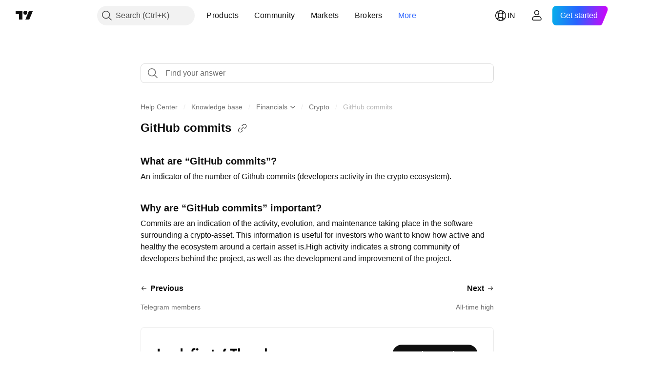

--- FILE ---
content_type: text/html; charset=utf-8
request_url: https://in.tradingview.com/support/solutions/43000703330-github-commits/
body_size: 105495
content:

<!DOCTYPE html>
<html lang="en" dir="ltr" class="is-not-authenticated is-not-pro support_portal theme-light"
 data-theme="light">
<head><meta charset="utf-8" />
<meta name="viewport" content="width=device-width, initial-scale=1.0, maximum-scale=1.0, minimum-scale=1.0, user-scalable=no">	<script nonce="MVAZvATlvsmd9m5eKnsFsQ==">window.initData = {};</script><title>GitHub commits — TradingView India</title>
<!-- { block promo_footer_css_bundle } -->
		<!-- { render_css_bundle('promo_footer') } -->
		<link crossorigin="anonymous" href="https://static.tradingview.com/static/bundles/15992.6ab8fddbbeec572ad16b.css" rel="stylesheet" type="text/css"/>
	<!-- { endblock promo_footer_css_bundle } -->

	<!-- { block personal_css_bundle } -->
		<!-- render_css_bundle('base') -->
		<link crossorigin="anonymous" href="https://static.tradingview.com/static/bundles/7204.bd4a617f902d8e4336d7.css" rel="stylesheet" type="text/css"/>
<link crossorigin="anonymous" href="https://static.tradingview.com/static/bundles/77196.1ee43ed7cda5d814dba7.css" rel="stylesheet" type="text/css"/>
<link crossorigin="anonymous" href="https://static.tradingview.com/static/bundles/12874.2243f526973e835a8777.css" rel="stylesheet" type="text/css"/>
<link crossorigin="anonymous" href="https://static.tradingview.com/static/bundles/20541.ffebbd5b14e162a70fac.css" rel="stylesheet" type="text/css"/>
<link crossorigin="anonymous" href="https://static.tradingview.com/static/bundles/22691.df517de208b59f042c3b.css" rel="stylesheet" type="text/css"/>
<link crossorigin="anonymous" href="https://static.tradingview.com/static/bundles/72834.146c7925be9f43c9c767.css" rel="stylesheet" type="text/css"/>
<link crossorigin="anonymous" href="https://static.tradingview.com/static/bundles/6656.0e277b504c24d73f6420.css" rel="stylesheet" type="text/css"/>
<link crossorigin="anonymous" href="https://static.tradingview.com/static/bundles/97406.a24aa84d5466dfc219e3.css" rel="stylesheet" type="text/css"/>
<link crossorigin="anonymous" href="https://static.tradingview.com/static/bundles/51307.bb4e309d13e8ea654e19.css" rel="stylesheet" type="text/css"/>
<link crossorigin="anonymous" href="https://static.tradingview.com/static/bundles/62560.c8a32e4a427c0c57131c.css" rel="stylesheet" type="text/css"/>
<link crossorigin="anonymous" href="https://static.tradingview.com/static/bundles/28415.e6caff1a47a6c8a0f783.css" rel="stylesheet" type="text/css"/>
<link crossorigin="anonymous" href="https://static.tradingview.com/static/bundles/78820.3dc3168a8005e8c156fe.css" rel="stylesheet" type="text/css"/>
<link crossorigin="anonymous" href="https://static.tradingview.com/static/bundles/30608.1b5e0eb056a8145e2004.css" rel="stylesheet" type="text/css"/>
<link crossorigin="anonymous" href="https://static.tradingview.com/static/bundles/4857.2a0b835c9459f5e8f334.css" rel="stylesheet" type="text/css"/>
<link crossorigin="anonymous" href="https://static.tradingview.com/static/bundles/60733.515b38c2fad56295e0d7.css" rel="stylesheet" type="text/css"/>
<link crossorigin="anonymous" href="https://static.tradingview.com/static/bundles/94584.053cede951b9d64dea44.css" rel="stylesheet" type="text/css"/>
<link crossorigin="anonymous" href="https://static.tradingview.com/static/bundles/52294.8c6373aa92664b86de9e.css" rel="stylesheet" type="text/css"/>
<link crossorigin="anonymous" href="https://static.tradingview.com/static/bundles/56167.a33c76f5549cc7102e61.css" rel="stylesheet" type="text/css"/>
<link crossorigin="anonymous" href="https://static.tradingview.com/static/bundles/72373.cdd20397318c8a54ee02.css" rel="stylesheet" type="text/css"/>
<link crossorigin="anonymous" href="https://static.tradingview.com/static/bundles/68820.b0c44555783cdd4786b8.css" rel="stylesheet" type="text/css"/>
<link crossorigin="anonymous" href="https://static.tradingview.com/static/bundles/39394.1f12e32e6d4c4b83fe10.css" rel="stylesheet" type="text/css"/>
<link crossorigin="anonymous" href="https://static.tradingview.com/static/bundles/28562.e29096bd778450adbd58.css" rel="stylesheet" type="text/css"/>
<link crossorigin="anonymous" href="https://static.tradingview.com/static/bundles/19934.288c07086ff109a1d327.css" rel="stylesheet" type="text/css"/>
<link crossorigin="anonymous" href="https://static.tradingview.com/static/bundles/5911.5f96f6b3c550d3f0da23.css" rel="stylesheet" type="text/css"/>
<link crossorigin="anonymous" href="https://static.tradingview.com/static/bundles/6133.2dae60a90526a493d165.css" rel="stylesheet" type="text/css"/>
<link crossorigin="anonymous" href="https://static.tradingview.com/static/bundles/30331.cec6b9b458e103483d37.css" rel="stylesheet" type="text/css"/>
<link crossorigin="anonymous" href="https://static.tradingview.com/static/bundles/45207.4c0489c8756499c78a5e.css" rel="stylesheet" type="text/css"/>
<link crossorigin="anonymous" href="https://static.tradingview.com/static/bundles/17644.53a8a16a13c65b9ef1b6.css" rel="stylesheet" type="text/css"/>
<link crossorigin="anonymous" href="https://static.tradingview.com/static/bundles/5347.66e97921f2de4965604d.css" rel="stylesheet" type="text/css"/>
<link crossorigin="anonymous" href="https://static.tradingview.com/static/bundles/90145.8b74b8d86218eec14871.css" rel="stylesheet" type="text/css"/>
<link crossorigin="anonymous" href="https://static.tradingview.com/static/bundles/59334.4a832facb7e57c5e13f3.css" rel="stylesheet" type="text/css"/>
<link crossorigin="anonymous" href="https://static.tradingview.com/static/bundles/91361.140a08c3b11237f684ec.css" rel="stylesheet" type="text/css"/>
<link crossorigin="anonymous" href="https://static.tradingview.com/static/bundles/3691.a607e1947cc1d6442aef.css" rel="stylesheet" type="text/css"/>
<link crossorigin="anonymous" href="https://static.tradingview.com/static/bundles/79248.b085e41549ac76222ff0.css" rel="stylesheet" type="text/css"/>
<link crossorigin="anonymous" href="https://static.tradingview.com/static/bundles/17675.7322b9d581c3bd767a8f.css" rel="stylesheet" type="text/css"/>
	<!-- { endblock personal_css_bundle } -->

	<!-- { block extra_styles } -->
	<link crossorigin="anonymous" href="https://static.tradingview.com/static/bundles/26184.a8e87c60a250a6212b03.css" rel="stylesheet" type="text/css"/>
<link crossorigin="anonymous" href="https://static.tradingview.com/static/bundles/62419.12891bfbb287744d3a89.css" rel="stylesheet" type="text/css"/>
<link crossorigin="anonymous" href="https://static.tradingview.com/static/bundles/29903.89b41c884d5213432809.css" rel="stylesheet" type="text/css"/>
<link crossorigin="anonymous" href="https://static.tradingview.com/static/bundles/24840.08865a24cd22e705a127.css" rel="stylesheet" type="text/css"/>
<link crossorigin="anonymous" href="https://static.tradingview.com/static/bundles/7204.bd4a617f902d8e4336d7.css" rel="stylesheet" type="text/css"/>
<link crossorigin="anonymous" href="https://static.tradingview.com/static/bundles/61504.303d3d3a2eef8a440230.css" rel="stylesheet" type="text/css"/>
<link crossorigin="anonymous" href="https://static.tradingview.com/static/bundles/84592.9ad3142f13630874398c.css" rel="stylesheet" type="text/css"/>
<link crossorigin="anonymous" href="https://static.tradingview.com/static/bundles/77196.1ee43ed7cda5d814dba7.css" rel="stylesheet" type="text/css"/>
<link crossorigin="anonymous" href="https://static.tradingview.com/static/bundles/12874.2243f526973e835a8777.css" rel="stylesheet" type="text/css"/>
<link crossorigin="anonymous" href="https://static.tradingview.com/static/bundles/84509.b78aa0f889805782a114.css" rel="stylesheet" type="text/css"/>
<link crossorigin="anonymous" href="https://static.tradingview.com/static/bundles/20541.ffebbd5b14e162a70fac.css" rel="stylesheet" type="text/css"/>
<link crossorigin="anonymous" href="https://static.tradingview.com/static/bundles/68650.e664998b1025f8944a19.css" rel="stylesheet" type="text/css"/>
<link crossorigin="anonymous" href="https://static.tradingview.com/static/bundles/62156.ce7b2959f31f83034b45.css" rel="stylesheet" type="text/css"/>
<link crossorigin="anonymous" href="https://static.tradingview.com/static/bundles/22691.df517de208b59f042c3b.css" rel="stylesheet" type="text/css"/>
<link crossorigin="anonymous" href="https://static.tradingview.com/static/bundles/58572.dad95b9e4df028f98405.css" rel="stylesheet" type="text/css"/>
<link crossorigin="anonymous" href="https://static.tradingview.com/static/bundles/72834.146c7925be9f43c9c767.css" rel="stylesheet" type="text/css"/>
<link crossorigin="anonymous" href="https://static.tradingview.com/static/bundles/87828.b5acda22a891bd0b8b78.css" rel="stylesheet" type="text/css"/>
<link crossorigin="anonymous" href="https://static.tradingview.com/static/bundles/27877.826c38517eae6571304f.css" rel="stylesheet" type="text/css"/>
<link crossorigin="anonymous" href="https://static.tradingview.com/static/bundles/18013.0655ac40c6882bf9e438.css" rel="stylesheet" type="text/css"/>
<link crossorigin="anonymous" href="https://static.tradingview.com/static/bundles/6656.0e277b504c24d73f6420.css" rel="stylesheet" type="text/css"/>
<link crossorigin="anonymous" href="https://static.tradingview.com/static/bundles/54123.b37eaf239cea1a4a4b98.css" rel="stylesheet" type="text/css"/>
<link crossorigin="anonymous" href="https://static.tradingview.com/static/bundles/3406.24a50d99637b4e3bf9e7.css" rel="stylesheet" type="text/css"/>
<link crossorigin="anonymous" href="https://static.tradingview.com/static/bundles/52964.f2e1edd6097be38e73da.css" rel="stylesheet" type="text/css"/>
<link crossorigin="anonymous" href="https://static.tradingview.com/static/bundles/67877.2fb5f6f3eb739c16078d.css" rel="stylesheet" type="text/css"/>
<link crossorigin="anonymous" href="https://static.tradingview.com/static/bundles/95626.0b382ed55589e98e3418.css" rel="stylesheet" type="text/css"/>
<link crossorigin="anonymous" href="https://static.tradingview.com/static/bundles/97406.a24aa84d5466dfc219e3.css" rel="stylesheet" type="text/css"/>
<link crossorigin="anonymous" href="https://static.tradingview.com/static/bundles/75070.42c5ad63db6e22dd1780.css" rel="stylesheet" type="text/css"/>
<link crossorigin="anonymous" href="https://static.tradingview.com/static/bundles/51307.bb4e309d13e8ea654e19.css" rel="stylesheet" type="text/css"/>
<link crossorigin="anonymous" href="https://static.tradingview.com/static/bundles/62560.c8a32e4a427c0c57131c.css" rel="stylesheet" type="text/css"/>
<link crossorigin="anonymous" href="https://static.tradingview.com/static/bundles/11285.2ad4e54f72ca1dbe5a12.css" rel="stylesheet" type="text/css"/>
<link crossorigin="anonymous" href="https://static.tradingview.com/static/bundles/70835.249d27fbf7cfdf5dfd83.css" rel="stylesheet" type="text/css"/>
<link crossorigin="anonymous" href="https://static.tradingview.com/static/bundles/65644.82e6d18dc48a569d26eb.css" rel="stylesheet" type="text/css"/>
<link crossorigin="anonymous" href="https://static.tradingview.com/static/bundles/52665.005deab1142faaf7462d.css" rel="stylesheet" type="text/css"/>
<link crossorigin="anonymous" href="https://static.tradingview.com/static/bundles/28415.e6caff1a47a6c8a0f783.css" rel="stylesheet" type="text/css"/>
<link crossorigin="anonymous" href="https://static.tradingview.com/static/bundles/78820.3dc3168a8005e8c156fe.css" rel="stylesheet" type="text/css"/>
<link crossorigin="anonymous" href="https://static.tradingview.com/static/bundles/30608.1b5e0eb056a8145e2004.css" rel="stylesheet" type="text/css"/>
<link crossorigin="anonymous" href="https://static.tradingview.com/static/bundles/4857.2a0b835c9459f5e8f334.css" rel="stylesheet" type="text/css"/>
<link crossorigin="anonymous" href="https://static.tradingview.com/static/bundles/78160.5b851ea43199094ac325.css" rel="stylesheet" type="text/css"/>
<link crossorigin="anonymous" href="https://static.tradingview.com/static/bundles/94425.e8a11b1164ed8f31863d.css" rel="stylesheet" type="text/css"/>
<link crossorigin="anonymous" href="https://static.tradingview.com/static/bundles/60733.515b38c2fad56295e0d7.css" rel="stylesheet" type="text/css"/>
<link crossorigin="anonymous" href="https://static.tradingview.com/static/bundles/30931.b2e7517523adce965dba.css" rel="stylesheet" type="text/css"/>
<link crossorigin="anonymous" href="https://static.tradingview.com/static/bundles/66857.843c3e887cfdf130d542.css" rel="stylesheet" type="text/css"/>
<link crossorigin="anonymous" href="https://static.tradingview.com/static/bundles/94584.053cede951b9d64dea44.css" rel="stylesheet" type="text/css"/>
<link crossorigin="anonymous" href="https://static.tradingview.com/static/bundles/52294.8c6373aa92664b86de9e.css" rel="stylesheet" type="text/css"/>
<link crossorigin="anonymous" href="https://static.tradingview.com/static/bundles/56167.a33c76f5549cc7102e61.css" rel="stylesheet" type="text/css"/>
<link crossorigin="anonymous" href="https://static.tradingview.com/static/bundles/72373.cdd20397318c8a54ee02.css" rel="stylesheet" type="text/css"/>
<link crossorigin="anonymous" href="https://static.tradingview.com/static/bundles/68820.b0c44555783cdd4786b8.css" rel="stylesheet" type="text/css"/>
<link crossorigin="anonymous" href="https://static.tradingview.com/static/bundles/39394.1f12e32e6d4c4b83fe10.css" rel="stylesheet" type="text/css"/>
<link crossorigin="anonymous" href="https://static.tradingview.com/static/bundles/28562.e29096bd778450adbd58.css" rel="stylesheet" type="text/css"/>
<link crossorigin="anonymous" href="https://static.tradingview.com/static/bundles/24309.848f88391da875ceb2a3.css" rel="stylesheet" type="text/css"/>
<link crossorigin="anonymous" href="https://static.tradingview.com/static/bundles/19934.288c07086ff109a1d327.css" rel="stylesheet" type="text/css"/>
<link crossorigin="anonymous" href="https://static.tradingview.com/static/bundles/5911.5f96f6b3c550d3f0da23.css" rel="stylesheet" type="text/css"/>
<link crossorigin="anonymous" href="https://static.tradingview.com/static/bundles/6133.2dae60a90526a493d165.css" rel="stylesheet" type="text/css"/>
<link crossorigin="anonymous" href="https://static.tradingview.com/static/bundles/30331.cec6b9b458e103483d37.css" rel="stylesheet" type="text/css"/>
<link crossorigin="anonymous" href="https://static.tradingview.com/static/bundles/45207.4c0489c8756499c78a5e.css" rel="stylesheet" type="text/css"/>
<link crossorigin="anonymous" href="https://static.tradingview.com/static/bundles/17644.53a8a16a13c65b9ef1b6.css" rel="stylesheet" type="text/css"/>
<link crossorigin="anonymous" href="https://static.tradingview.com/static/bundles/5347.66e97921f2de4965604d.css" rel="stylesheet" type="text/css"/>
<link crossorigin="anonymous" href="https://static.tradingview.com/static/bundles/90145.8b74b8d86218eec14871.css" rel="stylesheet" type="text/css"/>
<link crossorigin="anonymous" href="https://static.tradingview.com/static/bundles/59334.4a832facb7e57c5e13f3.css" rel="stylesheet" type="text/css"/>
<link crossorigin="anonymous" href="https://static.tradingview.com/static/bundles/91361.140a08c3b11237f684ec.css" rel="stylesheet" type="text/css"/>
<link crossorigin="anonymous" href="https://static.tradingview.com/static/bundles/3691.a607e1947cc1d6442aef.css" rel="stylesheet" type="text/css"/>
<link crossorigin="anonymous" href="https://static.tradingview.com/static/bundles/79248.b085e41549ac76222ff0.css" rel="stylesheet" type="text/css"/>
<link crossorigin="anonymous" href="https://static.tradingview.com/static/bundles/17675.7322b9d581c3bd767a8f.css" rel="stylesheet" type="text/css"/>
<link crossorigin="anonymous" href="https://static.tradingview.com/static/bundles/8522.15b37d6749c758ae6156.css" rel="stylesheet" type="text/css"/>
<link crossorigin="anonymous" href="https://static.tradingview.com/static/bundles/17066.5e477cda491ae5d836eb.css" rel="stylesheet" type="text/css"/>
<link crossorigin="anonymous" href="https://static.tradingview.com/static/bundles/26149.58e3d28c4207f0232d45.css" rel="stylesheet" type="text/css"/>
<link crossorigin="anonymous" href="https://static.tradingview.com/static/bundles/38582.2b62a108282b3e90d95c.css" rel="stylesheet" type="text/css"/>
<link crossorigin="anonymous" href="https://static.tradingview.com/static/bundles/15001.aa02a2d96f821d501dba.css" rel="stylesheet" type="text/css"/>
<link crossorigin="anonymous" href="https://static.tradingview.com/static/bundles/47546.e9e9633aa806335abde6.css" rel="stylesheet" type="text/css"/>
<link crossorigin="anonymous" href="https://static.tradingview.com/static/bundles/71435.f814d57e957fa0bbde4c.css" rel="stylesheet" type="text/css"/>
<link crossorigin="anonymous" href="https://static.tradingview.com/static/bundles/9501.544b9794206f927297d3.css" rel="stylesheet" type="text/css"/>
	<!-- { endblock extra_styles } --><script nonce="MVAZvATlvsmd9m5eKnsFsQ==">
	window.locale = 'in';
	window.language = 'en';
</script>
	<!-- { block promo_footer_js_bundle } -->
		<!-- { render_js_bundle('promo_footer') } -->
		<link crossorigin="anonymous" href="https://static.tradingview.com/static/bundles/en.4786.a618592c61ccf653aaab.js" rel="preload" as="script"/>
<link crossorigin="anonymous" href="https://static.tradingview.com/static/bundles/25096.8041f8d54d0af06b1dc2.js" rel="preload" as="script"/>
<link crossorigin="anonymous" href="https://static.tradingview.com/static/bundles/promo_footer.ad4cc06e168361f60581.js" rel="preload" as="script"/><script crossorigin="anonymous" src="https://static.tradingview.com/static/bundles/en.4786.a618592c61ccf653aaab.js" defer></script>
<script crossorigin="anonymous" src="https://static.tradingview.com/static/bundles/25096.8041f8d54d0af06b1dc2.js" defer></script>
<script crossorigin="anonymous" src="https://static.tradingview.com/static/bundles/promo_footer.ad4cc06e168361f60581.js" defer></script>
	<!-- { endblock promo_footer_js_bundle } -->

	<!-- { block personal_js_bundle } -->
	<!-- { endblock personal_js_bundle } -->

	<!-- { block additional_js_bundle } -->
	<!-- { endblock additional_js_bundle } -->	<script nonce="MVAZvATlvsmd9m5eKnsFsQ==">
		window.initData = window.initData || {};
		window.initData.theme = "light";
			(()=>{"use strict";const t=/(?:^|;)\s*theme=(dark|light)(?:;|$)|$/.exec(document.cookie)[1];t&&(document.documentElement.classList.toggle("theme-dark","dark"===t),document.documentElement.classList.toggle("theme-light","light"===t),document.documentElement.dataset.theme=t,window.initData=window.initData||{},window.initData.theme=t)})();
	</script>
	<script nonce="MVAZvATlvsmd9m5eKnsFsQ==">
		(()=>{"use strict";"undefined"!=typeof window&&"undefined"!=typeof navigator&&/mac/i.test(navigator.platform)&&document.documentElement.classList.add("mac_os_system")})();
	</script>

	<script nonce="MVAZvATlvsmd9m5eKnsFsQ==">var environment = "battle";
		window.WS_HOST_PING_REQUIRED = true;
		window.BUILD_TIME = "2026-01-23T12:34:38";
		window.WEBSOCKET_HOST = "data.tradingview.com";
		window.WEBSOCKET_PRO_HOST = "prodata.tradingview.com";
		window.WEBSOCKET_HOST_FOR_DEEP_BACKTESTING = "history-data.tradingview.com";
		window.WIDGET_HOST = "https://www.tradingview-widget.com";
		window.TradingView = window.TradingView || {};
	</script>

	<link rel="conversions-config" href="https://s3.tradingview.com/conversions_en.json">
	<link rel="metrics-config" href="https://scanner-backend.tradingview.com/enum/ordered?id=metrics_full_name,metrics&lang=en&label-product=ytm-metrics-plan.json" crossorigin>

	<script nonce="MVAZvATlvsmd9m5eKnsFsQ==">
		(()=>{"use strict";function e(e,t=!1){const{searchParams:n}=new URL(String(location));let s="true"===n.get("mobileapp_new"),o="true"===n.get("mobileapp");if(!t){const e=function(e){const t=e+"=",n=document.cookie.split(";");for(let e=0;e<n.length;e++){let s=n[e];for(;" "===s.charAt(0);)s=s.substring(1,s.length);if(0===s.indexOf(t))return s.substring(t.length,s.length)}return null}("tv_app")||"";s||=["android","android_nps"].includes(e),o||="ios"===e}return!("new"!==e&&"any"!==e||!s)||!("new"===e||!o)}const t="undefined"!=typeof window&&"undefined"!=typeof navigator,n=t&&"ontouchstart"in window,s=(t&&n&&window,t&&(n||navigator.maxTouchPoints),t&&window.chrome&&window.chrome.runtime,t&&window.navigator.userAgent.toLowerCase().indexOf("firefox"),t&&/\sEdge\/\d\d\b/.test(navigator.userAgent),t&&Boolean(navigator.vendor)&&navigator.vendor.indexOf("Apple")>-1&&-1===navigator.userAgent.indexOf("CriOS")&&navigator.userAgent.indexOf("FxiOS"),t&&/mac/i.test(navigator.platform),t&&/Win32|Win64/i.test(navigator.platform),t&&/Linux/i.test(navigator.platform),t&&/Android/i.test(navigator.userAgent)),o=t&&/BlackBerry/i.test(navigator.userAgent),i=t&&/iPhone|iPad|iPod/.test(navigator.platform),c=t&&/Opera Mini/i.test(navigator.userAgent),r=t&&("MacIntel"===navigator.platform&&navigator.maxTouchPoints>1||/iPad/.test(navigator.platform)),a=s||o||i||c,h=window.TradingView=window.TradingView||{};const _={Android:()=>s,BlackBerry:()=>o,iOS:()=>i,Opera:()=>c,isIPad:()=>r,any:()=>a};h.isMobile=_;const l=new Map;function d(){const e=window.location.pathname,t=window.location.host,n=`${t}${e}`;return l.has(n)||l.set(n,function(e,t){const n=["^widget-docs"];for(const e of n)if(new RegExp(e).test(t))return!0;const s=["^widgetembed/?$","^cmewidgetembed/?$","^([0-9a-zA-Z-]+)/widgetembed/?$","^([0-9a-zA-Z-]+)/widgetstatic/?$","^([0-9a-zA-Z-]+)?/?mediumwidgetembed/?$","^twitter-chart/?$","^telegram/chart/?$","^embed/([0-9a-zA-Z]{8})/?$","^widgetpopup/?$","^extension/?$","^idea-popup/?$","^hotlistswidgetembed/?$","^([0-9a-zA-Z-]+)/hotlistswidgetembed/?$","^marketoverviewwidgetembed/?$","^([0-9a-zA-Z-]+)/marketoverviewwidgetembed/?$","^eventswidgetembed/?$","^tickerswidgetembed/?$","^forexcrossrateswidgetembed/?$","^forexheatmapwidgetembed/?$","^marketquoteswidgetembed/?$","^screenerwidget/?$","^cryptomktscreenerwidget/?$","^([0-9a-zA-Z-]+)/cryptomktscreenerwidget/?$","^([0-9a-zA-Z-]+)/marketquoteswidgetembed/?$","^technical-analysis-widget-embed/$","^singlequotewidgetembed/?$","^([0-9a-zA-Z-]+)/singlequotewidgetembed/?$","^embed-widget/([0-9a-zA-Z-]+)/(([0-9a-zA-Z-]+)/)?$","^widget-docs/([0-9a-zA-Z-]+)/([0-9a-zA-Z-/]+)?$"],o=e.replace(/^\//,"");let i;for(let e=s.length-1;e>=0;e--)if(i=new RegExp(s[e]),i.test(o))return!0;return!1}(e,t)),l.get(n)??!1}h.onWidget=d;const g=()=>{},u="~m~";class m{constructor(e,t={}){this.sessionid=null,this.connected=!1,this._timeout=null,this._base=e,this._options={timeout:t.timeout||2e4,connectionType:t.connectionType}}connect(){this._socket=new WebSocket(this._prepareUrl()),this._socket.onmessage=e=>{
if("string"!=typeof e.data)throw new TypeError(`The WebSocket message should be a string. Recieved ${Object.prototype.toString.call(e.data)}`);this._onData(e.data)},this._socket.onclose=this._onClose.bind(this),this._socket.onerror=this._onError.bind(this)}send(e){this._socket&&this._socket.send(this._encode(e))}disconnect(){this._clearIdleTimeout(),this._socket&&(this._socket.onmessage=g,this._socket.onclose=g,this._socket.onerror=g,this._socket.close())}_clearIdleTimeout(){null!==this._timeout&&(clearTimeout(this._timeout),this._timeout=null)}_encode(e){let t,n="";const s=Array.isArray(e)?e:[e],o=s.length;for(let e=0;e<o;e++)t=null===s[e]||void 0===s[e]?"":m._stringify(s[e]),n+=u+t.length+u+t;return n}_decode(e){const t=[];let n,s;do{if(e.substring(0,3)!==u)return t;n="",s="";const o=(e=e.substring(3)).length;for(let t=0;t<o;t++){if(s=Number(e.substring(t,t+1)),Number(e.substring(t,t+1))!==s){e=e.substring(n.length+3),n=Number(n);break}n+=s}t.push(e.substring(0,n)),e=e.substring(n)}while(""!==e);return t}_onData(e){this._setTimeout();const t=this._decode(e),n=t.length;for(let e=0;e<n;e++)this._onMessage(t[e])}_setTimeout(){this._clearIdleTimeout(),this._timeout=setTimeout(this._onTimeout.bind(this),this._options.timeout)}_onTimeout(){this.disconnect(),this._onDisconnect({code:4e3,reason:"socket.io timeout",wasClean:!1})}_onMessage(e){this.sessionid?this._checkIfHeartbeat(e)?this._onHeartbeat(e.slice(3)):this._checkIfJson(e)?this._base.onMessage(JSON.parse(e.slice(3))):this._base.onMessage(e):(this.sessionid=e,this._onConnect())}_checkIfHeartbeat(e){return this._checkMessageType(e,"h")}_checkIfJson(e){return this._checkMessageType(e,"j")}_checkMessageType(e,t){return e.substring(0,3)==="~"+t+"~"}_onHeartbeat(e){this.send("~h~"+e)}_onConnect(){this.connected=!0,this._base.onConnect()}_onDisconnect(e){this._clear(),this._base.onDisconnect(e),this.sessionid=null}_clear(){this.connected=!1}_prepareUrl(){const t=w(this._base.host);if(t.pathname+="socket.io/websocket",t.protocol="wss:",t.searchParams.append("from",window.location.pathname.slice(1,50)),t.searchParams.append("date",window.BUILD_TIME||""),e("any")&&t.searchParams.append("client","mobile"),this._options.connectionType&&t.searchParams.append("type",this._options.connectionType),window.WEBSOCKET_PARAMS_ANALYTICS){const{ws_page_uri:e,ws_ancestor_origin:n}=window.WEBSOCKET_PARAMS_ANALYTICS;e&&t.searchParams.append("page-uri",e),n&&t.searchParams.append("ancestor-origin",n)}const n=window.location.search.includes("widget_token")||window.location.hash.includes("widget_token");return d()||n||t.searchParams.append("auth","sessionid"),t.href}_onClose(e){this._clearIdleTimeout(),this._onDisconnect(e)}_onError(e){this._clearIdleTimeout(),this._clear(),this._base.emit("error",[e]),this.sessionid=null}static _stringify(e){return"[object Object]"===Object.prototype.toString.call(e)?"~j~"+JSON.stringify(e):String(e)}}class p{constructor(e,t){this.host=e,this._connecting=!1,this._events={},this.transport=this._getTransport(t)}isConnected(){
return!!this.transport&&this.transport.connected}isConnecting(){return this._connecting}connect(){this.isConnected()||(this._connecting&&this.disconnect(),this._connecting=!0,this.transport.connect())}send(e){this.transport&&this.transport.connected&&this.transport.send(e)}disconnect(){this.transport&&this.transport.disconnect()}on(e,t){e in this._events||(this._events[e]=[]),this._events[e].push(t)}offAll(){this._events={}}onMessage(e){this.emit("message",[e])}emit(e,t=[]){if(e in this._events){const n=this._events[e].concat(),s=n.length;for(let e=0;e<s;e++)n[e].apply(this,t)}}onConnect(){this.clear(),this.emit("connect")}onDisconnect(e){this.emit("disconnect",[e])}clear(){this._connecting=!1}_getTransport(e){return new m(this,e)}}function w(e){const t=-1!==e.indexOf("/")?new URL(e):new URL("wss://"+e);if("wss:"!==t.protocol&&"https:"!==t.protocol)throw new Error("Invalid websocket base "+e);return t.pathname.endsWith("/")||(t.pathname+="/"),t.search="",t.username="",t.password="",t}const k="undefined"!=typeof window&&Number(window.TELEMETRY_WS_ERROR_LOGS_THRESHOLD)||0;class f{constructor(e,t={}){this._queueStack=[],this._logsQueue=[],this._telemetryObjectsQueue=[],this._reconnectCount=0,this._redirectCount=0,this._errorsCount=0,this._errorsInfoSent=!1,this._connectionStart=null,this._connectionEstablished=null,this._reconnectTimeout=null,this._onlineCancellationToken=null,this._isConnectionForbidden=!1,this._initialHost=t.initialHost||null,this._suggestedHost=e,this._proHost=t.proHost,this._reconnectHost=t.reconnectHost,this._noReconnectAfterTimeout=!0===t.noReconnectAfterTimeout,this._dataRequestTimeout=t.dataRequestTimeout,this._connectionType=t.connectionType,this._doConnect(),t.pingRequired&&-1===window.location.search.indexOf("noping")&&this._startPing()}connect(){this._tryConnect()}resetCounters(){this._reconnectCount=0,this._redirectCount=0}setLogger(e,t){this._logger=e,this._getLogHistory=t,this._flushLogs()}setTelemetry(e){this._telemetry=e,this._telemetry.reportSent.subscribe(this,this._onTelemetrySent),this._flushTelemetry()}onReconnect(e){this._onReconnect=e}isConnected(){return!!this._socket&&this._socket.isConnected()}isConnecting(){return!!this._socket&&this._socket.isConnecting()}on(e,t){return!!this._socket&&("connect"===e&&this._socket.isConnected()?t():"disconnect"===e?this._disconnectCallbacks.push(t):this._socket.on(e,t),!0)}getSessionId(){return this._socket&&this._socket.transport?this._socket.transport.sessionid:null}send(e){return this.isConnected()?(this._socket.send(e),!0):(this._queueMessage(e),!1)}getConnectionEstablished(){return this._connectionEstablished}getHost(){const e=this._tryGetProHost();return null!==e?e:this._reconnectHost&&this._reconnectCount>3?this._reconnectHost:this._suggestedHost}getReconnectCount(){return this._reconnectCount}getRedirectCount(){return this._redirectCount}getConnectionStart(){return this._connectionStart}disconnect(){this._clearReconnectTimeout(),(this.isConnected()||this.isConnecting())&&(this._propagateDisconnect(),this._disconnectCallbacks=[],
this._closeSocket())}forbidConnection(){this._isConnectionForbidden=!0,this.disconnect()}allowConnection(){this._isConnectionForbidden=!1,this.connect()}isMaxRedirects(){return this._redirectCount>=20}isMaxReconnects(){return this._reconnectCount>=20}getPingInfo(){return this._pingInfo||null}_tryGetProHost(){return window.TradingView&&window.TradingView.onChartPage&&"battle"===window.environment&&!this._redirectCount&&-1===window.location.href.indexOf("ws_host")?this._initialHost?this._initialHost:void 0!==window.user&&window.user.pro_plan?this._proHost||this._suggestedHost:null:null}_queueMessage(e){0===this._queueStack.length&&this._logMessage(0,"Socket is not connected. Queued a message"),this._queueStack.push(e)}_processMessageQueue(){0!==this._queueStack.length&&(this._logMessage(0,"Processing queued messages"),this._queueStack.forEach(this.send.bind(this)),this._logMessage(0,"Processed "+this._queueStack.length+" messages"),this._queueStack=[])}_onDisconnect(e){this._noReconnectAfterTimeout||null!==this._reconnectTimeout||(this._reconnectTimeout=setTimeout(this._tryReconnect.bind(this),5e3)),this._clearOnlineCancellationToken();let t="disconnect session:"+this.getSessionId();e&&(t+=", code:"+e.code+", reason:"+e.reason,1005===e.code&&this._sendTelemetry("websocket_code_1005")),this._logMessage(0,t),this._propagateDisconnect(e),this._closeSocket(),this._queueStack=[]}_closeSocket(){null!==this._socket&&(this._socket.offAll(),this._socket.disconnect(),this._socket=null)}_logMessage(e,t){const n={method:e,message:t};this._logger?this._flushLogMessage(n):(n.message=`[${(new Date).toISOString()}] ${n.message}`,this._logsQueue.push(n))}_flushLogMessage(e){switch(e.method){case 2:this._logger.logDebug(e.message);break;case 3:this._logger.logError(e.message);break;case 0:this._logger.logInfo(e.message);break;case 1:this._logger.logNormal(e.message)}}_flushLogs(){this._flushLogMessage({method:1,message:"messages from queue. Start."}),this._logsQueue.forEach((e=>{this._flushLogMessage(e)})),this._flushLogMessage({method:1,message:"messages from queue. End."}),this._logsQueue=[]}_sendTelemetry(e,t){const n={event:e,params:t};this._telemetry?this._flushTelemetryObject(n):this._telemetryObjectsQueue.push(n)}_flushTelemetryObject(e){this._telemetry.sendChartReport(e.event,e.params,!1)}_flushTelemetry(){this._telemetryObjectsQueue.forEach((e=>{this._flushTelemetryObject(e)})),this._telemetryObjectsQueue=[]}_doConnect(){this._socket&&(this._socket.isConnected()||this._socket.isConnecting())||(this._clearOnlineCancellationToken(),this._host=this.getHost(),this._socket=new p(this._host,{timeout:this._dataRequestTimeout,connectionType:this._connectionType}),this._logMessage(0,"Connecting to "+this._host),this._bindEvents(),this._disconnectCallbacks=[],this._connectionStart=performance.now(),this._connectionEstablished=null,this._socket.connect(),performance.mark("SWSC",{detail:"Start WebSocket connection"}),this._socket.on("connect",(()=>{performance.mark("EWSC",{detail:"End WebSocket connection"}),
performance.measure("WebSocket connection delay","SWSC","EWSC")})))}_propagateDisconnect(e){const t=this._disconnectCallbacks.length;for(let n=0;n<t;n++)this._disconnectCallbacks[n](e||{})}_bindEvents(){this._socket&&(this._socket.on("connect",(()=>{const e=this.getSessionId();if("string"==typeof e){const t=JSON.parse(e);if(t.redirect)return this._redirectCount+=1,this._suggestedHost=t.redirect,this.isMaxRedirects()&&this._sendTelemetry("redirect_bailout"),void this._redirect()}this._connectionEstablished=performance.now(),this._processMessageQueue(),this._logMessage(0,"connect session:"+e)})),this._socket.on("disconnect",this._onDisconnect.bind(this)),this._socket.on("close",this._onDisconnect.bind(this)),this._socket.on("error",(e=>{this._logMessage(0,new Date+" session:"+this.getSessionId()+" websocket error:"+JSON.stringify(e)),this._sendTelemetry("websocket_error"),this._errorsCount++,!this._errorsInfoSent&&this._errorsCount>=k&&(void 0!==this._lastConnectCallStack&&(this._sendTelemetry("websocket_error_connect_stack",{text:this._lastConnectCallStack}),delete this._lastConnectCallStack),void 0!==this._getLogHistory&&this._sendTelemetry("websocket_error_log",{text:this._getLogHistory(50).join("\n")}),this._errorsInfoSent=!0)})))}_redirect(){this.disconnect(),this._reconnectWhenOnline()}_tryReconnect(){this._tryConnect()&&(this._reconnectCount+=1)}_tryConnect(){return!this._isConnectionForbidden&&(this._clearReconnectTimeout(),this._lastConnectCallStack=new Error(`WebSocket connect stack. Is connected: ${this.isConnected()}.`).stack||"",!this.isConnected()&&(this.disconnect(),this._reconnectWhenOnline(),!0))}_clearOnlineCancellationToken(){this._onlineCancellationToken&&(this._onlineCancellationToken(),this._onlineCancellationToken=null)}_clearReconnectTimeout(){null!==this._reconnectTimeout&&(clearTimeout(this._reconnectTimeout),this._reconnectTimeout=null)}_reconnectWhenOnline(){if(navigator.onLine)return this._logMessage(0,"Network status: online - trying to connect"),this._doConnect(),void(this._onReconnect&&this._onReconnect());this._logMessage(0,"Network status: offline - wait until online"),this._onlineCancellationToken=function(e){let t=e;const n=()=>{window.removeEventListener("online",n),t&&t()};return window.addEventListener("online",n),()=>{t=null}}((()=>{this._logMessage(0,"Network status changed to online - trying to connect"),this._doConnect(),this._onReconnect&&this._onReconnect()}))}_onTelemetrySent(e){"websocket_error"in e&&(this._errorsCount=0,this._errorsInfoSent=!1)}_startPing(){if(this._pingIntervalId)return;const e=w(this.getHost());e.pathname+="ping",e.protocol="https:";let t=0,n=0;const s=e=>{this._pingInfo=this._pingInfo||{max:0,min:1/0,avg:0};const s=(new Date).getTime()-e;s>this._pingInfo.max&&(this._pingInfo.max=s),s<this._pingInfo.min&&(this._pingInfo.min=s),t+=s,n++,this._pingInfo.avg=t/n,n>=10&&this._pingIntervalId&&(clearInterval(this._pingIntervalId),delete this._pingIntervalId)};this._pingIntervalId=setInterval((()=>{const t=(new Date).getTime(),n=new XMLHttpRequest
;n.open("GET",e,!0),n.send(),n.onreadystatechange=()=>{n.readyState===XMLHttpRequest.DONE&&200===n.status&&s(t)}}),1e4)}}window.WSBackendConnection=new f(window.WEBSOCKET_HOST,{pingRequired:window.WS_HOST_PING_REQUIRED,proHost:window.WEBSOCKET_PRO_HOST,reconnectHost:window.WEBSOCKET_HOST_FOR_RECONNECT,initialHost:window.WEBSOCKET_INITIAL_HOST,connectionType:window.WEBSOCKET_CONNECTION_TYPE}),window.WSBackendConnectionCtor=f})();
	</script>

	<link crossorigin="anonymous" href="https://static.tradingview.com/static/bundles/runtime.999f532f57e5e78afa9d.js" rel="preload" as="script"/>
<link crossorigin="anonymous" href="https://static.tradingview.com/static/bundles/en.68088.f5ce7d3fde128be94067.js" rel="preload" as="script"/>
<link crossorigin="anonymous" href="https://static.tradingview.com/static/bundles/32227.d826c45d2d27f2ff4314.js" rel="preload" as="script"/>
<link crossorigin="anonymous" href="https://static.tradingview.com/static/bundles/84434.120d06989366c97d852e.js" rel="preload" as="script"/>
<link crossorigin="anonymous" href="https://static.tradingview.com/static/bundles/77507.fb006c0c7a02051cf5cd.js" rel="preload" as="script"/>
<link crossorigin="anonymous" href="https://static.tradingview.com/static/bundles/22665.48cd37ebd902e7c711e1.js" rel="preload" as="script"/>
<link crossorigin="anonymous" href="https://static.tradingview.com/static/bundles/12886.7be7542f140baf734d79.js" rel="preload" as="script"/>
<link crossorigin="anonymous" href="https://static.tradingview.com/static/bundles/98777.b0d6b6f1842467663bf5.js" rel="preload" as="script"/>
<link crossorigin="anonymous" href="https://static.tradingview.com/static/bundles/27812.76ae817a4eda9550709f.js" rel="preload" as="script"/>
<link crossorigin="anonymous" href="https://static.tradingview.com/static/bundles/87222.82974fac697f44d1b3e8.js" rel="preload" as="script"/>
<link crossorigin="anonymous" href="https://static.tradingview.com/static/bundles/77049.273596bfbb660b4956ec.js" rel="preload" as="script"/>
<link crossorigin="anonymous" href="https://static.tradingview.com/static/bundles/18628.229a703c6d2d928c7a86.js" rel="preload" as="script"/>
<link crossorigin="anonymous" href="https://static.tradingview.com/static/bundles/22023.035d84389dc598280aca.js" rel="preload" as="script"/>
<link crossorigin="anonymous" href="https://static.tradingview.com/static/bundles/2373.7f1c5f402e07b6f9d0b4.js" rel="preload" as="script"/>
<link crossorigin="anonymous" href="https://static.tradingview.com/static/bundles/62134.57ec9cb3f1548c6e710a.js" rel="preload" as="script"/>
<link crossorigin="anonymous" href="https://static.tradingview.com/static/bundles/8875.0da40c2dfdf4c802056a.js" rel="preload" as="script"/>
<link crossorigin="anonymous" href="https://static.tradingview.com/static/bundles/68134.706c0e4867c1808f27cb.js" rel="preload" as="script"/>
<link crossorigin="anonymous" href="https://static.tradingview.com/static/bundles/93243.d16dcf8fc50e14d67819.js" rel="preload" as="script"/>
<link crossorigin="anonymous" href="https://static.tradingview.com/static/bundles/42118.76535f24c5bbdefbe8b4.js" rel="preload" as="script"/>
<link crossorigin="anonymous" href="https://static.tradingview.com/static/bundles/32378.b87f7c1aed020f9c3427.js" rel="preload" as="script"/>
<link crossorigin="anonymous" href="https://static.tradingview.com/static/bundles/72378.3b3a6479c619d9dc301d.js" rel="preload" as="script"/>
<link crossorigin="anonymous" href="https://static.tradingview.com/static/bundles/23298.0b1a2a8df7ae6c4f9aff.js" rel="preload" as="script"/>
<link crossorigin="anonymous" href="https://static.tradingview.com/static/bundles/91834.1873c9cc3a3f3bf71ad2.js" rel="preload" as="script"/>
<link crossorigin="anonymous" href="https://static.tradingview.com/static/bundles/89095.1b50ff2342a87b4ce449.js" rel="preload" as="script"/>
<link crossorigin="anonymous" href="https://static.tradingview.com/static/bundles/70241.31f2e79ff43b8502ab4c.js" rel="preload" as="script"/>
<link crossorigin="anonymous" href="https://static.tradingview.com/static/bundles/61197.a8071d33be08fa008869.js" rel="preload" as="script"/>
<link crossorigin="anonymous" href="https://static.tradingview.com/static/bundles/25514.7bad894296ac86de20cc.js" rel="preload" as="script"/>
<link crossorigin="anonymous" href="https://static.tradingview.com/static/bundles/79778.2cd56d3defc769bff6bc.js" rel="preload" as="script"/>
<link crossorigin="anonymous" href="https://static.tradingview.com/static/bundles/12293.0bd6a047077fe3ed7678.js" rel="preload" as="script"/>
<link crossorigin="anonymous" href="https://static.tradingview.com/static/bundles/18375.407a2b70f4dee14dd2cd.js" rel="preload" as="script"/>
<link crossorigin="anonymous" href="https://static.tradingview.com/static/bundles/support_portal.f45430dbf239435a4826.js" rel="preload" as="script"/><script crossorigin="anonymous" src="https://static.tradingview.com/static/bundles/runtime.999f532f57e5e78afa9d.js" defer></script>
<script crossorigin="anonymous" src="https://static.tradingview.com/static/bundles/en.68088.f5ce7d3fde128be94067.js" defer></script>
<script crossorigin="anonymous" src="https://static.tradingview.com/static/bundles/32227.d826c45d2d27f2ff4314.js" defer></script>
<script crossorigin="anonymous" src="https://static.tradingview.com/static/bundles/84434.120d06989366c97d852e.js" defer></script>
<script crossorigin="anonymous" src="https://static.tradingview.com/static/bundles/77507.fb006c0c7a02051cf5cd.js" defer></script>
<script crossorigin="anonymous" src="https://static.tradingview.com/static/bundles/22665.48cd37ebd902e7c711e1.js" defer></script>
<script crossorigin="anonymous" src="https://static.tradingview.com/static/bundles/12886.7be7542f140baf734d79.js" defer></script>
<script crossorigin="anonymous" src="https://static.tradingview.com/static/bundles/98777.b0d6b6f1842467663bf5.js" defer></script>
<script crossorigin="anonymous" src="https://static.tradingview.com/static/bundles/27812.76ae817a4eda9550709f.js" defer></script>
<script crossorigin="anonymous" src="https://static.tradingview.com/static/bundles/87222.82974fac697f44d1b3e8.js" defer></script>
<script crossorigin="anonymous" src="https://static.tradingview.com/static/bundles/77049.273596bfbb660b4956ec.js" defer></script>
<script crossorigin="anonymous" src="https://static.tradingview.com/static/bundles/18628.229a703c6d2d928c7a86.js" defer></script>
<script crossorigin="anonymous" src="https://static.tradingview.com/static/bundles/22023.035d84389dc598280aca.js" defer></script>
<script crossorigin="anonymous" src="https://static.tradingview.com/static/bundles/2373.7f1c5f402e07b6f9d0b4.js" defer></script>
<script crossorigin="anonymous" src="https://static.tradingview.com/static/bundles/62134.57ec9cb3f1548c6e710a.js" defer></script>
<script crossorigin="anonymous" src="https://static.tradingview.com/static/bundles/8875.0da40c2dfdf4c802056a.js" defer></script>
<script crossorigin="anonymous" src="https://static.tradingview.com/static/bundles/68134.706c0e4867c1808f27cb.js" defer></script>
<script crossorigin="anonymous" src="https://static.tradingview.com/static/bundles/93243.d16dcf8fc50e14d67819.js" defer></script>
<script crossorigin="anonymous" src="https://static.tradingview.com/static/bundles/42118.76535f24c5bbdefbe8b4.js" defer></script>
<script crossorigin="anonymous" src="https://static.tradingview.com/static/bundles/32378.b87f7c1aed020f9c3427.js" defer></script>
<script crossorigin="anonymous" src="https://static.tradingview.com/static/bundles/72378.3b3a6479c619d9dc301d.js" defer></script>
<script crossorigin="anonymous" src="https://static.tradingview.com/static/bundles/23298.0b1a2a8df7ae6c4f9aff.js" defer></script>
<script crossorigin="anonymous" src="https://static.tradingview.com/static/bundles/91834.1873c9cc3a3f3bf71ad2.js" defer></script>
<script crossorigin="anonymous" src="https://static.tradingview.com/static/bundles/89095.1b50ff2342a87b4ce449.js" defer></script>
<script crossorigin="anonymous" src="https://static.tradingview.com/static/bundles/70241.31f2e79ff43b8502ab4c.js" defer></script>
<script crossorigin="anonymous" src="https://static.tradingview.com/static/bundles/61197.a8071d33be08fa008869.js" defer></script>
<script crossorigin="anonymous" src="https://static.tradingview.com/static/bundles/25514.7bad894296ac86de20cc.js" defer></script>
<script crossorigin="anonymous" src="https://static.tradingview.com/static/bundles/79778.2cd56d3defc769bff6bc.js" defer></script>
<script crossorigin="anonymous" src="https://static.tradingview.com/static/bundles/12293.0bd6a047077fe3ed7678.js" defer></script>
<script crossorigin="anonymous" src="https://static.tradingview.com/static/bundles/18375.407a2b70f4dee14dd2cd.js" defer></script>
<script crossorigin="anonymous" src="https://static.tradingview.com/static/bundles/support_portal.f45430dbf239435a4826.js" defer></script>

	<script nonce="MVAZvATlvsmd9m5eKnsFsQ==">var is_authenticated = false;
		var user = {"username":"Guest","following":"0","followers":"0","ignore_list":[],"available_offers":{}};
		window.initData.priceAlertsFacadeClientUrl = "https://pricealerts.tradingview.com";
		window.initData.currentLocaleInfo = {"language":"en","language_name":"English ‎(India)‎","flag":"in","geoip_code":"in","iso":"en","iso_639_3":"eng","global_name":"Indian"};
		window.initData.offerButtonInfo = {"class_name":"tv-header__offer-button-container--trial-join","title":"Get started","href":"/pricing/?source=header_go_pro_button&feature=start_free_trial","subtitle":null,"expiration":null,"color":"gradient","stretch":false};
		window.initData.settings = {'S3_LOGO_SERVICE_BASE_URL': 'https://s3-symbol-logo.tradingview.com/', 'S3_NEWS_IMAGE_SERVICE_BASE_URL': 'https://s3.tradingview.com/news/', 'WEBPACK_STATIC_PATH': 'https://static.tradingview.com/static/bundles/', 'TRADING_URL': 'https://papertrading.tradingview.com', 'CRUD_STORAGE_URL': 'https://crud-storage.tradingview.com'};
		window.countryCode = "US";


			window.__initialEnabledFeaturesets =
				(window.__initialEnabledFeaturesets || []).concat(
					['tv_production'].concat(
						window.ClientCustomConfiguration && window.ClientCustomConfiguration.getEnabledFeatureSet
							? JSON.parse(window.ClientCustomConfiguration.getEnabledFeatureSet())
							: []
					)
				);

			if (window.ClientCustomConfiguration && window.ClientCustomConfiguration.getDisabledFeatureSet) {
				window.__initialDisabledFeaturesets = JSON.parse(window.ClientCustomConfiguration.getDisabledFeatureSet());
			}



			var lastGlobalNotificationIds = [1014972,1014935,1014899,1014896,1014893,1014890,1014887,1014849,1014846,1014842,1014788];

		var shopConf = {
			offers: [],
		};

		var featureToggleState = {"black_friday_popup":1.0,"black_friday_mainpage":1.0,"black_friday_extend_limitation":1.0,"chart_autosave_5min":1.0,"chart_autosave_30min":1.0,"chart_save_metainfo_separately":1.0,"performance_test_mode":1.0,"ticks_replay":1.0,"chart_storage_hibernation_delay_60min":1.0,"log_replay_to_persistent_logger":1.0,"enable_select_date_replay_mobile":1.0,"support_persistent_logs":1.0,"seasonals_table":1.0,"ytm_on_chart":1.0,"enable_step_by_step_hints_for_drawings":1.0,"enable_new_indicators_templates_view":1.0,"allow_brackets_profit_loss":1.0,"enable_traded_context_linking":1.0,"order_context_validation_in_instant_mode":1.0,"internal_fullscreen_api":1.0,"alerts-presets":1.0,"alerts-watchlist-allow-in-multicondions":1.0,"alerts-disable-fires-read-from-toast":1.0,"alerts-editor-fire-rate-setting":1.0,"enable_symbol_change_restriction_on_widgets":1.0,"enable_asx_symbol_restriction":1.0,"symphony_allow_non_partitioned_cookie_on_old_symphony":1.0,"symphony_notification_badges":1.0,"symphony_use_adk_for_upgrade_request":1.0,"telegram_mini_app_reduce_snapshot_quality":1.0,"news_enable_filtering_by_user":1.0,"timeout_django_db":0.15,"timeout_django_usersettings_db":0.15,"timeout_django_charts_db":0.25,"timeout_django_symbols_lists_db":0.25,"timeout_django_minds_db":0.05,"timeout_django_logging_db":0.25,"disable_services_monitor_metrics":1.0,"enable_signin_recaptcha":1.0,"enable_idea_spamdetectorml":1.0,"enable_idea_spamdetectorml_comments":1.0,"enable_spamdetectorml_chat":1.0,"enable_minds_spamdetectorml":1.0,"backend-connections-in-token":1.0,"one_connection_with_exchanges":1.0,"mobile-ads-ios":1.0,"mobile-ads-android":1.0,"google-one-tap-signin":1.0,"braintree-gopro-in-order-dialog":1.0,"braintree-apple-pay":1.0,"braintree-google-pay":1.0,"braintree-apple-pay-from-ios-app":1.0,"braintree-apple-pay-trial":1.0,"triplea-payments":1.0,"braintree-google-pay-trial":1.0,"braintree-one-usd-verification":1.0,"braintree-3ds-enabled":1.0,"braintree-3ds-status-check":1.0,"braintree-additional-card-checks-for-trial":1.0,"braintree-instant-settlement":1.0,"braintree_recurring_billing_scheduler_subscription":1.0,"checkout_manual_capture_required":1.0,"checkout-subscriptions":1.0,"checkout_additional_card_checks_for_trial":1.0,"checkout_fail_on_duplicate_payment_methods_for_trial":1.0,"checkout_fail_on_banned_countries_for_trial":1.0,"checkout_fail_on_banned_bank_for_trial":1.0,"checkout_fail_on_banned_bank_for_premium_trial":1.0,"checkout_fail_on_close_to_expiration_card_trial":1.0,"checkout_fail_on_prepaid_card_trial":1.0,"country_of_issuance_vs_billing_country":1.0,"checkout_show_instead_of_braintree":1.0,"checkout-3ds":1.0,"checkout-3ds-us":1.0,"checkout-paypal":1.0,"checkout_include_account_holder":1.0,"checkout-paypal-trial":1.0,"checkout_detect_processing_channel_by_country":1.0,"annual_to_monthly_downgrade_attempt":1.0,"razorpay_trial_10_inr":1.0,"razorpay-card-order-token-section":1.0,"razorpay-card-subscriptions":1.0,"razorpay-upi-subscriptions":1.0,"razorpay-s3-invoice-upload":1.0,"razorpay_include_date_of_birth":1.0,"dlocal-payments":1.0,"braintree_transaction_source":1.0,"vertex-tax":1.0,"receipt_in_emails":1.0,"adwords-analytics":1.0,"disable_mobile_upsell_ios":1.0,"disable_mobile_upsell_android":1.0,"required_agreement_for_rt":1.0,"check_market_data_limits":1.0,"force_to_complete_data":1.0,"force_to_upgrade_to_expert":1.0,"send_tradevan_invoice":1.0,"show_pepe_animation":1.0,"send_next_payment_info_receipt":1.0,"screener-alerts-read-only":1.0,"screener-condition-filters-auto-apply":1.0,"screener_bond_restriction_by_auth_enabled":1.0,"screener_bond_rating_columns_restriction_by_auth_enabled":1.0,"ses_tracking":1.0,"send_financial_notifications":1.0,"spark_translations":1.0,"spark_category_translations":1.0,"spark_tags_translations":1.0,"pro_plan_initial_refunds_disabled":1.0,"previous_monoproduct_purchases_refunds_enabled":1.0,"enable_ideas_recommendations":1.0,"enable_ideas_recommendations_feed":1.0,"fail_on_duplicate_payment_methods_for_trial":1.0,"ethoca_alert_notification_webhook":1.0,"hide_suspicious_users_ideas":1.0,"disable_publish_strategy_range_based_chart":1.0,"restrict_simultaneous_requests":1.0,"login_from_new_device_email":1.0,"ssr_worker_nowait":1.0,"broker_A1CAPITAL":1.0,"broker_ACTIVTRADES":1.0,"broker_ALCHEMYMARKETS":1.0,"broker_ALICEBLUE":1.0,"broker_ALPACA":1.0,"broker_ALRAMZ":1.0,"broker_AMP":1.0,"hide_ANGELONE_on_ios":1.0,"hide_ANGELONE_on_android":1.0,"hide_ANGELONE_on_mobile_web":1.0,"ANGELONE_beta":1.0,"broker_AVA_FUTURES":1.0,"AVA_FUTURES_oauth_authorization":1.0,"broker_B2PRIME":1.0,"broker_BAJAJ":1.0,"BAJAJ_beta":1.0,"broker_BEYOND":1.0,"broker_BINANCE":1.0,"enable_binanceapis_base_url":1.0,"broker_BINGBON":1.0,"broker_BITAZZA":1.0,"broker_BITGET":1.0,"broker_BITMEX":1.0,"broker_BITSTAMP":1.0,"broker_BLACKBULL":1.0,"broker_BLUEBERRYMARKETS":1.0,"broker_BTCC":1.0,"broker_BYBIT":1.0,"broker_CAPITALCOM":1.0,"broker_CAPTRADER":1.0,"CAPTRADER_separate_integration_migration_warning":1.0,"broker_CFI":1.0,"broker_CGSI":1.0,"hide_CGSI_on_ios":1.0,"hide_CGSI_on_android":1.0,"hide_CGSI_on_mobile_web":1.0,"CGSI_beta":1.0,"broker_CITYINDEX":1.0,"cityindex_spreadbetting":1.0,"broker_CMCMARKETS":1.0,"broker_COBRATRADING":1.0,"broker_COINBASE":1.0,"coinbase_request_server_logger":1.0,"coinbase_cancel_position_brackets":1.0,"broker_COINW":1.0,"broker_COLMEX":1.0,"hide_CQG_on_ios":1.0,"hide_CQG_on_android":1.0,"hide_CQG_on_mobile_web":1.0,"cqg-realtime-bandwidth-limit":1.0,"hide_CRYPTOCOM_on_ios":1.0,"hide_CRYPTOCOM_on_android":1.0,"hide_CRYPTOCOM_on_mobile_web":1.0,"CRYPTOCOM_beta":1.0,"hide_CURRENCYCOM_on_ios":1.0,"hide_CURRENCYCOM_on_android":1.0,"hide_CURRENCYCOM_on_mobile_web":1.0,"hide_CXM_on_ios":1.0,"hide_CXM_on_android":1.0,"hide_CXM_on_mobile_web":1.0,"CXM_beta":1.0,"broker_DAOL":1.0,"broker_DERAYAH":1.0,"broker_DHAN":1.0,"broker_DNSE":1.0,"broker_DORMAN":1.0,"hide_DUMMY_on_ios":1.0,"hide_DUMMY_on_android":1.0,"hide_DUMMY_on_mobile_web":1.0,"broker_EASYMARKETS":1.0,"broker_ECOVALORES":1.0,"ECOVALORES_beta":1.0,"broker_EDGECLEAR":1.0,"edgeclear_oauth_authorization":1.0,"broker_EIGHTCAP":1.0,"broker_ERRANTE":1.0,"broker_ESAFX":1.0,"hide_FIDELITY_on_ios":1.0,"hide_FIDELITY_on_android":1.0,"hide_FIDELITY_on_mobile_web":1.0,"FIDELITY_beta":1.0,"broker_FOREXCOM":1.0,"forexcom_session_v2":1.0,"broker_FPMARKETS":1.0,"hide_FTX_on_ios":1.0,"hide_FTX_on_android":1.0,"hide_FTX_on_mobile_web":1.0,"ftx_request_server_logger":1.0,"broker_FUSIONMARKETS":1.0,"fxcm_server_logger":1.0,"broker_FXCM":1.0,"broker_FXOPEN":1.0,"broker_FXPRO":1.0,"broker_FYERS":1.0,"broker_GATE":1.0,"broker_GBEBROKERS":1.0,"broker_GEMINI":1.0,"broker_GENIALINVESTIMENTOS":1.0,"hide_GLOBALPRIME_on_ios":1.0,"hide_GLOBALPRIME_on_android":1.0,"hide_GLOBALPRIME_on_mobile_web":1.0,"globalprime-brokers-side-maintenance":1.0,"broker_GOMARKETS":1.0,"broker_GOTRADE":1.0,"broker_HERENYA":1.0,"broker_HTX":1.0,"hide_HTX_on_ios":1.0,"hide_HTX_on_android":1.0,"hide_HTX_on_mobile_web":1.0,"broker_IBKR":1.0,"check_ibkr_side_maintenance":1.0,"ibkr_request_server_logger":1.0,"ibkr_parallel_provider_initialization":1.0,"ibkr_ws_account_summary":1.0,"ibkr_ws_server_logger":1.0,"ibkr_subscribe_to_order_updates_first":1.0,"ibkr_ws_account_ledger":1.0,"broker_IBROKER":1.0,"broker_ICMARKETS":1.0,"broker_ICMARKETS_ASIC":1.0,"broker_ICMARKETS_EU":1.0,"broker_IG":1.0,"broker_INFOYATIRIM":1.0,"broker_INNOVESTX":1.0,"broker_INTERACTIVEIL":1.0,"broker_IRONBEAM":1.0,"hide_IRONBEAM_CQG_on_ios":1.0,"hide_IRONBEAM_CQG_on_android":1.0,"hide_IRONBEAM_CQG_on_mobile_web":1.0,"broker_KSECURITIES":1.0,"broker_LIBERATOR":1.0,"broker_MEXEM":1.0,"broker_MIDAS":1.0,"hide_MOCKBROKER_on_ios":1.0,"hide_MOCKBROKER_on_android":1.0,"hide_MOCKBROKER_on_mobile_web":1.0,"hide_MOCKBROKER_IMPLICIT_on_ios":1.0,"hide_MOCKBROKER_IMPLICIT_on_android":1.0,"hide_MOCKBROKER_IMPLICIT_on_mobile_web":1.0,"hide_MOCKBROKER_CODE_on_ios":1.0,"hide_MOCKBROKER_CODE_on_android":1.0,"hide_MOCKBROKER_CODE_on_mobile_web":1.0,"broker_MOOMOO":1.0,"broker_MOTILALOSWAL":1.0,"broker_NINJATRADER":1.0,"broker_OANDA":1.0,"oanda_server_logging":1.0,"oanda_oauth_multiplexing":1.0,"broker_OKX":1.0,"broker_OPOFINANCE":1.0,"broker_OPTIMUS":1.0,"broker_OSMANLI":1.0,"broker_OSMANLIFX":1.0,"paper_force_connect_pushstream":1.0,"paper_subaccount_custom_currency":1.0,"paper_outside_rth":1.0,"broker_PAYTM":1.0,"broker_PEPPERSTONE":1.0,"broker_PHEMEX":1.0,"broker_PHILLIPCAPITAL_TR":1.0,"broker_PHILLIPNOVA":1.0,"broker_PLUS500":1.0,"plus500_oauth_authorization":1.0,"broker_PURPLETRADING":1.0,"broker_QUESTRADE":1.0,"broker_RIYADCAPITAL":1.0,"broker_ROBOMARKETS":1.0,"broker_REPLAYBROKER":1.0,"broker_SAMUEL":1.0,"broker_SAXOBANK":1.0,"broker_SHAREMARKET":1.0,"broker_SKILLING":1.0,"broker_SPREADEX":1.0,"broker_SWISSQUOTE":1.0,"broker_STONEX":1.0,"broker_TASTYFX":1.0,"broker_TASTYTRADE":1.0,"broker_THINKMARKETS":1.0,"broker_TICKMILL":1.0,"hide_TIGER_on_ios":1.0,"hide_TIGER_on_android":1.0,"hide_TIGER_on_mobile_web":1.0,"broker_TRADENATION":1.0,"hide_TRADESMART_on_ios":1.0,"hide_TRADESMART_on_android":1.0,"hide_TRADESMART_on_mobile_web":1.0,"TRADESMART_beta":1.0,"broker_TRADESTATION":1.0,"tradestation_request_server_logger":1.0,"tradestation_account_data_streaming":1.0,"tradestation_streaming_server_logging":1.0,"broker_TRADEZERO":1.0,"broker_TRADIER":1.0,"broker_TRADIER_FUTURES":1.0,"tradier_futures_oauth_authorization":1.0,"broker_TRADOVATE":1.0,"broker_TRADU":1.0,"tradu_spread_bet":1.0,"broker_TRIVE":1.0,"broker_VANTAGE":1.0,"broker_VELOCITY":1.0,"broker_WEBULL":1.0,"broker_WEBULLJAPAN":1.0,"broker_WEBULLPAY":1.0,"broker_WEBULLUK":1.0,"broker_WHITEBIT":1.0,"broker_WHSELFINVEST":1.0,"broker_WHSELFINVEST_FUTURES":1.0,"WHSELFINVEST_FUTURES_oauth_authorization":1.0,"broker_XCUBE":1.0,"broker_YLG":1.0,"broker_id_session":1.0,"disallow_concurrent_sessions":1.0,"use_code_flow_v2_provider":1.0,"use_code_flow_v2_provider_for_untested_brokers":1.0,"mobile_trading_web":1.0,"mobile_trading_ios":1.0,"mobile_trading_android":1.0,"continuous_front_contract_trading":1.0,"trading_request_server_logger":1.0,"rest_request_server_logger":1.0,"oauth2_code_flow_provider_server_logger":1.0,"rest_logout_on_429":1.0,"review_popup_on_chart":1.0,"show_concurrent_connection_warning":1.0,"enable_trading_server_logger":1.0,"order_presets":1.0,"order_ticket_resizable_drawer_on":1.0,"rest_use_async_mapper":1.0,"paper_competition_leaderboard":1.0,"paper_competition_link_community":1.0,"paper_competition_leaderboard_user_stats":1.0,"paper_competition_previous_competitions":1.0,"amp_oauth_authorization":1.0,"blueline_oauth_authorization":1.0,"dorman_oauth_authorization":1.0,"ironbeam_oauth_authorization":1.0,"optimus_oauth_authorization":1.0,"stonex_oauth_authorization":1.0,"ylg_oauth_authorization":1.0,"trading_general_events_ga_tracking":1.0,"replay_result_sharing":1.0,"replay_trading_brackets":1.0,"hide_all_brokers_button_in_ios_app":1.0,"force_max_allowed_pulling_intervals":1.0,"paper_delay_trading":1.0,"enable_first_touch_is_selection":1.0,"clear_project_order_on_order_ticket_close":1.0,"enable_new_behavior_of_confirm_buttons_on_mobile":1.0,"renew_token_preemption_30":1.0,"do_not_open_ot_from_plus_button":1.0,"broker_side_promotion":1.0,"enable_new_trading_menu_structure":1.0,"quick_trading_panel":1.0,"paper_order_confirmation_dialog":1.0,"paper_multiple_levels_enabled":1.0,"enable_chart_adaptive_tpsl_buttons_on_mobile":1.0,"enable_market_project_order":1.0,"enable_symbols_popularity_showing":1.0,"enable_translations_s3_upload":1.0,"etf_fund_flows_only_days_resolutions":1.0,"advanced_watchlist_hide_compare_widget":1.0,"disable_snowplow_platform_events":1.0,"notify_idea_mods_about_first_publication":1.0,"enable_waf_tracking":1.0,"new_errors_flow":1.0,"two_tabs_one_report":1.0,"hide_save_indicator":1.0,"symbol_search_country_sources":1.0,"symbol_search_bond_type_filter":1.0,"watchlists_dialog_scroll_to_active":1.0,"bottom_panel_track_events":1.0,"snowplow_beacon_feature":1.0,"show_data_problems_in_help_center":1.0,"enable_apple_device_check":1.0,"enable_apple_intro_offer_signature":1.0,"enable_apple_promo_offer_signature_v2":1.0,"enable_apple_promo_signature":1.0,"should_charge_full_price_on_upgrade_if_google_payment":1.0,"enable_push_notifications_android":1.0,"enable_push_notifications_ios":1.0,"enable_manticore_cluster":1.0,"enable_pushstream_auth":1.0,"enable_envoy_proxy":1.0,"enable_envoy_proxy_papertrading":1.0,"enable_envoy_proxy_screener":1.0,"enable_tv_watchlists":1.0,"disable_watchlists_modify":1.0,"options_reduce_polling_interval":1.0,"options_chain_use_quote_session":1.0,"options_chain_volume":1.0,"options_chart_price_unit":1.0,"options_spread_explorer":1.0,"show_toast_about_unread_message":1.0,"enable_partner_payout":1.0,"enable_email_change_logging":1.0,"set_limit_to_1000_for_colored_lists":1.0,"enable_email_on_partner_status_change":1.0,"enable_partner_program_apply":1.0,"enable_partner_program":1.0,"compress_cache_data":1.0,"news_enable_streaming":1.0,"news_screener_page_client":1.0,"enable_declaration_popup_on_load":1.0,"move_ideas_and_minds_into_news":1.0,"broker_awards_vote_2025":1.0,"show_data_bonds_free_users":1.0,"enable_modern_render_mode_on_markets_bonds":1.0,"enable_prof_popup_free":1.0,"ios_app_news_and_minds":1.0,"fundamental_graphs_presets":1.0,"do_not_disclose_phone_occupancy":1.0,"enable_redirect_to_widget_documentation_of_any_localization":1.0,"news_enable_streaming_hibernation":1.0,"news_streaming_hibernation_delay_10min":1.0,"pass_recovery_search_hide_info":1.0,"news_enable_streaming_on_screener":1.0,"enable_forced_email_confirmation":1.0,"enable_support_assistant":1.0,"show_gift_button":1.0,"address_validation_enabled":1.0,"generate_invoice_number_by_country":1.0,"show_favorite_layouts":1.0,"enable_social_auth_confirmation":1.0,"enable_ad_block_detect":1.0,"tvd_new_tab_linking":1.0,"tvd_last_tab_close_button":1.0,"tvd_product_section_customizable":1.0,"hide_embed_this_chart":1.0,"move_watchlist_actions":1.0,"enable_lingua_lang_check":1.0,"get_saved_active_list_before_getting_all_lists":1.0,"show_referral_notification_dialog":0.5,"set_new_black_color":1.0,"hide_right_toolbar_button":1.0,"news_use_news_mediator":1.0,"allow_trailing_whitespace_in_number_token":1.0,"restrict_pwned_password_set":1.0,"notif_settings_enable_new_store":1.0,"notif_settings_disable_old_store_write":1.0,"notif_settings_disable_old_store_read":1.0,"checkout-enable-risksdk":1.0,"checkout-enable-risksdk-for-initial-purchase":1.0,"enable_metadefender_check_for_agreement":1.0,"show_download_yield_curves_data":1.0,"disable_widgetbar_in_apps":1.0,"hide_publications_of_banned_users":1.0,"enable_summary_updates_from_chart_session":1.0,"portfolios_page":1.0,"show_news_flow_tool_right_bar":1.0,"enable_chart_saving_stats":1.0,"enable_saving_same_chart_rate_limit":1.0,"news_alerts_enabled":1.0,"refund_unvoidable_coupons_enabled":1.0,"vertical_editor":1.0,"enable_snowplow_email_tracking":1.0,"news_enable_sentiment":1.0,"use_in_symbol_search_options_mcx_exchange":1.0,"enable_usersettings_symbols_per_row_soft_limit":0.1,"forbid_login_with_pwned_passwords":1.0,"debug_get_test_bars_data":1.0,"news_use_mediator_story":1.0,"header_toolbar_trade_button":1.0,"black_friday_enable_skip_to_payment":1.0,"new_order_ticket_inputs":1.0,"hide_see_on_super_charts_button":1.0,"hide_symbol_page_chart_type_switcher":1.0,"disable_chat_spam_protection_for_premium_users":1.0,"make_trading_panel_contextual_tab":0.05,"enable_broker_comparison_pages":1.0,"use_custom_create_user_perms_screener":1.0,"force_to_complete_kyc":1.0};</script>

<script nonce="MVAZvATlvsmd9m5eKnsFsQ==">
	window.initData = window.initData || {};

	window.initData.snowplowSettings = {
		collectorId: 'tv_cf',
		url: 'snowplow-pixel.tradingview.com',
		params: {
			appId: 'tradingview',
			postPath: '/com.tradingview/track',
		},
		enabled: true,
	}
</script>
	<script nonce="MVAZvATlvsmd9m5eKnsFsQ==">window.PUSHSTREAM_URL = "wss://pushstream.tradingview.com";
		window.CHARTEVENTS_URL = "https://chartevents-reuters.tradingview.com/";
		window.ECONOMIC_CALENDAR_URL = "https://economic-calendar.tradingview.com/";
		window.EARNINGS_CALENDAR_URL = "https://scanner.tradingview.com";
		window.NEWS_SERVICE_URL = "https://news-headlines.tradingview.com";
		window.NEWS_MEDIATOR_URL = "https://news-mediator.tradingview.com";
		window.NEWS_STREAMING_URL = "https://notifications.tradingview.com/news/channel";
		window.SS_HOST = "symbol-search.tradingview.com";
		window.SS_URL = "";
		window.PORTFOLIO_URL = "https://portfolio.tradingview.com/portfolio/v1";
		window.SS_DOMAIN_PARAMETER = 'production';
		window.DEFAULT_SYMBOL = "NSE:NIFTY";
		window.COUNTRY_CODE_TO_DEFAULT_EXCHANGE = {"en":"US","us":"US","ae":"ADX","ar":"BCBA","at":"VIE","au":"ASX","bd":"DSEBD","be":"EURONEXT_BRU","bh":"BAHRAIN","br":"BMFBOVESPA","ca":"TSX","ch":"SIX","cl":"BCS","zh_CN":"SSE","co":"BVC","cy":"CSECY","cz":"PSECZ","de_DE":"XETR","dk":"OMXCOP","ee":"OMXTSE","eg":"EGX","es":"BME","fi":"OMXHEX","fr":"EURONEXT_PAR","gr":"ATHEX","hk":"HKEX","hu":"BET","id":"IDX","ie":"EURONEXTDUB","he_IL":"TASE","in":"BSE","is":"OMXICE","it":"MIL","ja":"TSE","ke":"NSEKE","kr":"KRX","kw":"KSE","lk":"CSELK","lt":"OMXVSE","lv":"OMXRSE","lu":"LUXSE","mx":"BMV","ma":"CSEMA","ms_MY":"MYX","ng":"NSENG","nl":"EURONEXT_AMS","no":"OSL","nz":"NZX","pe":"BVL","ph":"PSE","pk":"PSX","pl":"GPW","pt":"EURONEXT_LIS","qa":"QSE","rs":"BELEX","ru":"RUS","ro":"BVB","ar_AE":"TADAWUL","se":"NGM","sg":"SGX","sk":"BSSE","th_TH":"SET","tn":"BVMT","tr":"BIST","zh_TW":"TWSE","gb":"LSE","ve":"BVCV","vi_VN":"HOSE","za":"JSE"};
		window.SCREENER_HOST = "https://scanner.tradingview.com";
		window.TV_WATCHLISTS_URL = "";
		window.AWS_BBS3_DOMAIN = "https://tradingview-user-uploads.s3.amazonaws.com";
		window.AWS_S3_CDN  = "https://s3.tradingview.com";
		window.OPTIONS_CHARTING_HOST = "https://options-charting.tradingview.com";
		window.OPTIONS_STORAGE_HOST = "https://options-storage.tradingview.com";
		window.OPTIONS_STORAGE_DUMMY_RESPONSES = false;
		window.OPTIONS_SPREAD_EXPLORER_HOST = "https://options-spread-explorer.tradingview.com";
		window.initData.SCREENER_STORAGE_URL = "https://screener-storage.tradingview.com/screener-storage";
		window.initData.SCREENER_FACADE_HOST = "https://screener-facade.tradingview.com/screener-facade";
		window.initData.screener_storage_release_version = 49;
		window.initData.NEWS_SCREEN_DATA_VERSION = 1;

			window.DATA_ISSUES_HOST = "https://support-middleware.tradingview.com";

		window.TELEMETRY_HOSTS = {"charts":{"free":"https://telemetry.tradingview.com/free","pro":"https://telemetry.tradingview.com/pro","widget":"https://telemetry.tradingview.com/widget","ios_free":"https://telemetry.tradingview.com/charts-ios-free","ios_pro":"https://telemetry.tradingview.com/charts-ios-pro","android_free":"https://telemetry.tradingview.com/charts-android-free","android_pro":"https://telemetry.tradingview.com/charts-android-pro"},"alerts":{"all":"https://telemetry.tradingview.com/alerts"},"line_tools_storage":{"all":"https://telemetry.tradingview.com/line-tools-storage"},"news":{"all":"https://telemetry.tradingview.com/news"},"pine":{"all":"https://telemetry.tradingview.com/pine"},"calendars":{"all":"https://telemetry.tradingview.com/calendars"},"site":{"free":"https://telemetry.tradingview.com/site-free","pro":"https://telemetry.tradingview.com/site-pro","widget":"https://telemetry.tradingview.com/site-widget"},"trading":{"all":"https://telemetry.tradingview.com/trading"}};
		window.TELEMETRY_WS_ERROR_LOGS_THRESHOLD = 100;
		window.RECAPTCHA_SITE_KEY = "6Lcqv24UAAAAAIvkElDvwPxD0R8scDnMpizaBcHQ";
		window.RECAPTCHA_SITE_KEY_V3 = "6LeQMHgUAAAAAKCYctiBGWYrXN_tvrODSZ7i9dLA";
		window.GOOGLE_CLIENT_ID = "236720109952-v7ud8uaov0nb49fk5qm03as8o7dmsb30.apps.googleusercontent.com";

		window.PINE_URL = window.PINE_URL || "https://pine-facade.tradingview.com/pine-facade";</script>		<meta name="description" content="TradingView India. What are “GitHub commits”?An indicator of the number of Github commits (developers activity in the crypto ecosystem).Why are “GitHub commits” importan..." />


<link rel="canonical" href="https://in.tradingview.com/support/solutions/43000703330-github-commits/" />

<link rel="icon" href="https://static.tradingview.com/static/images/favicon.ico">
<meta name="application-name" content="TradingView" />

<meta name="format-detection" content="telephone=no" />

<link rel="manifest" href="https://static.tradingview.com/static/images/favicon/manifest.json" />

<meta name="theme-color" media="(prefers-color-scheme: light)" content="#F9F9F9"> <meta name="theme-color" media="(prefers-color-scheme: dark)" content="#262626"> 
<meta name="apple-mobile-web-app-title" content="TradingView Site" />
<meta name="apple-mobile-web-app-capable" content="yes" />
<meta name="apple-mobile-web-app-status-bar-style" content="black" />
<link rel="apple-touch-icon" sizes="180x180" href="https://static.tradingview.com/static/images/favicon/apple-touch-icon-180x180.png" /><link rel="alternate link-locale" data-locale="en" href="https://www.tradingview.com/support/solutions/43000703330-github-commits/" hreflang="x-default"><link rel="alternate link-locale" data-locale="in" href="https://in.tradingview.com/support/solutions/43000703330-github-commits/" hreflang="en-in"><link rel="alternate link-locale" data-locale="de_DE" href="https://de.tradingview.com/support/solutions/43000703330-github-commits/" hreflang="de"><link rel="alternate link-locale" data-locale="fr" href="https://fr.tradingview.com/support/solutions/43000703330-github-commits/" hreflang="fr"><link rel="alternate link-locale" data-locale="es" href="https://es.tradingview.com/support/solutions/43000703330-github-commits/" hreflang="es"><link rel="alternate link-locale" data-locale="it" href="https://it.tradingview.com/support/solutions/43000703330-github-commits/" hreflang="it"><link rel="alternate link-locale" data-locale="pl" href="https://pl.tradingview.com/support/solutions/43000703330-github-commits/" hreflang="pl"><link rel="alternate link-locale" data-locale="tr" href="https://tr.tradingview.com/support/solutions/43000703330-github-commits/" hreflang="tr"><link rel="alternate link-locale" data-locale="ru" href="https://ru.tradingview.com/support/solutions/43000703330-github-commits/" hreflang="ru"><link rel="alternate link-locale" data-locale="br" href="https://br.tradingview.com/support/solutions/43000703330-github-commits/" hreflang="pt-br"><link rel="alternate link-locale" data-locale="id" href="https://id.tradingview.com/support/solutions/43000703330-github-commits/" hreflang="id"><link rel="alternate link-locale" data-locale="ms_MY" href="https://my.tradingview.com/support/solutions/43000703330-github-commits/" hreflang="ms-my"><link rel="alternate link-locale" data-locale="th_TH" href="https://th.tradingview.com/support/solutions/43000703330-github-commits/" hreflang="th"><link rel="alternate link-locale" data-locale="vi_VN" href="https://vn.tradingview.com/support/solutions/43000703330-github-commits/" hreflang="vi-vn"><link rel="alternate link-locale" data-locale="ja" href="https://jp.tradingview.com/support/solutions/43000703330-github-commits/" hreflang="ja-jp"><link rel="alternate link-locale" data-locale="kr" href="https://kr.tradingview.com/support/solutions/43000703330-github-commits/" hreflang="ko-kr"><link rel="alternate link-locale" data-locale="zh_CN" href="https://cn.tradingview.com/support/solutions/43000703330-github-commits/" hreflang="zh-cn"><link rel="alternate link-locale" data-locale="zh_TW" href="https://tw.tradingview.com/support/solutions/43000703330-github-commits/" hreflang="zh-tw"><link rel="alternate link-locale" data-locale="ar_AE" href="https://ar.tradingview.com/support/solutions/43000703330-github-commits/" hreflang="ar-sa"><link rel="alternate link-locale" data-locale="he_IL" href="https://il.tradingview.com/support/solutions/43000703330-github-commits/" hreflang="he-il"><script id="page-locale-links" type="application/json">[{"url":"https://www.tradingview.com/support/solutions/43000703330-github-commits/","lang":null,"country":null,"locale":"en","hreflang":"x-default"},{"url":"https://in.tradingview.com/support/solutions/43000703330-github-commits/","lang":null,"country":null,"locale":"in","hreflang":"en-in"},{"url":"https://de.tradingview.com/support/solutions/43000703330-github-commits/","lang":null,"country":null,"locale":"de_DE","hreflang":"de"},{"url":"https://fr.tradingview.com/support/solutions/43000703330-github-commits/","lang":null,"country":null,"locale":"fr","hreflang":"fr"},{"url":"https://es.tradingview.com/support/solutions/43000703330-github-commits/","lang":null,"country":null,"locale":"es","hreflang":"es"},{"url":"https://it.tradingview.com/support/solutions/43000703330-github-commits/","lang":null,"country":null,"locale":"it","hreflang":"it"},{"url":"https://pl.tradingview.com/support/solutions/43000703330-github-commits/","lang":null,"country":null,"locale":"pl","hreflang":"pl"},{"url":"https://tr.tradingview.com/support/solutions/43000703330-github-commits/","lang":null,"country":null,"locale":"tr","hreflang":"tr"},{"url":"https://ru.tradingview.com/support/solutions/43000703330-github-commits/","lang":null,"country":null,"locale":"ru","hreflang":"ru"},{"url":"https://br.tradingview.com/support/solutions/43000703330-github-commits/","lang":null,"country":null,"locale":"br","hreflang":"pt-br"},{"url":"https://id.tradingview.com/support/solutions/43000703330-github-commits/","lang":null,"country":null,"locale":"id","hreflang":"id"},{"url":"https://my.tradingview.com/support/solutions/43000703330-github-commits/","lang":null,"country":null,"locale":"ms_MY","hreflang":"ms-my"},{"url":"https://th.tradingview.com/support/solutions/43000703330-github-commits/","lang":null,"country":null,"locale":"th_TH","hreflang":"th"},{"url":"https://vn.tradingview.com/support/solutions/43000703330-github-commits/","lang":null,"country":null,"locale":"vi_VN","hreflang":"vi-vn"},{"url":"https://jp.tradingview.com/support/solutions/43000703330-github-commits/","lang":null,"country":null,"locale":"ja","hreflang":"ja-jp"},{"url":"https://kr.tradingview.com/support/solutions/43000703330-github-commits/","lang":null,"country":null,"locale":"kr","hreflang":"ko-kr"},{"url":"https://cn.tradingview.com/support/solutions/43000703330-github-commits/","lang":null,"country":null,"locale":"zh_CN","hreflang":"zh-cn"},{"url":"https://tw.tradingview.com/support/solutions/43000703330-github-commits/","lang":null,"country":null,"locale":"zh_TW","hreflang":"zh-tw"},{"url":"https://ar.tradingview.com/support/solutions/43000703330-github-commits/","lang":null,"country":null,"locale":"ar_AE","hreflang":"ar-sa"},{"url":"https://il.tradingview.com/support/solutions/43000703330-github-commits/","lang":null,"country":null,"locale":"he_IL","hreflang":"he-il"}]</script><meta property="al:ios:app_store_id" content="1205990992" />
	<meta property="al:ios:app_name" content="TradingView - trading community, charts and quotes" />

			<script type="application/ld+json">{
  "@context": "http://schema.org",
  "@type": "BreadcrumbList",
  "itemListElement": [
    {
      "@type": "ListItem",
      "position": 1,
      "item": {
        "@id": "https://in.tradingview.com/support/",
        "name": "Help Center and Support"
      }
    },
    {
      "@type": "ListItem",
      "position": 2,
      "item": {
        "@id": "https://in.tradingview.com/support/categories/financials/",
        "name": "Financials"
      }
    },
    {
      "@type": "ListItem",
      "position": 3,
      "item": {
        "@id": "https://in.tradingview.com/support/folders/43000590536-crypto/",
        "name": "Crypto"
      }
    },
    {
      "@type": "ListItem",
      "position": 4,
      "item": {
        "@id": "https://in.tradingview.com/support/solutions/43000703330-github-commits/",
        "name": "GitHub commits"
      }
    }
  ]
}</script>





<meta property="og:site_name" content="TradingView" /><meta property="og:type" content="website" /><meta property="og:image:width" content="1200" /><meta property="og:image:height" content="600" /><meta property="og:image" content="https://s.tradingview.com/static/images/illustrations/help-center.jpg" /><meta property="og:title" content="GitHub commits" /><meta property="og:description" content="What are “GitHub commits”?An indicator of the number of Github commits (developers activity in the crypto ecosystem).Why are “GitHub commits” importan..." /><meta property="article:author" content="TradingView" /><meta property="article:modified_time" content="" />



<meta name="twitter:site" content="@TradingView" /><meta name="twitter:card" content="summary_large_image" /><meta name="twitter:image" content="https://s.tradingview.com/static/images/illustrations/help-center.jpg" /><meta name="twitter:title" content="GitHub commits" /><meta name="twitter:description" content="What are “GitHub commits”?An indicator of the number of Github commits (developers activity in the crypto ecosystem).Why are “GitHub commits” importan..." /><meta name="ahrefs-site-verification" content="f729ff74def35be4b9b92072c0e995b40fcb9e1aece03fb174343a1b7a5350ce">
</head>


<body class="">



<div class="tv-main">
			<div class="js-container-android-notification"></div>
			<div class="js-container-ios-notification"></div>

<!-- render_css_bundle('tv_header') -->
			<link crossorigin="anonymous" href="https://static.tradingview.com/static/bundles/79515.ee1ddefa896f4130e786.css" rel="stylesheet" type="text/css"/>
<link crossorigin="anonymous" href="https://static.tradingview.com/static/bundles/45277.850ebf3d28b8b7922cc2.css" rel="stylesheet" type="text/css"/><div class="tv-header tv-header__top js-site-header-container tv-header--sticky">
				<div class="tv-header__backdrop"></div><div class="tv-header__inner"><div class="tv-header__area tv-header__area--logo-menu">
						<button class="tv-header__hamburger-menu js-header-main-menu-mobile-button" aria-haspopup="true" aria-expanded="false" aria-label="Open menu">
							<svg width="18" height="12" viewBox="0 0 18 12" xmlns="http://www.w3.org/2000/svg"><path d="M0 12h18v-2h-18v2zm0-5h18v-2h-18v2zm0-7v2h18v-2h-18z" fill="currentColor"/></svg>
						</button>
						<span class="tv-header__logo">
							<a href="/" aria-label="TradingView main page" class="tv-header__link tv-header__link--logo js-header-context-menu">
								<span class="tv-header__icon">
									<svg width="36" height="28" viewBox="0 0 36 28" xmlns="http://www.w3.org/2000/svg"><path d="M14 22H7V11H0V4h14v18zM28 22h-8l7.5-18h8L28 22z" fill="currentColor"/><circle cx="20" cy="8" r="4" fill="currentColor"/></svg>
								</span>
								<span class="tv-header__logo-text">
									<svg width="147" height="28" viewBox="0 0 147 28" xmlns="http://www.w3.org/2000/svg"><path d="M4.793 22.024h3.702V7.519h4.843V4.02H0v3.5h4.793v14.504zM13.343 22.024h3.474v-6.06c0-2.105 1.09-3.373 2.74-3.373.582 0 1.039.101 1.571.279V9.345a3.886 3.886 0 00-1.166-.152c-1.42 0-2.713.938-3.145 2.18V9.346h-3.474v12.679zM27.796 22.303c1.75 0 3.068-.888 3.652-1.7v1.42h3.474V9.346h-3.474v1.42c-.584-.811-1.902-1.699-3.652-1.699-3.372 0-5.959 3.043-5.959 6.618 0 3.576 2.587 6.619 5.96 6.619zm.736-3.17c-1.928 0-3.196-1.445-3.196-3.448 0-2.004 1.268-3.45 3.196-3.45 1.927 0 3.195 1.446 3.195 3.45 0 2.003-1.268 3.448-3.195 3.448zM43.193 22.303c1.75 0 3.068-.888 3.651-1.7v1.42h3.474V3.007h-3.474v7.76c-.583-.812-1.901-1.7-3.651-1.7-3.373 0-5.96 3.043-5.96 6.618 0 3.576 2.587 6.619 5.96 6.619zm.735-3.17c-1.927 0-3.195-1.445-3.195-3.448 0-2.004 1.268-3.45 3.195-3.45 1.927 0 3.195 1.446 3.195 3.45 0 2.003-1.268 3.448-3.195 3.448zM55.166 7.412a2.213 2.213 0 002.232-2.206A2.213 2.213 0 0055.166 3a2.224 2.224 0 00-2.206 2.206 2.224 2.224 0 002.206 2.206zm-1.724 14.612h3.474V9.49h-3.474v12.533zM59.998 22.024h3.474v-6.187c0-2.435 1.192-3.601 2.815-3.601 1.445 0 2.232 1.116 2.232 2.941v6.847h3.474v-7.43c0-3.296-1.826-5.528-4.894-5.528-1.649 0-2.942.71-3.627 1.724V9.345h-3.474v12.679zM80.833 18.65c-1.75 0-3.22-1.319-3.22-3.246 0-1.952 1.47-3.246 3.22-3.246 1.75 0 3.22 1.294 3.22 3.246 0 1.927-1.47 3.246-3.22 3.246zm-.406 8.85c3.88 0 6.822-1.978 6.822-6.543V9.268h-3.474v1.42C83.09 9.7 81.72 8.99 80.098 8.99c-3.322 0-5.985 2.84-5.985 6.415 0 3.55 2.663 6.39 5.985 6.39 1.623 0 2.992-.735 3.677-1.673v.862c0 2.029-1.344 3.474-3.398 3.474-1.42 0-2.84-.482-3.956-1.572l-1.902 2.586c1.445 1.395 3.702 2.029 5.908 2.029zM94.594 22.024h3.27L105.32 4.02h-4.057l-5.021 12.501L91.145 4.02h-3.981l7.43 18.004zM108.508 7.266a2.213 2.213 0 002.231-2.206 2.213 2.213 0 00-2.231-2.206c-1.192 0-2.207.988-2.207 2.206 0 1.217 1.015 2.206 2.207 2.206zm-1.725 14.758h3.474V9.345h-3.474v12.679zM119.248 22.303c2.662 0 4.691-1.116 5.883-2.84l-2.587-1.927c-.583.887-1.673 1.597-3.271 1.597-1.673 0-3.169-.938-3.372-2.637h9.483c.076-.533.051-.888.051-1.192 0-4.133-2.916-6.238-6.238-6.238-3.854 0-6.669 2.865-6.669 6.618 0 4.007 2.942 6.619 6.72 6.619zm-3.221-8.165c.33-1.547 1.775-2.207 3.069-2.207 1.293 0 2.561.685 2.865 2.207h-5.934zM138.45 22.024h3.449l4.184-12.679h-3.728l-2.383 8.114-2.587-8.114h-2.662l-2.561 8.114-2.409-8.114h-3.703l4.21 12.679h3.448l2.359-7.202 2.383 7.202z" fill="currentColor"/></svg>
								</span>
								<span class="js-logo-pro "></span>
							</a>
						</span>
					</div><div class="tv-header__middle-wrapper">
						<div class="tv-header__middle-content"><div class="tv-header__area tv-header__area--search">
<div class="tv-header-search-container">
	<button class="tv-header-search-container tv-header-search-container__button tv-header-search-container__button--full js-header-search-button" aria-label="Search">
		<svg xmlns="http://www.w3.org/2000/svg" width="28" height="28" viewBox="0 0 28 28" fill="currentColor"><path fill-rule="evenodd" d="M17.41 18.47a8.18 8.18 0 1 1 1.06-1.06L24 22.94 22.94 24zm1.45-6.29a6.68 6.68 0 1 1-13.36 0 6.68 6.68 0 0 1 13.36 0"/></svg>
		<span class="tv-header-search-container__text">Search</span>
	</button>
	<button class="tv-header-search-container__button tv-header-search-container__button--simple js-header-search-button" aria-label="Search"><svg xmlns="http://www.w3.org/2000/svg" width="28" height="28" viewBox="0 0 28 28" fill="currentColor"><path fill-rule="evenodd" d="M17.41 18.47a8.18 8.18 0 1 1 1.06-1.06L24 22.94 22.94 24zm1.45-6.29a6.68 6.68 0 1 1-13.36 0 6.68 6.68 0 0 1 13.36 0"/></svg></button>
</div>							</div><nav class="tv-header__area tv-header__area--menu js-header-main-menu">


<ul class="tv-header__main-menu">		<li
			class="tv-header__main-menu-item" data-main-menu-dropdown-root-index="0">
			<a data-main-menu-root-track-id="products" href="/chart/">Products<span
					class="tv-header__main-menu-item__chevron"
					tabindex="0"
					aria-haspopup="true"
					aria-expanded="false"
					aria-label="Products menu"
					role="button"
				>
					<svg width="18" height="18" viewBox="0 0 18 18" xmlns="http://www.w3.org/2000/svg"><path d="M3.92 7.83 9 12.29l5.08-4.46-1-1.13L9 10.29l-4.09-3.6-.99 1.14Z" fill="currentColor"/></svg>
				</span>
			</a>
		</li>		<li
			class="tv-header__main-menu-item" data-main-menu-dropdown-root-index="1">
			<a data-main-menu-root-track-id="community" href="/ideas/">Community<span
					class="tv-header__main-menu-item__chevron"
					tabindex="0"
					aria-haspopup="true"
					aria-expanded="false"
					aria-label="Community menu"
					role="button"
				>
					<svg width="18" height="18" viewBox="0 0 18 18" xmlns="http://www.w3.org/2000/svg"><path d="M3.92 7.83 9 12.29l5.08-4.46-1-1.13L9 10.29l-4.09-3.6-.99 1.14Z" fill="currentColor"/></svg>
				</span>
			</a>
		</li>		<li
			class="tv-header__main-menu-item" data-main-menu-dropdown-root-index="2">
			<a data-main-menu-root-track-id="markets" href="/markets/">Markets<span
					class="tv-header__main-menu-item__chevron"
					tabindex="0"
					aria-haspopup="true"
					aria-expanded="false"
					aria-label="Markets menu"
					role="button"
				>
					<svg width="18" height="18" viewBox="0 0 18 18" xmlns="http://www.w3.org/2000/svg"><path d="M3.92 7.83 9 12.29l5.08-4.46-1-1.13L9 10.29l-4.09-3.6-.99 1.14Z" fill="currentColor"/></svg>
				</span>
			</a>
		</li>		<li
			class="tv-header__main-menu-item" data-main-menu-dropdown-root-index="3">
			<a data-main-menu-root-track-id="brokers" href="/brokers/">Brokers<span
					class="tv-header__main-menu-item__chevron"
					tabindex="0"
					aria-haspopup="true"
					aria-expanded="false"
					aria-label="Brokers menu"
					role="button"
				>
					<svg width="18" height="18" viewBox="0 0 18 18" xmlns="http://www.w3.org/2000/svg"><path d="M3.92 7.83 9 12.29l5.08-4.46-1-1.13L9 10.29l-4.09-3.6-.99 1.14Z" fill="currentColor"/></svg>
				</span>
			</a>
		</li>		<li
			class="tv-header__main-menu-item tv-header__main-menu-item--highlighted" data-main-menu-dropdown-root-index="4">
			<a data-main-menu-root-track-id="more" href="/support/">More<span
					class="tv-header__main-menu-item__chevron"
					tabindex="0"
					aria-haspopup="true"
					aria-expanded="false"
					aria-label="More menu"
					role="button"
				>
					<svg width="18" height="18" viewBox="0 0 18 18" xmlns="http://www.w3.org/2000/svg"><path d="M3.92 7.83 9 12.29l5.08-4.46-1-1.13L9 10.29l-4.09-3.6-.99 1.14Z" fill="currentColor"/></svg>
				</span>
			</a>
		</li></ul>

<script type="application/prs.init-data+json">
	{
		"mainMenuCategories": [{"id":"products","name":"Products","name_analytic":"Products","url":"/chart/","children":[{"id":"products-chart","name":"Supercharts","name_analytic":"Supercharts","url":"/chart/"},{"section":"Individual tools","children":[{"id":"products-screeners","name":"Screeners","name_analytic":"Screeners","url":"/screener/","children":[{"id":"screener","section":"Screeners","children":[{"id":"stocks-screener","name":"Stocks","name_analytic":"Stocks","url":"/screener/"},{"id":"etfs-screener","name":"ETFs","name_analytic":"ETFs","url":"/etf-screener/"},{"id":"bonds-screener","name":"Bonds","name_analytic":"Bonds","url":"/bond-screener/"},{"id":"crypto-coins-screener","name":"Crypto coins","name_analytic":"Crypto coins","url":"/crypto-coins-screener/"},{"id":"cex-pairs-screener","name":"CEX pairs","name_analytic":"CEX pairs","url":"/cex-screener/"},{"id":"dex-pairs-screener","name":"DEX pairs","name_analytic":"DEX pairs","url":"/dex-screener/"},{"id":"pine-screener","name":"Pine","name_analytic":"Pine","url":"/pine-screener/","beta":true}]},{"id":"heatmap","section":"Heatmaps","children":[{"id":"stocks-heatmap","name":"Stocks","name_analytic":"Stocks","url":"/heatmap/stock/"},{"id":"etfs-heatmap","name":"ETFs","name_analytic":"ETFs","url":"/heatmap/etf/"},{"id":"crypto-heatmap","name":"Crypto coins","name_analytic":"Crypto","url":"/heatmap/crypto/"}]}]},{"id":"calendars","name":"Calendars","name_analytic":"Calendars","url":"/economic-calendar/","children":[{"id":"economic-calendar","name":"Economic","name_analytic":"Economic","url":"/economic-calendar/"},{"id":"earnings-calendar","name":"Earnings","name_analytic":"Earnings","url":"/earnings-calendar/"},{"id":"dividends-calendar","name":"Dividends","name_analytic":"Dividends","url":"/dividend-calendar/"},{"id":"ipo-calendar","name":"IPO","name_analytic":"IPO","url":"/ipo-calendar/"}]},{"id":"news-flow","name":"News Flow","name_analytic":"News Flow","url":"/news-flow/"},{"id":"portfolios","name":"Portfolios","name_analytic":"Portfolios","url":"/portfolios/"},{"id":"products-fundamental-graphs","name":"Fundamental Graphs","name_analytic":"Fundamental Graphs","url":"/fundamental-graphs/"},{"id":"yield-curves","name":"Yield Curves","name_analytic":"Yield Curves","url":"/yield-curves/"},{"id":"products-options","name":"Options","name_analytic":"Options","url":"/options/"},{"id":"macro-maps","name":"Macro Maps","name_analytic":"Macro Maps","url":"/macro-maps/"}]},{"section":"About","children":[{"id":"about-product-pricing","name":"Pricing","name_analytic":"Pricing","url":"/pricing/?source=main_menu&feature=pricing"},{"id":"features","name":"Features","name_analytic":"Features","url":"/features/"},{"id":"about-product-whats-new","name":"What's new","name_analytic":"What's new","url":"/support/whats-new/"},{"id":"about-product-market-data","name":"Market data","name_analytic":"Market data","url":"/data-coverage/"}]}]},{"id":"community","name":"Community","name_analytic":"Community","url":"/ideas/","children":[{"id":"community-paper-competition","name":"The Leap","name_analytic":"The Leap","url":"/the-leap/?source=community"},{"section":"Created by traders","children":[{"id":"community-ideas","name":"Trading ideas","name_analytic":"Trading ideas","url":"/ideas/"},{"id":"community-scripts","name":"Indicators and strategies","name_analytic":"Indicators and strategies","url":"/scripts/"}]},{"section":"About","children":[{"id":"community-power-community","name":"Power of community","name_analytic":"Power of community","url":"/social-network/"}]}]},{"id":"markets","name":"Markets","name_analytic":"Markets","url":"/markets/","children":[{"id":"markets-research-overview","name":"Entire world","name_analytic":"Entire world","url":"/markets/"},{"id":"markets-research-countries","name":"Countries","name_analytic":"Countries","url":"/markets/india/","children":[{"id":"markets-research-countries-in","name":"India","name_analytic":"India","url":"/markets/india/"},{"id":"markets-research-countries-us","name":"United States","name_analytic":"United States","url":"/markets/usa/"},{"id":"markets-research-countries-ca","name":"Canada","name_analytic":"Canada","url":"/markets/canada/"},{"id":"markets-research-countries-gb","name":"United Kingdom","name_analytic":"United Kingdom","url":"/markets/united-kingdom/"},{"id":"markets-research-countries-de","name":"Germany","name_analytic":"Germany","url":"/markets/germany/"},{"id":"markets-research-countries-jp","name":"Japan","name_analytic":"Japan","url":"/markets/japan/"},{"id":"markets-research-countries-cn","name":"Mainland China","name_analytic":"Mainland China","url":"/markets/china/"},{"id":"markets-research-countries-hk","name":"Hong Kong, China","name_analytic":"Hong Kong, China","url":"/markets/hong-kong/"},{"id":"markets-research-countries-sa","name":"Saudi Arabia","name_analytic":"Saudi Arabia","url":"/markets/ksa/"},{"id":"markets-research-countries-au","name":"Australia","name_analytic":"Australia","url":"/markets/australia/"},{"id":"markets-research-countries-more","name":"More countries...","name_analytic":"More countries"}],"watchlists":[{"id":"countries-symbol-NSE:NIFTY","logoUrls":["https://s3-symbol-logo.tradingview.com/indices/nifty-50.svg"],"proName":"NSE:NIFTY","url":"/symbols/NSE-NIFTY/","title":"Nifty 50","market":"countries","name_analytic":"NSE:NIFTY"},{"id":"countries-symbol-BSE:SENSEX","logoUrls":["https://s3-symbol-logo.tradingview.com/indices/bse-sensex.svg"],"proName":"BSE:SENSEX","url":"/symbols/BSE-SENSEX/","title":"Sensex","market":"countries","name_analytic":"BSE:SENSEX"},{"id":"countries-symbol-BSE:LRGCAP","logoUrls":["https://s3-symbol-logo.tradingview.com/indices/bse-sensex.svg"],"proName":"BSE:LRGCAP","url":"/symbols/BSE-LRGCAP/","title":"BSE LargeCap","market":"countries","name_analytic":"BSE:LRGCAP"},{"id":"countries-symbol-BSE:MIDCAP","logoUrls":["https://s3-symbol-logo.tradingview.com/indices/bse-sensex.svg"],"proName":"BSE:MIDCAP","url":"/symbols/BSE-MIDCAP/","title":"BSE MidCap","market":"countries","name_analytic":"BSE:MIDCAP"},{"id":"countries-symbol-BSE:SMLCAP","logoUrls":["https://s3-symbol-logo.tradingview.com/indices/bse-sensex.svg"],"proName":"BSE:SMLCAP","url":"/symbols/BSE-SMLCAP/","title":"BSE SmallCap","market":"countries","name_analytic":"BSE:SMLCAP"},{"id":"countries-symbol-NSE:CNX500","logoUrls":["https://s3-symbol-logo.tradingview.com/indices/nifty-500.svg"],"proName":"NSE:CNX500","url":"/symbols/NSE-CNX500/","title":"Nifty 500","market":"countries","name_analytic":"NSE:CNX500"},{"id":"countries-symbol-NSE:CNXMIDCAP","logoUrls":["https://s3-symbol-logo.tradingview.com/indices/nifty-midcap.svg"],"proName":"NSE:CNXMIDCAP","url":"/symbols/NSE-CNXMIDCAP/","title":"Nifty MidCap","market":"countries","name_analytic":"NSE:CNXMIDCAP"}]},{"id":"markets-research-news","name":"News","name_analytic":"News","url":"/news/","children":[{"name":"Overview","url":"/news/","name_analytic":"Overview","id":"news-overview"},{"children":[{"name":"All","url":"/news/corporate-activity/all/","name_analytic":"All","id":"all"},{"name":"IPOs","url":"/news/corporate-activity/ipo/","name_analytic":"IPOs","id":"ipo"},{"name":"Earnings","url":"/news/corporate-activity/earnings/","name_analytic":"Earnings","id":"earnings"},{"name":"Earnings calls","url":"/news/corporate-activity/earnings-calls/","name_analytic":"Earnings calls","id":"earnings_calls"},{"name":"Dividends","url":"/news/corporate-activity/dividends/","name_analytic":"Dividends","id":"dividends"},{"name":"Share buybacks","url":"/news/corporate-activity/share-buybacks/","name_analytic":"Share buybacks","id":"share_buybacks"},{"name":"Strategy, business, and products","url":"/news/corporate-activity/strategy-business-products/","name_analytic":"Strategy, business, and products","id":"strategy_business_products"},{"name":"Mergers and acquisitions","url":"/news/corporate-activity/mergers-and-acquisitions/","name_analytic":"Mergers and acquisitions","id":"mergers_and_acquisitions"},{"name":"Management","url":"/news/corporate-activity/management/","name_analytic":"Management","id":"management"},{"name":"Insider trading","url":"/news/corporate-activity/insider-trading/","name_analytic":"Insider trading","id":"insider_trading"},{"name":"ESG and regulation","url":"/news/corporate-activity/esg/","name_analytic":"ESG and regulation","id":"esg"},{"name":"Analysts","url":"/news/corporate-activity/recommendations/","name_analytic":"Analysts","id":"recommendation"}],"name":"Corporate activity","url":"/news/corporate-activity/","name_analytic":"Corporate activity","id":"news_corp_activity"},{"children":[{"name":"All","url":"/news/economic-category/all/","name_analytic":"All","id":"all"},{"name":"GDP","url":"/news/economic-category/gdp/","name_analytic":"GDP","id":"gdp"},{"name":"Labor","url":"/news/economic-category/labor/","name_analytic":"Labor","id":"labor"},{"name":"Prices","url":"/news/economic-category/prices/","name_analytic":"Prices","id":"prices"},{"name":"Health","url":"/news/economic-category/health/","name_analytic":"Health","id":"health"},{"name":"Money","url":"/news/economic-category/money/","name_analytic":"Money","id":"money"},{"name":"Trade","url":"/news/economic-category/trade/","name_analytic":"Trade","id":"trade"},{"name":"Government","url":"/news/economic-category/government/","name_analytic":"Government","id":"government"},{"name":"Business","url":"/news/economic-category/business/","name_analytic":"Business","id":"business"},{"name":"Consumer","url":"/news/economic-category/consumer/","name_analytic":"Consumer","id":"consumer"},{"name":"Housing","url":"/news/economic-category/housing/","name_analytic":"Housing","id":"housing"},{"name":"Taxes","url":"/news/economic-category/taxes/","name_analytic":"Taxes","id":"taxes"}],"name":"Economics","url":"/news/economic-category/","name_analytic":"Economics","id":"news_economic_category"},{"children":[{"name":"Reuters","url":"/news/top-providers/reuters/","name_analytic":"Reuters","id":"reuters"},{"name":"MarketWatch","url":"/news/top-providers/market-watch/","name_analytic":"MarketWatch","id":"market-watch"},{"name":"Dow Jones Newswires","url":"/news/top-providers/dow-jones/","name_analytic":"Dow Jones Newswires","id":"dow-jones"},{"name":"Trading Economics","url":"/news/top-providers/trading-economics/","name_analytic":"Trading Economics","id":"trading-economics"},{"name":"ShareCast","url":"/news/top-providers/sharecast/","name_analytic":"ShareCast","id":"sharecast"},{"name":"Moneycontrol","url":"/news/top-providers/moneycontrol/","name_analytic":"Moneycontrol","id":"moneycontrol"},{"name":"CNBC TV18","url":"/news/top-providers/cnbctv/","name_analytic":"CNBC TV18","id":"cnbctv"},{"name":"TradingView","url":"/news/top-providers/tradingview/","name_analytic":"TradingView","id":"tradingview"},{"name":"MarketBeat","url":"/news/top-providers/marketbeat/","name_analytic":"MarketBeat","id":"marketbeat"},{"name":"Barchart","url":"/news/top-providers/barchart/","name_analytic":"Barchart","id":"barchart"}],"section":"Top providers"}]},{"section":"Assets","children":[{"id":"markets-all","name":"All markets","name_analytic":"All markets","url":"/markets/"},{"id":"markets-indices","name":"Indices","name_analytic":"Indices","url":"/markets/indices/","watchlists":[{"id":"indices-symbol-NSE:NIFTY","logoUrls":["https://s3-symbol-logo.tradingview.com/indices/nifty-50.svg"],"proName":"NSE:NIFTY","url":"/symbols/NSE-NIFTY/","title":"Nifty 50","market":"indices","name_analytic":"NSE:NIFTY"},{"id":"indices-symbol-BSE:SENSEX","logoUrls":["https://s3-symbol-logo.tradingview.com/indices/bse-sensex.svg"],"proName":"BSE:SENSEX","url":"/symbols/BSE-SENSEX/","title":"Sensex","market":"indices","name_analytic":"BSE:SENSEX"},{"id":"indices-symbol-SP:SPX","logoUrls":["https://s3-symbol-logo.tradingview.com/indices/s-and-p-500.svg"],"proName":"SP:SPX","url":"/symbols/SPX/?exchange=SP","title":"S&P 500","market":"indices","name_analytic":"SP:SPX"},{"id":"indices-symbol-NASDAQ:NDX","logoUrls":["https://s3-symbol-logo.tradingview.com/indices/nasdaq-100.svg"],"proName":"NASDAQ:NDX","url":"/symbols/NASDAQ-NDX/","title":"Nasdaq 100","market":"indices","name_analytic":"NASDAQ:NDX"},{"id":"indices-symbol-DJ:DJI","logoUrls":["https://s3-symbol-logo.tradingview.com/indices/dow-30.svg"],"proName":"DJ:DJI","url":"/symbols/DJ-DJI/","title":"Dow 30","market":"indices","name_analytic":"DJ:DJI"},{"id":"indices-symbol-TVC:NI225","logoUrls":["https://s3-symbol-logo.tradingview.com/indices/nikkei-225.svg"],"proName":"TVC:NI225","url":"/symbols/TVC-NI225/","title":"Japan 225","market":"indices","name_analytic":"TVC:NI225"},{"id":"indices-symbol-FTSE:UKX","logoUrls":["https://s3-symbol-logo.tradingview.com/country/GB.svg"],"proName":"FTSE:UKX","url":"/symbols/FTSE-UKX/","title":"FTSE 100","market":"indices","name_analytic":"FTSE:UKX"}],"children":[{"id":"markets-indices-overview","name":"Overview","name_analytic":"Overview","url":"/markets/indices/"},{"section":"Quotes","children":[{"id":"markets-indices-all","name":"All indices","name_analytic":"All indices","url":"/markets/indices/quotes-all/"},{"id":"markets-indices-major-world","name":"Major world indices","name_analytic":"Major world indices","url":"/markets/indices/quotes-major/"},{"id":"markets-indices-us","name":"US indices","name_analytic":"US indices","url":"/markets/indices/quotes-us/"},{"id":"markets-indices-s&p-sectors","name":"S&P sectors","name_analytic":"S&P sectors","url":"/markets/indices/quotes-snp/"},{"id":"markets-indices-Currency","name":"Currency indices","name_analytic":"Currency indices","url":"/markets/indices/quotes-currency/"}]}]},{"id":"markets-stocks","name":"Stocks","name_analytic":"Stocks","url":"/markets/stocks-india/","watchlists":[{"id":"stocks-symbol-NSE:RELIANCE","logoUrls":["https://s3-symbol-logo.tradingview.com/reliance-industrial-infrastructure.svg"],"proName":"NSE:RELIANCE","url":"/symbols/NSE-RELIANCE/","title":"Reliance Industries","market":"stocks","name_analytic":"NSE:RELIANCE"},{"id":"stocks-symbol-NSE:TCS","logoUrls":["https://s3-symbol-logo.tradingview.com/tata.svg"],"proName":"NSE:TCS","url":"/symbols/NSE-TCS/","title":"Tata Consultancy Services","market":"stocks","name_analytic":"NSE:TCS"},{"id":"stocks-symbol-NSE:HDFCBANK","logoUrls":["https://s3-symbol-logo.tradingview.com/hdfc-bank.svg"],"proName":"NSE:HDFCBANK","url":"/symbols/NSE-HDFCBANK/","title":"HDFC Bank","market":"stocks","name_analytic":"NSE:HDFCBANK"},{"id":"stocks-symbol-NSE:ICICIBANK","logoUrls":["https://s3-symbol-logo.tradingview.com/icici-bank.svg"],"proName":"NSE:ICICIBANK","url":"/symbols/NSE-ICICIBANK/","title":"ICICI Bank","market":"stocks","name_analytic":"NSE:ICICIBANK"},{"id":"stocks-symbol-NSE:HINDUNILVR","logoUrls":["https://s3-symbol-logo.tradingview.com/unilever.svg"],"proName":"NSE:HINDUNILVR","url":"/symbols/NSE-HINDUNILVR/","title":"Hindustan Unilever","market":"stocks","name_analytic":"NSE:HINDUNILVR"},{"id":"stocks-symbol-NSE:INFY","logoUrls":["https://s3-symbol-logo.tradingview.com/infosys.svg"],"proName":"NSE:INFY","url":"/symbols/NSE-INFY/","title":"Infosys","market":"stocks","name_analytic":"NSE:INFY"}],"banners":[{"id":"markets-stocks-screener","type":"screener","text":"Screen all stocks","name_analytic":"Screen all stocks","url":"/screener/"}],"children":[{"id":"markets-stocks-overview","name":"Overview","name_analytic":"Overview","url":"/markets/stocks-india/"},{"id":"markets-stocks-sectors-and-industries","name":"Sectors and industries","name_analytic":"Sectors and industries","url":"/markets/stocks-india/sectorandindustry-sector/"},{"section":"India Stocks","children":[{"id":"markets-stocks-all","name":"All stocks","name_analytic":"All stocks","url":"/markets/stocks-india/market-movers-all-stocks/"},{"id":"markets-stocks-large-cap","name":"Large-cap","name_analytic":"Large-cap","url":"/markets/stocks-india/market-movers-large-cap/"},{"id":"markets-stocks-top-gainers","name":"Top gainers","name_analytic":"Top gainers","url":"/markets/stocks-india/market-movers-gainers/"},{"id":"markets-stocks-top-losers","name":"Top losers","name_analytic":"Top losers","url":"/markets/stocks-india/market-movers-losers/"}]},{"section":"World stocks","children":[{"id":"markets-world-stocks-biggest-companies","name":"World biggest companies","name_analytic":"World biggest companies","url":"/markets/world-stocks/worlds-largest-companies/"},{"id":"markets-world-stocks-non-us-companies","name":"Largest non-U.S. companies","name_analytic":"Largest non-U.S. companies","url":"/markets/world-stocks/worlds-non-us-companies/"},{"id":"markets-world-stocks-largest-employers","name":"World largest employers","name_analytic":"World largest employers","url":"/markets/world-stocks/worlds-largest-employers/"}]}]},{"id":"markets-crypto","name":"Crypto","name_analytic":"Crypto","url":"/markets/cryptocurrencies/","watchlists":[{"id":"bitcoin-symbol-CRYPTO:BTCUSD","logoUrls":["https://s3-symbol-logo.tradingview.com/crypto/XTVCBTC.svg"],"proName":"CRYPTO:BTCUSD","url":"/symbols/BTCUSD/?exchange=CRYPTO","title":"Bitcoin","market":"bitcoin","name_analytic":"CRYPTO:BTCUSD"},{"id":"bitcoin-symbol-CRYPTO:ETHUSD","logoUrls":["https://s3-symbol-logo.tradingview.com/crypto/XTVCETH.svg"],"proName":"CRYPTO:ETHUSD","url":"/symbols/ETHUSD/?exchange=CRYPTO","title":"Ethereum","market":"bitcoin","name_analytic":"CRYPTO:ETHUSD"},{"id":"bitcoin-symbol-CRYPTO:USDTUSD","logoUrls":["https://s3-symbol-logo.tradingview.com/crypto/XTVCUSDT.svg"],"proName":"CRYPTO:USDTUSD","url":"/symbols/USDTUSD/?exchange=CRYPTO","title":"Tether","market":"bitcoin","name_analytic":"CRYPTO:USDTUSD"},{"id":"bitcoin-symbol-CRYPTO:BNBUSD","logoUrls":["https://s3-symbol-logo.tradingview.com/crypto/XTVCBNB.svg"],"proName":"CRYPTO:BNBUSD","url":"/symbols/BNBUSD/?exchange=CRYPTO","title":"Binance Coin","market":"bitcoin","name_analytic":"CRYPTO:BNBUSD"},{"id":"bitcoin-symbol-CRYPTO:USDCUSD","logoUrls":["https://s3-symbol-logo.tradingview.com/crypto/XTVCUSDC.svg"],"proName":"CRYPTO:USDCUSD","url":"/symbols/USDCUSD/?exchange=CRYPTO","title":"USD Coin","market":"bitcoin","name_analytic":"CRYPTO:USDCUSD"},{"id":"bitcoin-symbol-CRYPTO:XRPUSD","logoUrls":["https://s3-symbol-logo.tradingview.com/crypto/XTVCXRP.svg"],"proName":"CRYPTO:XRPUSD","url":"/symbols/XRPUSD/?exchange=CRYPTO","title":"XRP","market":"bitcoin","name_analytic":"CRYPTO:XRPUSD"}],"banners":[{"id":"markets-crypto-screener","type":"screener","text":"Screen all crypto","name_analytic":"Screen all crypto","url":"/crypto-coins-screener/"}],"children":[{"id":"markets-crypto-overview","name":"Overview","name_analytic":"Overview","url":"/markets/cryptocurrencies/"},{"id":"markets-crypto-market-cap-charts","name":"Market cap charts","name_analytic":"Market cap charts","url":"/markets/cryptocurrencies/global-charts/"},{"id":"markets-crypto-dominance-chart","name":"Dominance chart","name_analytic":"Dominance chart","url":"/markets/cryptocurrencies/dominance/"},{"section":"Coins","children":[{"id":"markets-crypto-all-coins","name":"All coins","name_analytic":"All coins","url":"/markets/cryptocurrencies/prices-all/"},{"id":"markets-crypto-defi-coins","name":"DeFi coins","name_analytic":"DeFi coins","url":"/markets/cryptocurrencies/prices-defi/"},{"id":"markets-crypto-most-value","name":"Most value locked","name_analytic":"Most value locked","url":"/markets/cryptocurrencies/prices-highest-total-value-locked/"},{"id":"markets-crypto-top-gainers","name":"Top gainers","name_analytic":"Top gainers","url":"/markets/cryptocurrencies/prices-gainers/"},{"id":"markets-crypto-top-losers","name":"Top losers","name_analytic":"Top losers","url":"/markets/cryptocurrencies/prices-losers/"},{"id":"markets-crypto-large-cap","name":"Large-cap","name_analytic":"Large-cap","url":"/markets/cryptocurrencies/prices-large-cap/"},{"id":"markets-crypto-most-traded","name":"Most traded","name_analytic":"Most traded","url":"/markets/cryptocurrencies/prices-most-traded/"},{"id":"markets-crypto-most-transactions","name":"Most transactions","name_analytic":"Most transactions","url":"/markets/cryptocurrencies/prices-most-transactions/"},{"id":"markets-crypto-highest-supply","name":"Highest supply","name_analytic":"Highest supply","url":"/markets/cryptocurrencies/prices-highest-supply/"},{"id":"markets-crypto-lowest-supply","name":"Lowest supply","name_analytic":"Lowest supply","url":"/markets/cryptocurrencies/prices-lowest-supply/"}]}]},{"id":"markets-futures","name":"Futures","name_analytic":"Futures","url":"/markets/futures/","watchlists":[{"id":"commodities-symbol-MCX:GOLD1!","logoUrls":["https://s3-symbol-logo.tradingview.com/metal/gold.svg"],"proName":"MCX:GOLD1!","url":"/symbols/MCX-GOLD1!/","title":"Gold","market":"commodities","name_analytic":"MCX:GOLD1!"},{"id":"commodities-symbol-MCX:SILVER1!","logoUrls":["https://s3-symbol-logo.tradingview.com/metal/silver.svg"],"proName":"MCX:SILVER1!","url":"/symbols/MCX-SILVER1!/","title":"Silver","market":"commodities","name_analytic":"MCX:SILVER1!"},{"id":"commodities-symbol-MCX:COPPER1!","logoUrls":["https://s3-symbol-logo.tradingview.com/metal/copper.svg"],"proName":"MCX:COPPER1!","url":"/symbols/MCX-COPPER1!/","title":"Copper","market":"commodities","name_analytic":"MCX:COPPER1!"},{"id":"commodities-symbol-MCX:ZINC1!","logoUrls":["https://s3-symbol-logo.tradingview.com/metal/zinc.svg"],"proName":"MCX:ZINC1!","url":"/symbols/MCX-ZINC1!/","title":"Zinc","market":"commodities","name_analytic":"MCX:ZINC1!"},{"id":"commodities-symbol-MCX:CRUDEOIL1!","logoUrls":["https://s3-symbol-logo.tradingview.com/crude-oil.svg"],"proName":"MCX:CRUDEOIL1!","url":"/symbols/MCX-CRUDEOIL1!/","title":"Oil","market":"commodities","name_analytic":"MCX:CRUDEOIL1!"},{"id":"commodities-symbol-MCX:NATURALGAS1!","logoUrls":["https://s3-symbol-logo.tradingview.com/natural-gas.svg"],"proName":"MCX:NATURALGAS1!","url":"/symbols/MCX-NATURALGAS1!/","title":"Natural gas","market":"commodities","name_analytic":"MCX:NATURALGAS1!"},{"id":"commodities-symbol-NCDEX:TMCFGRNZM1!","logoUrls":["https://s3-symbol-logo.tradingview.com/commodity/turmeric.svg"],"proName":"NCDEX:TMCFGRNZM1!","url":"/symbols/NCDEX-TMCFGRNZM1!/","title":"Turmeric","market":"commodities","name_analytic":"NCDEX:TMCFGRNZM1!"}],"children":[{"id":"markets-futures-overview","name":"Overview","name_analytic":"Overview","url":"/markets/futures/"},{"section":"Prices","children":[{"id":"markets-futures-all","name":"All futures","name_analytic":"All futures","url":"/markets/futures/quotes-all/"},{"id":"markets-futures-agricultural","name":"Agricultural","name_analytic":"Agricultural","url":"/markets/futures/quotes-agricultural/"},{"id":"markets-futures-energy","name":"Energy","name_analytic":"Energy","url":"/markets/futures/quotes-energy/"},{"id":"markets-futures-currencies","name":"Currencies","name_analytic":"Currencies","url":"/markets/futures/quotes-currencies/"},{"id":"markets-futures-metals","name":"Metals","name_analytic":"Metals","url":"/markets/futures/quotes-metals/"},{"id":"markets-futures-world","name":"World indices","name_analytic":"World indices","url":"/markets/futures/quotes-world-indices/"},{"id":"markets-futures-interest","name":"Interest rates","name_analytic":"Interest rates","url":"/markets/futures/quotes-interest-rates/"}]}]},{"id":"markets-forex","name":"Forex","name_analytic":"Forex","url":"/markets/currencies/","watchlists":[{"id":"forex-symbol-FX_IDC:USDINR","logoUrls":["https://s3-symbol-logo.tradingview.com/country/US.svg","https://s3-symbol-logo.tradingview.com/country/IN.svg"],"proName":"FX_IDC:USDINR","url":"/symbols/USDINR/?exchange=FX_IDC","title":"USD to INR","market":"forex","name_analytic":"FX_IDC:USDINR"},{"id":"forex-symbol-FX_IDC:EURINR","logoUrls":["https://s3-symbol-logo.tradingview.com/country/EU.svg","https://s3-symbol-logo.tradingview.com/country/IN.svg"],"proName":"FX_IDC:EURINR","url":"/symbols/EURINR/?exchange=FX_IDC","title":"EUR to INR","market":"forex","name_analytic":"FX_IDC:EURINR"},{"id":"forex-symbol-FX_IDC:EURUSD","logoUrls":["https://s3-symbol-logo.tradingview.com/country/EU.svg","https://s3-symbol-logo.tradingview.com/country/US.svg"],"proName":"FX_IDC:EURUSD","url":"/symbols/EURUSD/?exchange=FX_IDC","title":"EUR to USD","market":"forex","name_analytic":"FX_IDC:EURUSD"},{"id":"forex-symbol-FX_IDC:USDJPY","logoUrls":["https://s3-symbol-logo.tradingview.com/country/US.svg","https://s3-symbol-logo.tradingview.com/country/JP.svg"],"proName":"FX_IDC:USDJPY","url":"/symbols/USDJPY/?exchange=FX_IDC","title":"USD to JPY","market":"forex","name_analytic":"FX_IDC:USDJPY"},{"id":"forex-symbol-FX_IDC:GBPUSD","logoUrls":["https://s3-symbol-logo.tradingview.com/country/GB.svg","https://s3-symbol-logo.tradingview.com/country/US.svg"],"proName":"FX_IDC:GBPUSD","url":"/symbols/GBPUSD/?exchange=FX_IDC","title":"GBP to USD","market":"forex","name_analytic":"FX_IDC:GBPUSD"},{"id":"forex-symbol-FX_IDC:AUDUSD","logoUrls":["https://s3-symbol-logo.tradingview.com/country/AU.svg","https://s3-symbol-logo.tradingview.com/country/US.svg"],"proName":"FX_IDC:AUDUSD","url":"/symbols/AUDUSD/?exchange=FX_IDC","title":"AUD to USD","market":"forex","name_analytic":"FX_IDC:AUDUSD"}],"banners":[{"id":"markets-forex-screener","type":"screener","text":"Screen all forex","name_analytic":"Screen all forex","url":"/forex-screener/"}],"children":[{"id":"markets-forex-overview","name":"Overview","name_analytic":"Overview","url":"/markets/currencies/"},{"id":"markets-forex-cross","name":"Cross rates","name_analytic":"Cross rates","url":"/markets/currencies/cross-rates-overview-prices/"},{"id":"markets-forex-heatmap","name":"Heatmap","name_analytic":"Heatmap","url":"/markets/currencies/cross-rates-overview-heat-map/"},{"id":"markets-forex-currency","name":"Currency indices","name_analytic":"Currency indices","url":"/markets/currencies/indices-all/"},{"section":"Rates","children":[{"id":"markets-forex-rates-all","name":"All currency pairs","name_analytic":"All currency pairs","url":"/markets/currencies/rates-all/"},{"id":"markets-forex-rates-major","name":"Major","name_analytic":"Major","url":"/markets/currencies/rates-major/"},{"id":"markets-forex-rates-minor","name":"Minor","name_analytic":"Minor","url":"/markets/currencies/rates-minor/"},{"id":"markets-forex-rates-exotic","name":"Exotic","name_analytic":"Exotic","url":"/markets/currencies/rates-exotic/"},{"id":"markets-forex-rates-americas","name":"Americas","name_analytic":"Americas","url":"/markets/currencies/rates-americas/"},{"id":"markets-forex-rates-europe","name":"Europe","name_analytic":"Europe","url":"/markets/currencies/rates-europe/"},{"id":"markets-forex-rates-asia","name":"Asia","name_analytic":"Asia","url":"/markets/currencies/rates-asia/"},{"id":"markets-forex-rates-pacific","name":"Pacific","name_analytic":"Pacific","url":"/markets/currencies/rates-pacific/"},{"id":"markets-forex-rates-middle","name":"Middle East","name_analytic":"Middle East","url":"/markets/currencies/rates-middle-east/"},{"id":"markets-forex-rates-africa","name":"Africa","name_analytic":"Africa","url":"/markets/currencies/rates-africa/"}]}]},{"id":"markets-government-bonds","name":"Government bonds","name_analytic":"Government bonds","url":"/markets/bonds/","watchlists":[{"id":"bonds-symbol-TVC:IN10Y","logoUrls":["https://s3-symbol-logo.tradingview.com/country/IN.svg"],"proName":"TVC:IN10Y","url":"/symbols/TVC-IN10Y/","title":"India 10Y yield","market":"bonds","name_analytic":"TVC:IN10Y"},{"id":"bonds-symbol-TVC:US10Y","logoUrls":["https://s3-symbol-logo.tradingview.com/country/US.svg"],"proName":"TVC:US10Y","url":"/symbols/TVC-US10Y/","title":"US 10Y yield","market":"bonds","name_analytic":"TVC:US10Y"},{"id":"bonds-symbol-TVC:EU10Y","logoUrls":["https://s3-symbol-logo.tradingview.com/country/EU.svg"],"proName":"TVC:EU10Y","url":"/symbols/TVC-EU10Y/","title":"Euro 10Y yield","market":"bonds","name_analytic":"TVC:EU10Y"},{"id":"bonds-symbol-TVC:GB10Y","logoUrls":["https://s3-symbol-logo.tradingview.com/country/GB.svg"],"proName":"TVC:GB10Y","url":"/symbols/TVC-GB10Y/","title":"UK 10Y yield","market":"bonds","name_analytic":"TVC:GB10Y"},{"id":"bonds-symbol-TVC:DE10Y","logoUrls":["https://s3-symbol-logo.tradingview.com/country/DE.svg"],"proName":"TVC:DE10Y","url":"/symbols/TVC-DE10Y/","title":"Germany 10Y yield","market":"bonds","name_analytic":"TVC:DE10Y"},{"id":"bonds-symbol-TVC:FR10Y","logoUrls":["https://s3-symbol-logo.tradingview.com/country/FR.svg"],"proName":"TVC:FR10Y","url":"/symbols/TVC-FR10Y/","title":"France 10Y yield","market":"bonds","name_analytic":"TVC:FR10Y"}],"banners":[{"id":"markets-government-bonds-screener","type":"screener","text":"Screen all bonds","name_analytic":"Screen all bonds","url":"/bond-screener/"},{"id":"markets-government-bonds-yield-curves","type":"yield-curves","text":"Explore yield curves","name_analytic":"Explore yield curves","url":"/yield-curves/"}],"children":[{"id":"markets-government-bonds-overview","name":"Overview","name_analytic":"Overview","url":"/markets/bonds/"},{"id":"markets-government-bonds-yield-curve","name":"Yield curve","name_analytic":"Yield curve","url":"/markets/bonds/yield-curve-all/"},{"id":"markets-government-bonds-yield-heatmap","name":"Yield heatmap","name_analytic":"Yield heatmap","url":"/markets/bonds/yields-major/"},{"section":"Rates","children":[{"id":"markets-government-bonds-rates-all-bonds","name":"All bonds","name_analytic":"All bonds","url":"/markets/bonds/prices-all/"},{"id":"markets-government-bonds-rates-all-10y","name":"All 10Y","name_analytic":"All 10Y","url":"/markets/bonds/prices-all-10-year/"},{"id":"markets-government-bonds-rates-major-10y","name":"Major 10Y","name_analytic":"Major 10Y","url":"/markets/bonds/prices-major/"},{"id":"markets-government-bonds-rates-americas","name":"Americas","name_analytic":"Americas","url":"/markets/bonds/prices-americas/"},{"id":"markets-government-bonds-rates-europe","name":"Europe","name_analytic":"Europe","url":"/markets/bonds/prices-europe/"},{"id":"markets-government-bonds-rates-asia","name":"Asia","name_analytic":"Asia","url":"/markets/bonds/prices-asia/"},{"id":"markets-government-bonds-rates-pacific","name":"Pacific","name_analytic":"Pacific","url":"/markets/bonds/prices-pacific/"},{"id":"markets-government-bonds-rates-middle-east","name":"Middle East","name_analytic":"Middle East","url":"/markets/bonds/prices-middle-east/"},{"id":"markets-government-bonds-rates-africa","name":"Africa","name_analytic":"Africa","url":"/markets/bonds/prices-africa/"}]}]},{"id":"markets-corporate-bonds","name":"Corporate bonds","name_analytic":"Corporate bonds","url":"/markets/corporate-bonds/","watchlists":[{"id":"corporate_bonds-symbol-GETTEX:NVDA","logoUrls":["https://s3-symbol-logo.tradingview.com/nvidia.svg"],"proName":"GETTEX:NVDA","url":"/symbols/GETTEX-NVDA/","title":"NVIDIA 20/30","market":"corporate_bonds","name_analytic":"GETTEX:NVDA"},{"id":"corporate_bonds-symbol-FINRA:GME6042202","logoUrls":["https://s3-symbol-logo.tradingview.com/gamestop.svg"],"proName":"FINRA:GME6042202","url":"/symbols/FINRA-GME6042202/","title":"GameStop 25/30","market":"corporate_bonds","name_analytic":"FINRA:GME6042202"},{"id":"corporate_bonds-symbol-FINRA:AAPL5455705","logoUrls":["https://s3-symbol-logo.tradingview.com/apple.svg"],"proName":"FINRA:AAPL5455705","url":"/symbols/FINRA-AAPL5455705/","title":"Apple 22/52","market":"corporate_bonds","name_analytic":"FINRA:AAPL5455705"},{"id":"corporate_bonds-symbol-FWB:US97023CK9","logoUrls":["https://s3-symbol-logo.tradingview.com/boeing.svg"],"proName":"FWB:US97023CK9","url":"/symbols/FWB-US97023CK9/","title":"Boeing 19/49","market":"corporate_bonds","name_analytic":"FWB:US97023CK9"},{"id":"corporate_bonds-symbol-FINRA:MSFT.GK","logoUrls":["https://s3-symbol-logo.tradingview.com/microsoft.svg"],"proName":"FINRA:MSFT.GK","url":"/symbols/FINRA-MSFT.GK/","title":"Microsoft 14/41","market":"corporate_bonds","name_analytic":"FINRA:MSFT.GK"},{"id":"corporate_bonds-symbol-GETTEX:VODA","logoUrls":["https://s3-symbol-logo.tradingview.com/vodafone.svg"],"proName":"GETTEX:VODA","url":"/symbols/GETTEX-VODA/","title":"Vodafone 17/29","market":"corporate_bonds","name_analytic":"GETTEX:VODA"}],"banners":[{"id":"markets-corporate-bonds-screener","type":"screener","text":"Screen all bonds","name_analytic":"Screen all bonds","url":"/bond-screener/"}],"children":[{"id":"markets-corporate-bonds-overview","name":"Overview","name_analytic":"Overview","url":"/markets/corporate-bonds/"},{"section":"Rates","children":[{"id":"markets-corporate-bonds-overview-highest-yield","name":"Highest yield","name_analytic":"Highest yield","url":"/markets/corporate-bonds/rates-highest-yield/"},{"id":"markets-corporate-bonds-overview-long-term","name":"Long-term","name_analytic":"Long-term","url":"/markets/corporate-bonds/rates-long-term/"},{"id":"markets-corporate-bonds-overview-short-term","name":"Short-term","name_analytic":"Short-term","url":"/markets/corporate-bonds/rates-short-term/"},{"id":"markets-corporate-bonds-overview-floating-rate","name":"Floating-rate","name_analytic":"Floating-rate","url":"/markets/corporate-bonds/rates-floating-rate/"},{"id":"markets-corporate-bonds-overview-fixed-rate","name":"Fixed-rate","name_analytic":"Fixed-rate","url":"/markets/corporate-bonds/rates-fixed-coupon/"},{"id":"markets-corporate-bonds-overview-zero-coupon","name":"Zero-coupon","name_analytic":"Zero-coupon","url":"/markets/corporate-bonds/rates-zero-coupon/"}]}]},{"id":"markets-etf","name":"ETFs","name_analytic":"ETFs","url":"/markets/etfs/","watchlists":[{"id":"etfs-symbol-AMEX:SPY","logoUrls":["https://s3-symbol-logo.tradingview.com/spdr-sandp500-etf-tr.svg"],"proName":"AMEX:SPY","url":"/symbols/AMEX-SPY/","title":"SPDR S&P 500","market":"etfs","name_analytic":"AMEX:SPY"},{"id":"etfs-symbol-AMEX:VTI","logoUrls":["https://s3-symbol-logo.tradingview.com/vanguard.svg"],"proName":"AMEX:VTI","url":"/symbols/AMEX-VTI/","title":"Vanguard Total Stock Market","market":"etfs","name_analytic":"AMEX:VTI"},{"id":"etfs-symbol-NASDAQ:QQQ","logoUrls":["https://s3-symbol-logo.tradingview.com/invesco.svg"],"proName":"NASDAQ:QQQ","url":"/symbols/NASDAQ-QQQ/","title":"Invesco QQQ","market":"etfs","name_analytic":"NASDAQ:QQQ"},{"id":"etfs-symbol-AMEX:GLD","logoUrls":["https://s3-symbol-logo.tradingview.com/spdr-sandp500-etf-tr.svg"],"proName":"AMEX:GLD","url":"/symbols/AMEX-GLD/","title":"SPDR Gold Trust","market":"etfs","name_analytic":"AMEX:GLD"},{"id":"etfs-symbol-NASDAQ:IBIT","logoUrls":["https://s3-symbol-logo.tradingview.com/ishares.svg"],"proName":"NASDAQ:IBIT","url":"/symbols/NASDAQ-IBIT/","title":"iShares Bitcoin Trust","market":"etfs","name_analytic":"NASDAQ:IBIT"},{"id":"etfs-symbol-NASDAQ:SMH","logoUrls":["https://s3-symbol-logo.tradingview.com/vaneck.svg"],"proName":"NASDAQ:SMH","url":"/symbols/NASDAQ-SMH/","title":"VanEck Semiconductor","market":"etfs","name_analytic":"NASDAQ:SMH"}],"banners":[{"id":"markets-etf-screener","type":"screener","text":"Screen all ETFs","name_analytic":"Screen all ETFs","url":"/etf-screener/"}],"children":[{"id":"markets-etf-overview","name":"Overview","name_analytic":"Overview","url":"/markets/etfs/"},{"section":"Funds","children":[{"id":"markets-etf-largest","name":"Largest ETFs","name_analytic":"Largest ETFs","url":"/markets/etfs/funds-largest/"},{"id":"markets-etf-highest-aum-growth","name":"Highest AUM growth","name_analytic":"Highest AUM growth","url":"/markets/etfs/funds-highest-aum-growth/"},{"id":"markets-etf-highest-returns","name":"Highest returns","name_analytic":"Highest returns","url":"/markets/etfs/funds-highest-returns/"},{"id":"markets-etf-biggest","name":"Biggest losses","name_analytic":"Biggest losses","url":"/markets/etfs/funds-biggest-losers/"},{"id":"markets-etf-most","name":"Most traded","name_analytic":"Most traded","url":"/markets/etfs/funds-most-traded/"},{"id":"markets-etf-highest-yield","name":"Highest yield","name_analytic":"Highest yield","url":"/markets/etfs/funds-highest-yield/"},{"id":"markets-etf-equity","name":"Equity","name_analytic":"Equity","url":"/markets/etfs/funds-equity/"},{"id":"markets-etf-bitcoin","name":"Bitcoin","name_analytic":"Bitcoin","url":"/markets/etfs/funds-bitcoin/"},{"id":"markets-etf-ethereum","name":"Ethereum","name_analytic":"Ethereum","url":"/markets/etfs/funds-ethereum/"},{"id":"markets-etf-gold","name":"Gold","name_analytic":"Gold","url":"/markets/etfs/funds-gold/"},{"id":"markets-etf-fixed","name":"Fixed income","name_analytic":"Fixed income","url":"/markets/etfs/funds-fixed-income/"},{"id":"markets-etf-commodities","name":"Commodities","name_analytic":"Commodities","url":"/markets/etfs/funds-commodities/"}]}]},{"id":"markets-economy","name":"Economy","name_analytic":"Economy","url":"/markets/world-economy/","watchlists":[{"id":"world-economy-symbol-ECONOMICS:INGDP","logoUrls":["https://s3-symbol-logo.tradingview.com/country/IN.svg"],"proName":"ECONOMICS:INGDP","url":"/symbols/ECONOMICS-INGDP/","title":"India GDP","market":"world-economy","name_analytic":"ECONOMICS:INGDP"},{"id":"world-economy-symbol-ECONOMICS:INFYGDPG","logoUrls":["https://s3-symbol-logo.tradingview.com/country/IN.svg"],"proName":"ECONOMICS:INFYGDPG","url":"/symbols/ECONOMICS-INFYGDPG/","title":"India GDP growth","market":"world-economy","name_analytic":"ECONOMICS:INFYGDPG"},{"id":"world-economy-symbol-ECONOMICS:INGDPCP","logoUrls":["https://s3-symbol-logo.tradingview.com/country/IN.svg"],"proName":"ECONOMICS:INGDPCP","url":"/symbols/ECONOMICS-INGDPCP/","title":"India real GDP","market":"world-economy","name_analytic":"ECONOMICS:INGDPCP"},{"id":"world-economy-symbol-ECONOMICS:ININTR","logoUrls":["https://s3-symbol-logo.tradingview.com/country/IN.svg"],"proName":"ECONOMICS:ININTR","url":"/symbols/ECONOMICS-ININTR/","title":"India interest rate","market":"world-economy","name_analytic":"ECONOMICS:ININTR"},{"id":"world-economy-symbol-ECONOMICS:INIRYY","logoUrls":["https://s3-symbol-logo.tradingview.com/country/IN.svg"],"proName":"ECONOMICS:INIRYY","url":"/symbols/ECONOMICS-INIRYY/","title":"India inflation rate YoY","market":"world-economy","name_analytic":"ECONOMICS:INIRYY"},{"id":"world-economy-symbol-ECONOMICS:INUR","logoUrls":["https://s3-symbol-logo.tradingview.com/country/IN.svg"],"proName":"ECONOMICS:INUR","url":"/symbols/ECONOMICS-INUR/","title":"India unemployment rate","market":"world-economy","name_analytic":"ECONOMICS:INUR"}],"banners":[{"id":"macro-maps","type":"macro-maps","text":"Explore macro maps","name_analytic":"Explore macro maps","url":"/macro-maps/"}],"children":[{"id":"markets-economy-overview","name":"Overview","name_analytic":"Overview","url":"/markets/world-economy/"},{"id":"markets-economy-heatmap","name":"Heatmap","name_analytic":"Heatmap","url":"/markets/world-economy/indicators-heatmap/"},{"id":"markets-economy-global-trends","name":"Global trends","name_analytic":"Global trends","url":"/markets/world-economy/charts-global-trends/"},{"section":"Countries","children":[{"id":"markets-economy-all-countries","name":"All countries","name_analytic":"All countries","url":"/markets/world-economy/countries/"},{"id":"markets-economy-in-countries","name":"India","name_analytic":"India","url":"/markets/world-economy/countries/india/"},{"id":"markets-economy-us-countries","name":"United States","name_analytic":"USA","url":"/markets/world-economy/countries/united-states/"},{"id":"markets-economy-cn-countries","name":"Mainland China","name_analytic":"Mainland China","url":"/markets/world-economy/countries/china/"},{"id":"markets-economy-eu-countries","name":"European Union","name_analytic":"European Union","url":"/markets/world-economy/countries/european-union/"},{"id":"markets-economy-jp-countries","name":"Japan","name_analytic":"Japan","url":"/markets/world-economy/countries/japan/"}]},{"section":"Indicators","children":[{"id":"markets-economy-all-indicators","name":"All indicators","name_analytic":"All indicators","url":"/markets/world-economy/indicators/"},{"id":"markets-economy-gdp","name":"GDP","name_analytic":"GDP","url":"/markets/world-economy/indicators/gdp/"},{"id":"markets-economy-interest-rate","name":"Interest rate","name_analytic":"Interest rate","url":"/markets/world-economy/indicators/interest-rate/"},{"id":"markets-economy-inflation-rate","name":"Inflation rate","name_analytic":"Inflation rate","url":"/markets/world-economy/indicators/inflation-rate/"},{"id":"markets-economy-unemployment-rate","name":"Unemployment rate","name_analytic":"Unemployment rate","url":"/markets/world-economy/indicators/unemployment-rate/"}]}]}]}]},{"id":"brokers","name":"Brokers","name_analytic":"Brokers","url":"/brokers/","children":[{"id":"all-brokers","url":"/brokers/","name":"Top brokers","name_analytic":"Top brokers"},{"id":"brokers-compare","url":"/brokers/compare/","name":"Compare brokers","name_analytic":"Compare brokers"},{"id":"open-account","url":"/brokers/?with_open_account=true","name":"Open an account","name_analytic":"Open an account"},{"id":"broker-awards","url":"/broker-awards/","name":"Awarded brokers","name_analytic":"Awarded brokers"},{"section":"Featured brokers","banners":[{"id":325,"broker_data":{"id":325,"name":"OKX","slug_name":"OKX","rating_details":{"value":4.913375150178484,"formatted":"4.9","stars":5.0,"title":"Excellent"},"user":{"username":"OKX","is_broker":true},"is_featured":true,"logo_square":"https://s3.tradingview.com/brokers/logo/160x160_LS__OKX_2023.svg","flags":["featured","exchange","open_account_ref","ba_reliable_tech_2023","ba_crypto_2024"]},"name_analytic":"OKX"},{"id":2,"broker_data":{"id":2,"name":"OANDA","slug_name":"OANDA","rating_details":{"value":4.481096597074494,"formatted":"4.5","stars":4.5,"title":"Great"},"user":{"username":"OANDA","is_broker":true},"is_featured":true,"logo_square":"https://s3.tradingview.com/brokers/logo/logo_160_oanda_upd.svg","flags":["featured","open_account_ref","ba_popular","ba_forex_and_cfd","ba_popular_2021","ba_forex_cfd_2021","ba_popular_2022","ba_of_the_year_2023","ba_region_latin_america_2024"]},"name_analytic":"OANDA"},{"id":3,"broker_data":{"id":3,"name":"FOREX.com","slug_name":"FOREXCOM","rating_details":{"value":4.478001059857576,"formatted":"4.5","stars":4.5,"title":"Great"},"user":{"username":"FOREXcom","is_broker":true},"is_featured":true,"logo_square":"https://s3.tradingview.com/brokers/logo/logo_160_forexcom.svg","flags":["featured","open_account_ref","ba_master_of_feedback_2024"]},"name_analytic":"FOREX.com"},{"id":690,"broker_data":{"id":690,"name":"NinjaTrader","slug_name":"NINJATRADER","rating_details":{"value":4.356803421052135,"formatted":"4.4","stars":4.5,"title":"Very Good"},"user":{"username":"NinjaTrader","is_broker":true},"is_featured":true,"logo_square":"https://s3.tradingview.com/brokers/logo/160x160_LS__svg_NinjaTrader.svg","flags":["featured"]},"name_analytic":"NinjaTrader"},{"id":8,"broker_data":{"id":8,"name":"TradeStation","slug_name":"TRADESTATION","rating_details":{"value":4.334909942929386,"formatted":"4.3","stars":4.0,"title":"Good"},"user":{"username":"TradeStation","is_broker":true},"is_featured":true,"logo_square":"https://s3.tradingview.com/brokers/logo/160x160_LS__tradestation_new.svg","flags":["featured","ba_of_the_year","ba_innovative_tech","ba_multi_asset","ba_of_the_year_2021","ba_multi_asset_2021","ba_multi_asset_2022","ba_region_amer_2023","ba_region_eu_2024"]},"name_analytic":"TradeStation"}]},{"section":"About","children":[{"id":"trading","name":"Trading space","name_analytic":"Trading space","url":"/trading/"}]}]},{"id":"more","name":"More","name_analytic":"More","url":"/support/","children":[{"id":"more-help-center","name":"Help Center","name_analytic":"Help center","url":"/support/"},{"id":"more-pine-editor","name":"Pine Editor","name_analytic":"Pine Editor","url":"/pine/"},{"id":"more-downloads","name":"Downloads","name_analytic":"Downloads","url":"/desktop/","children":[{"id":"more-downloads-desktop-app","name":"Desktop app","name_analytic":"Desktop app","url":"/desktop/"},{"id":"more-downloads-mobile-app","name":"Mobile app","name_analytic":"Mobile app","url":"/mobile/"}]},{"id":"more-for-business","name":"For business","name_analytic":"For business","url":"/free-charting-libraries/","children":[{"section":"Widgets","children":[{"id":"more-for-business-all-widgets","name":"All widgets","name_analytic":"All widgets","url":"/widget/"},{"id":"more-for-business-documentation","name":"Documentation","name_analytic":"Documentation","url":"/widget-docs/"}]},{"section":"Charting libraries","children":[{"id":"more-for-business-compare-libraries","name":"Compare libraries","name_analytic":"Compare libraries","url":"/free-charting-libraries/"},{"id":"more-for-business-lightweight-charts","name":"Lightweight Charts","name_analytic":"Lightweight Charts","url":"/lightweight-charts/"},{"id":"more-for-business-advanced-charts","name":"Advanced Charts","name_analytic":"Advanced Charts","url":"/advanced-charts/"},{"id":"more-for-business-trading-platform","name":"Trading Platform","name_analytic":"Trading Platform","url":"/trading-platform/"}]},{"section":"More","children":[{"id":"more-for-business-brokerage-integration","name":"Brokerage integration","name_analytic":"Brokerage integration","url":"/brokerage-integration/"},{"id":"more-for-business-advertising","name":"Advertising","name_analytic":"Advertising","url":"/advertising-info/"},{"id":"more-for-business-partner-program","name":"Partner program","name_analytic":"Partner program","url":"/partner-program/"},{"id":"more-for-business-education-program","name":"Education program","name_analytic":"Education program","url":"/students/"}]}]},{"section":"Company","children":[{"id":"more-company-about","name":"About","name_analytic":"About","url":"/about/"},{"id":"more-company-tradingView","name":"‎#TradingView","name_analytic":"‎#TradingView","url":"/wall-of-love/"},{"id":"more-company-space-mission","name":"Space mission","name_analytic":"Space mission","url":"/space-mission/"},{"id":"more-company-careers","name":"Careers","name_analytic":"Careers","url":"/careers/"},{"id":"more-company-blog-and-news","name":"Blog and news","name_analytic":"Blog and news","url":"https://www.tradingview.com/blog/en/"},{"id":"more-company-media-kit","name":"Media kit","name_analytic":"Media kit","url":"/media-kit/"},{"id":"more-company-accessibility-statement","name":"Accessibility statement","name_analytic":"Accessibility statement","url":"/accessibility/"},{"id":"more-company-merch","name":"Merch","name_analytic":"Merch","url":"https://tradingviewstore.com/","target":"_blank","rel":"noopener","children":[{"id":"more-company-tradingView-merch-store","name":"TradingView merch store","name_analytic":"TradingView merch store","url":"https://tradingviewstore.com/","target":"_blank","rel":"noopener nofollow"},{"id":"more-company-tarot-cards-for-traders","name":"Tarot cards for traders","name_analytic":"Tarot cards for traders","url":"/tarot-reading/"},{"id":"more-company-the-c63-tradeTime","name":"The C63 TradeTime","name_analytic":"The C63 TradeTime","url":"/tradetime/"}]}]}]}]	}
</script>							</nav></div>
					</div>						<div class="tv-header__area tv-header__area--user">



	<button aria-haspopup="true" aria-expanded="false" aria-label="Open language menu" type="button" class="tv-header__language-button js-header-language-button" translate="no">
		<svg width="28" height="28" viewBox="0 0 28 28" xmlns="http://www.w3.org/2000/svg"><path fill-rule="evenodd" d="M12.1 4.69a9.54 9.54 0 0 1 3.8 0c.52 1.13.95 2.65 1.23 4.42a12.5 12.5 0 0 1-6.26 0c.28-1.77.71-3.29 1.23-4.42Zm-1.84.57a9.52 9.52 0 0 0-3.04 2.08c.63.51 1.38.95 2.2 1.3.22-1.25.5-2.39.84-3.38Zm-1.05 4.9c-1.1-.42-2.1-.98-2.95-1.67a9.46 9.46 0 0 0 0 11.03c.86-.68 1.86-1.24 2.96-1.66a33.91 33.91 0 0 1 0-7.7Zm.22 9.23c-.82.34-1.56.78-2.2 1.28a9.52 9.52 0 0 0 3.03 2.07 21.2 21.2 0 0 1-.83-3.35Zm2.67 3.92a17.46 17.46 0 0 1-1.23-4.4 12.2 12.2 0 0 1 6.26 0 17.46 17.46 0 0 1-1.23 4.4 9.54 9.54 0 0 1-3.8 0Zm5.64-.57a9.52 9.52 0 0 0 3.03-2.07 9.62 9.62 0 0 0-2.2-1.28 21.2 21.2 0 0 1-.83 3.35Zm1.04-4.88c1.1.42 2.1.98 2.95 1.66a9.46 9.46 0 0 0 .01-11.03c-.85.7-1.85 1.25-2.95 1.67a33.93 33.93 0 0 1 0 7.7Zm-1.45-7.25a14.06 14.06 0 0 1-6.66 0 32.64 32.64 0 0 0 0 6.8 13.74 13.74 0 0 1 6.66 0 32.62 32.62 0 0 0 0-6.8Zm1.24-1.98a9.1 9.1 0 0 0 2.2-1.29 9.52 9.52 0 0 0-3.03-2.08c.34 1 .62 2.13.83 3.37ZM14 3a11 11 0 1 0 0 22 11 11 0 0 0 0-22Z" fill="currentColor"/></svg>
		IN
	</button>

<button aria-haspopup="true" aria-expanded="false" aria-label="Open user menu" type="button" class="tv-header__user-menu-button tv-header__user-menu-button--anonymous js-header-user-menu-button">
	<svg width="28" height="28" viewBox="0 0 28 28" xmlns="http://www.w3.org/2000/svg"><path fill-rule="evenodd" d="M17.5 9c0 1.14-.3 1.99-.79 2.54-.46.52-1.27.96-2.71.96s-2.25-.44-2.71-.96A3.74 3.74 0 0 1 10.5 9c0-1.14.3-1.99.79-2.54.46-.52 1.27-.96 2.71-.96s2.25.44 2.71.96c.5.55.79 1.4.79 2.54zM19 9c0 2.76-1.45 5-5 5s-5-2.24-5-5 1.45-5 5-5 5 2.24 5 5zm-8 8.5h6c2.04 0 3.1.5 3.76 1.1.69.63 1.11 1.55 1.5 2.8.13.42.04.95-.29 1.4-.33.46-.8.7-1.22.7H7.25c-.43 0-.89-.24-1.22-.7a1.61 1.61 0 0 1-.3-1.4 6.08 6.08 0 0 1 1.51-2.8c.65-.6 1.72-1.1 3.76-1.1zm6-1.5h-6c-4.6 0-5.88 2.33-6.7 4.96-.58 1.89.97 4.04 2.95 4.04h13.5c1.98 0 3.53-2.15 2.95-4.04C22.88 18.33 21.6 16 17 16z" fill="currentColor"/></svg>
</button>
<button aria-haspopup="true" aria-expanded="false" aria-label="Open user menu" type="button" class="tv-header__user-menu-button tv-header__user-menu-button--logged js-header-user-menu-button">
	<img alt="" aria-hidden="true" class="tv-header__user-menu-button-userpic js-userpic-mid"/>
	<i class="tv-header__icon--counter-red js-notifications-indicator i-hidden"></i>
</button>
<div class="js-offer-button" data-props-id="CgCUeC" data-render-mode="legacy"><div class="tv-header__offer-button-container tv-header__offer-button-container--trial-join"><a href="/pricing/?source=header_go_pro_button&amp;feature=start_free_trial" color="gradient" class="tv-header__offer-button slashButtonColor-GI_0aQCN gradient-GI_0aQCN slashButton-LHcKxrzD medium-LHcKxrzD"><span class="apply-overflow-tooltip apply-overflow-tooltip--allow-text apply-overflow-tooltip--check-children content-GI_0aQCN content-LHcKxrzD" data-overflow-tooltip-text="Get started"><span class="children-LHcKxrzD onlyLabel-LHcKxrzD"><span class="tv-header__offer-button-title">Get started</span></span></span></a></div></div><script type="application/prs.init-data+json">{"CgCUeC":{"class_name":"tv-header__offer-button-container--trial-join","title":"Get started","href":"/pricing/?source=header_go_pro_button&feature=start_free_trial","subtitle":null,"expiration":null,"color":"gradient","stretch":false,"ssrTimeSeconds":1769413928.46938}}</script>

						</div>
</div></div>
<main class="tv-content" id="tv-content" aria-label="Main content" tabindex="-1">
<div class="tv-support-portal" data-props-id="TcHi9s" data-render-mode="legacy"><div class="wizard-iWVDeJ9N responsive-container-base" data-name="support-dialog"><div class="container-QSOQ99fa"><div class="wrap-XI6EKKrj"><div class="search-block-wIHqXPos search-block-P8EzDfSV" role="combobox" aria-expanded="false"><span class="container-WDZ0PRNh container-medium-WDZ0PRNh intent-default-WDZ0PRNh border-thin-WDZ0PRNh size-medium-WDZ0PRNh stretch-WDZ0PRNh adjust-position-WDZ0PRNh first-row-WDZ0PRNh first-col-WDZ0PRNh input-container-wIHqXPos search-input-container-P8EzDfSV" tabindex="0" data-qa-id="ui-lib-Input"><span class="inner-slot-W53jtLjw interactive-W53jtLjw"><span role="img" class="search-icon-wIHqXPos search-icon-P8EzDfSV" aria-hidden="true"><svg xmlns="http://www.w3.org/2000/svg" viewBox="0 0 28 28" width="28" height="28" fill="none"><path fill="currentColor" d="M12.182 4a8.18 8.18 0 0 1 6.29 13.412l5.526 5.525-1.06 1.06-5.527-5.524A8.182 8.182 0 1 1 12.181 4m0 1.5a6.681 6.681 0 1 0 0 13.363 6.681 6.681 0 0 0 0-13.363"/></svg></span></span><span class="inner-slot-W53jtLjw inner-middle-slot-W53jtLjw"><input aria-label="Find your answer" aria-autocomplete="list" role="textbox" tabindex="-1" placeholder="Find your answer" type="text" inputMode="search" class="input-RUSovanF size-medium-RUSovanF with-start-slot-RUSovanF with-end-slot-RUSovanF" data-qa-id="ui-lib-Input-input" value=""/></span><span class="inner-slot-W53jtLjw interactive-W53jtLjw icon-W53jtLjw"></span><span class="highlight-WDZ0PRNh"></span></span></div><div><nav aria-label="Breadcrumbs" class="breadcrumbsContainer-aI9V8b_F breadcrumbsContainerScroll-aI9V8b_F"><ul class="breadcrumbsList-aI9V8b_F breadcrumbs-XI6EKKrj"><li class="breadcrumbsListItem-aI9V8b_F"><a role="button" href="/" class="breadcrumb-cZAS4vtj apply-overflow-tooltip apply-overflow-tooltip--allow-text apply-overflow-tooltip--check-children textButton-H6_2ZGVv link-H6_2ZGVv light-gray-H6_2ZGVv small-H6_2ZGVv"><span class="background-H6_2ZGVv states-without-bg-H6_2ZGVv"></span><span class="content-H6_2ZGVv"><span class="breadcrumbContent-cZAS4vtj">Help Center</span></span></a></li><li class="breadcrumbsListItem-aI9V8b_F"><span class="divider-cZAS4vtj small-cZAS4vtj" aria-hidden="true">/</span><a role="button" href="/knowledge-base/" class="breadcrumb-cZAS4vtj apply-overflow-tooltip apply-overflow-tooltip--allow-text apply-overflow-tooltip--check-children textButton-H6_2ZGVv link-H6_2ZGVv light-gray-H6_2ZGVv small-H6_2ZGVv"><span class="background-H6_2ZGVv states-without-bg-H6_2ZGVv"></span><span class="content-H6_2ZGVv"><span class="breadcrumbContent-cZAS4vtj">Knowledge base</span></span></a></li><li class="breadcrumbsListItem-aI9V8b_F"><span class="divider-cZAS4vtj small-cZAS4vtj" aria-hidden="true">/</span><div class="breadcrumbWithMenuContainer-cZAS4vtj"><button aria-expanded="false" aria-haspopup="true" class="breadcrumb-cZAS4vtj breadcrumbWithCaret-cZAS4vtj textButton-H6_2ZGVv light-gray-H6_2ZGVv small-H6_2ZGVv withEndIcon-H6_2ZGVv"><span class="background-H6_2ZGVv states-without-bg-H6_2ZGVv"></span><span class="content-H6_2ZGVv">Financials</span><span role="img" class="end-icon-H6_2ZGVv caret-H6_2ZGVv" aria-hidden="true"><svg xmlns="http://www.w3.org/2000/svg" viewBox="0 0 18 18" width="18" height="18"><path fill="currentColor" d="M3.92 7.83 9 12.29l5.08-4.46-1-1.13L9 10.29l-4.09-3.6-.99 1.14Z"/></svg></span></button></div></li><li class="breadcrumbsListItem-aI9V8b_F"><span class="divider-cZAS4vtj small-cZAS4vtj" aria-hidden="true">/</span><a role="button" href="/support/folders/43000590536-crypto/" class="breadcrumb-cZAS4vtj apply-overflow-tooltip apply-overflow-tooltip--allow-text apply-overflow-tooltip--check-children textButton-H6_2ZGVv link-H6_2ZGVv light-gray-H6_2ZGVv small-H6_2ZGVv"><span class="background-H6_2ZGVv states-without-bg-H6_2ZGVv"></span><span class="content-H6_2ZGVv"><span class="breadcrumbContent-cZAS4vtj">Crypto</span></span></a></li><li class="breadcrumbsListItem-aI9V8b_F"><span class="divider-cZAS4vtj small-cZAS4vtj" aria-hidden="true">/</span><a role="button" aria-disabled="true" tabindex="-1" href="/support/solutions/43000703330-github-commits/" aria-current="page" class="breadcrumb-cZAS4vtj apply-overflow-tooltip apply-overflow-tooltip--allow-text apply-overflow-tooltip--check-children currentPage-cZAS4vtj textButton-H6_2ZGVv link-H6_2ZGVv dimmed-H6_2ZGVv light-gray-H6_2ZGVv small-H6_2ZGVv"><span class="background-H6_2ZGVv states-without-bg-H6_2ZGVv"></span><span class="content-H6_2ZGVv"><span class="breadcrumbContent-cZAS4vtj">GitHub commits</span></span></a></li></ul></nav></div><article itemscope="" itemType="https://schema.org/FAQPage"><div itemscope="" itemProp="mainEntity" itemType="https://schema.org/Question"><h1 class="page-title-OudqDVKS"><span itemProp="name">GitHub commits</span><span class="wrapper-copy-link-button-xaoJsGZd"><button data-clipboard-text="" aria-label="Copy link to solution" class="copy-link-button-xaoJsGZd lightButton-bYDQcOkp noContent-bYDQcOkp withStartSlot-bYDQcOkp quiet-primary-PVWoXu5j gray-PVWoXu5j xsmall-bYDQcOkp typography-regular14px-bYDQcOkp" style="--ui-lib-light-button-content-max-lines:1"><span class="slot-bYDQcOkp"><span role="img" aria-hidden="true"><svg xmlns="http://www.w3.org/2000/svg" viewBox="0 0 28 28" width="28" height="28"><g fill="currentColor"><path fill-rule="nonzero" d="M15.039 5.969l-.019-.019-2.828 2.828.707.707 2.474-2.474c1.367-1.367 3.582-1.367 4.949 0s1.367 3.582 0 4.949l-2.474 2.474.707.707 2.828-2.828-.019-.019c1.415-1.767 1.304-4.352-.334-5.99-1.638-1.638-4.224-1.749-5.99-.334zM5.97 15.038l-.019-.019 2.828-2.828.707.707-2.475 2.475c-1.367 1.367-1.367 3.582 0 4.949s3.582 1.367 4.949 0l2.474-2.474.707.707-2.828 2.828-.019-.019c-1.767 1.415-4.352 1.304-5.99-.334-1.638-1.638-1.749-4.224-.334-5.99z"/><path d="M10.485 16.141l5.656-5.656.707.707-5.656 5.656z"/></g></svg></span></span></button></span></h1><div><div itemscope="" itemProp="acceptedAnswer" itemType="https://schema.org/Answer"><div itemProp="text" class="solution-GnZixmJ5 solution-P8EzDfSV code-highlighter-wfVStBs2"><h4 dir="ltr">What are “GitHub commits”?</h4><p>An indicator of the number of Github commits (developers activity in the crypto ecosystem).</p><h4 dir="ltr">Why are “GitHub commits” important?</h4><p>Commits are an indication of the activity, evolution, and maintenance taking place in the software surrounding a crypto-asset. This information is useful for investors who want to know how active and healthy the ecosystem around a certain asset is.High activity indicates a strong community of developers behind the project, as well as the development and improvement of the project.</p></div></div></div><div class="container-jFs_Bzjj"><div class="nav-item-jFs_Bzjj"><button class="button-jFs_Bzjj lightButton-bYDQcOkp withStartSlot-bYDQcOkp ghost-PVWoXu5j gray-PVWoXu5j small-bYDQcOkp typography-semibold16px-bYDQcOkp" style="--ui-lib-light-button-content-max-lines:1"><span class="slot-bYDQcOkp"><span role="img" class="icon-jFs_Bzjj" aria-hidden="true"><svg xmlns="http://www.w3.org/2000/svg" viewBox="0 0 18 18" width="18" height="18"><path fill="currentColor" d="m3.83 8.51.28.34 3.5 4 .76-.66L5.6 9.02H14v-1H5.6l2.78-3.17-.76-.66-3.5 4-.28.33Z"/></svg></span></span><span class="content-bYDQcOkp nowrap-bYDQcOkp apply-overflow-tooltip apply-overflow-tooltip--check-children-recursively apply-overflow-tooltip--allow-text" data-overflow-tooltip-text="Previous"><span class="ellipsisContainer-bYDQcOkp">Previous</span><span class="visuallyHidden-bYDQcOkp" aria-hidden="true">Previous</span></span></button><div class="description-jFs_Bzjj">Telegram members</div></div><div class="nav-item-jFs_Bzjj next-nav-item-jFs_Bzjj"><button class="button-jFs_Bzjj lightButton-bYDQcOkp withEndSlot-bYDQcOkp ghost-PVWoXu5j gray-PVWoXu5j small-bYDQcOkp typography-semibold16px-bYDQcOkp" style="--ui-lib-light-button-content-max-lines:1"><span class="content-bYDQcOkp nowrap-bYDQcOkp apply-overflow-tooltip apply-overflow-tooltip--check-children-recursively apply-overflow-tooltip--allow-text" data-overflow-tooltip-text="Next"><span class="ellipsisContainer-bYDQcOkp">Next</span><span class="visuallyHidden-bYDQcOkp" aria-hidden="true">Next</span></span><span class="slot-bYDQcOkp"><span role="img" class="icon-jFs_Bzjj" aria-hidden="true"><svg xmlns="http://www.w3.org/2000/svg" viewBox="0 0 18 18" width="18" height="18"><path fill="currentColor" d="m14.16 8.5-.28.34-3.5 4-.76-.66L12.4 9H4V8h8.4L9.62 4.84l.76-.66 3.5 4 .28.33Z"/></svg></span></span></button><div class="description-jFs_Bzjj">All-time high</div></div></div><div class="launch-chart-banner-CuoumaDP launch-chart-banner-AIlvkeKw"><div class="banner-info-CuoumaDP"><span role="img" class="banner-icon-CuoumaDP" aria-hidden="true"><svg xmlns="http://www.w3.org/2000/svg" viewBox="0 0 291 42" width="291" height="42"><path fill="currentColor" d="M14.5 31H2.16V11.5h3.98v15.71h8.34V31Zm8.45-14.03a7.16 7.16 0 1 1 0 14.33 7.16 7.16 0 1 1 0-14.33Zm0 3.51c-1.98 0-3.43 1.54-3.43 3.66 0 2.1 1.45 3.65 3.43 3.65 1.98 0 3.4-1.54 3.4-3.65 0-2.12-1.42-3.66-3.4-3.66Zm16.24-3.5a7.16 7.16 0 1 1 0 14.32 7.16 7.16 0 1 1 0-14.33Zm0 3.5c-1.97 0-3.43 1.54-3.43 3.66 0 2.1 1.46 3.65 3.43 3.65 1.98 0 3.4-1.54 3.4-3.65 0-2.12-1.42-3.66-3.4-3.66ZM52.9 31h-3.76V10.4h3.76v11.91l4.44-5.05h4.53l-5.43 6.18 6.7 7.55h-4.64l-5.6-6.32V31Zm22.36 0h-3.76V20.57h-2.77v-3.3h2.77V15.5c0-3.35 2.33-5.24 5.24-5.24 1.05 0 1.79.1 2.4.3v3.32a4.3 4.3 0 0 0-1.55-.25c-1.62 0-2.33.66-2.33 2.34v1.31h3.87v3.3h-3.87V31Zm7.96-20.75a2.4 2.4 0 0 1 2.42 2.38 2.4 2.4 0 0 1-4.8 0 2.4 2.4 0 0 1 2.38-2.38ZM85.11 31h-3.77V17.27h3.76V31Zm7.37 0h-3.76V17.27h3.76v2.2a3.65 3.65 0 0 1 3.4-2.36c.39 0 .8.03 1.27.16v3.82c-.58-.2-1.1-.3-1.7-.3-1.79 0-2.97 1.4-2.97 3.65V31Zm12.62-8.43c2.47.66 3.98 1.87 3.98 4.26 0 2.66-2.28 4.47-5.22 4.47-2.41 0-4.47-.85-5.65-2.64l2.58-2.2a3.48 3.48 0 0 0 3.07 1.6c.77 0 1.52-.3 1.52-.99 0-.57-.33-.9-1.84-1.31l-1.02-.25c-2.53-.66-3.84-2.28-3.79-4.4.06-2.52 2.25-4.14 5.16-4.14 2.09 0 3.7.8 4.75 2.3l-2.47 2.01a2.91 2.91 0 0 0-2.33-1.2c-.66 0-1.38.3-1.38.93 0 .4.2.87 1.35 1.18l1.3.38Zm15.52 4.97v3.32c-.6.2-1.35.3-2.4.3-2.9 0-5.23-1.62-5.23-4.97v-5.62h-2.78v-3.3H113v-3.81h3.76v3.81h3.87v3.3h-3.88v4.88c0 1.68.72 2.34 2.34 2.34.6 0 1.1-.09 1.54-.25Zm9.13 3.46h4.75l8.25-19.5H138L129.75 31Zm25.91 0h4.01V15.3h5.24v-3.8h-14.43v3.8h5.18V31Zm11.41 0h3.76v-6.7c0-2.63 1.32-3.9 3.05-3.9 1.56 0 2.41 1.21 2.41 3.19v7.4h3.77v-8.03c0-3.57-1.98-5.99-5.3-5.99-1.79 0-3.21.77-3.93 1.87V10.4h-3.76V31Zm15.56-6.86c0 4.33 3.18 7.16 7.27 7.16 2.88 0 5.1-1.23 6.37-3.07l-2.8-2.09a4.13 4.13 0 0 1-3.54 1.73c-1.81 0-3.43-1.02-3.65-2.86h10.26c.06-.57.06-.96.06-1.29 0-4.44-3.16-6.75-6.75-6.75a7.01 7.01 0 0 0-7.22 7.17Zm7.1-4.07c1.4 0 2.78.77 3.1 2.4h-6.42c.36-1.68 1.93-2.4 3.33-2.4ZM199.38 31h3.76v-6.7c0-2.63 1.32-3.9 3.05-3.9 1.56 0 2.42 1.21 2.42 3.19v7.4h3.76v-8.03c0-3.57-1.98-5.99-5.3-5.99-1.78 0-3.21.77-3.93 1.87v-1.57h-3.76V31Zm22.68 0h3.76V10.4h-3.76V31Zm6.5-6.86c0 4.33 3.18 7.16 7.27 7.16 2.88 0 5.1-1.23 6.37-3.07l-2.8-2.09a4.13 4.13 0 0 1-3.54 1.73c-1.81 0-3.43-1.02-3.65-2.86h10.26c.06-.57.06-.96.06-1.29 0-4.44-3.16-6.75-6.76-6.75a7.01 7.01 0 0 0-7.22 7.17Zm7.1-4.07c1.4 0 2.78.77 3.1 2.4h-6.42c.36-1.68 1.92-2.4 3.32-2.4Zm8.76 4.07c0 3.9 2.8 7.16 6.46 7.16a4.9 4.9 0 0 0 3.95-1.84V31h3.76V17.27h-3.76v1.54a4.9 4.9 0 0 0-3.95-1.84c-3.66 0-6.46 3.27-6.46 7.17Zm10.71 0c0 2.14-1.4 3.73-3.46 3.73s-3.46-1.6-3.46-3.73c0-2.15 1.4-3.74 3.46-3.74s3.46 1.6 3.46 3.74Zm7.12 12.6h3.75v-7.28a5 5 0 0 0 3.99 1.84c3.65 0 6.45-3.27 6.45-7.16 0-3.9-2.8-7.17-6.45-7.17a5 5 0 0 0-3.99 1.84v-1.54h-3.75v19.47Zm10.37-12.6c0 2.14-1.4 3.73-3.46 3.73s-3.46-1.6-3.46-3.73c0-2.15 1.4-3.74 3.46-3.74s3.46 1.6 3.46 3.74ZM282.9 31a3 3 0 1 0 0-6 3 3 0 0 0 0 6Z"/></svg></span><button class="roundButton-FujgyDpN roundButtonColor-xCeOT7of black-xCeOT7of primary-xCeOT7of medium-FujgyDpN"><span class="content-FujgyDpN">Launch Supercharts</span></button></div></div></div></article></div><div class="js-support-dialog-error-block informer-QSOQ99fa"></div></div></div></div><script type="application/prs.init-data+json">{"TcHi9s":{"path":"/support/solutions/43000703330-github-commits/","tree":{"lang":"en","43000359462":{"id":43000359462,"name":"iOS & Android Apps","folders":{"43000558391":{"id":43000558391,"name":"Other questions","position":3,"solutions":{"43000506686":{"solutionId":43000506686,"title":"How do I restore/reset my password?","position":2,"lang":"en"},"43000506681":{"solutionId":43000506681,"title":"There are no ideas in my profile, where can I find them?","position":0,"lang":"en"},"43000506685":{"solutionId":43000506685,"title":"I'm unable to log into my TradingView account","position":1,"lang":"en"},"43000616728":{"solutionId":43000616728,"title":"Android: My chart is not displayed correctly / buttons on the chart do not work","position":3,"lang":"en"},"43000747376":{"solutionId":43000747376,"title":"How to select replay interval for the Bar Replay in mobile apps","position":4,"lang":"en"},"43000754536":{"solutionId":43000754536,"title":"iOS: How do I edit widgets?","position":5,"lang":"en"}}},"43000558389":{"id":43000558389,"name":"Application installation","position":0,"solutions":{"43000506675":{"solutionId":43000506675,"title":"The app is not supported on my device","position":1,"lang":"en"},"43000506667":{"solutionId":43000506667,"title":"Where can I download the app?","position":0,"lang":"en"}}},"43000558390":{"id":43000558390,"name":"Application settings","position":1,"solutions":{"43000506677":{"solutionId":43000506677,"title":"How do I remove or customize an indicator?","position":2,"lang":"en"},"43000506671":{"solutionId":43000506671,"title":"How do I switch the language in the app?","position":1,"lang":"en"},"43000506679":{"solutionId":43000506679,"title":"How do I hide/display an indicator in the Android app?","position":3,"lang":"en"},"43000506669":{"solutionId":43000506669,"title":"How do I turn on the dark theme?","position":0,"lang":"en"},"43000506680":{"solutionId":43000506680,"title":"How do I hide/display an indicator in the iOS app?","position":4,"lang":"en"},"43000641691":{"solutionId":43000641691,"title":"How to enable/disable Buy/Sell Buttons in the app?","position":5,"lang":"en"},"43000675385":{"solutionId":43000675385,"title":"How do I find a mobile screener?","position":6,"lang":"en"},"43000690947":{"solutionId":43000690947,"title":"How to change the default chart that loads in the app?","position":7,"lang":"en"},"43000710030":{"solutionId":43000710030,"title":"Connection issues in Vietnam","position":8,"lang":"en"},"43000755479":{"solutionId":43000755479,"title":"How to remember the last opened chart on your mobile device","position":9,"lang":"en"}}},"43000547714":{"id":43000547714,"name":"Push notifications","position":2,"solutions":{"43000474590":{"solutionId":43000474590,"title":"How do I enable push notifications to receive alerts on my iOS device?","position":0,"lang":"en"},"43000474595":{"solutionId":43000474595,"title":"How do I enable push notifications to receive alerts on my Android device?","position":1,"lang":"en"},"43000506688":{"solutionId":43000506688,"title":"Android: I'm not receiving notifications about triggered alerts","position":3,"lang":"en"},"43000506687":{"solutionId":43000506687,"title":"iOS: I'm not receiving notifications about triggered alerts","position":2,"lang":"en"},"43000512097":{"solutionId":43000512097,"title":"Troubleshooting push notifications on Android devices","position":5,"lang":"en"},"43000506690":{"solutionId":43000506690,"title":"iOS: Alerts log doesn't show some triggered alerts","position":4,"lang":"en"}}}}},"43000366059":{"id":43000366059,"name":"Financials","folders":{"43000562459":{"id":43000562459,"name":"Common questions about financial data","position":0,"solutions":{"43000540147":{"solutionId":43000540147,"title":"Why is there no quarterly Financial Data?","position":1,"lang":"en"},"43000540145":{"solutionId":43000540145,"title":"Why does Financial Data differ from other sources?","position":0,"lang":"en"},"43000543506":{"solutionId":43000543506,"title":"How to access financial data on TradingView","position":2,"lang":"en"},"43000725678":{"solutionId":43000725678,"title":"What are GAAP and non-GAAP?","position":3,"lang":"en"},"43000759574":{"solutionId":43000759574,"title":"Introduction to fundamental analysis on TradingView","position":4,"lang":"en"},"43000760059":{"solutionId":43000760059,"title":"How to read financial statements","position":5,"lang":"en"},"43000761837":{"solutionId":43000761837,"title":"Earnings report date","position":6,"lang":"en"},"43000763376":{"solutionId":43000763376,"title":"Fundamental graphs: learn to chart financial metrics","position":7,"lang":"en"}}},"43000565037":{"id":43000565037,"name":"Cash Flow","position":3,"solutions":{"43000553627":{"solutionId":43000553627,"title":"Cash From Operating Activities","position":1,"lang":"en"},"43000553628":{"solutionId":43000553628,"title":"Cash From Investing Activities","position":17,"lang":"en"},"43000553630":{"solutionId":43000553630,"title":"Free Cash Flow","position":0,"lang":"en"},"43000553629":{"solutionId":43000553629,"title":"Cash From Financing Activities","position":30,"lang":"en"},"43000564168":{"solutionId":43000564168,"title":"Capital Expenditures - Other Assets","position":29,"lang":"en"},"43000564151":{"solutionId":43000564151,"title":"Change in Accrued Expenses","position":14,"lang":"en"},"43000564158":{"solutionId":43000564158,"title":"Sale of Fixed Assets & Businesses","position":19,"lang":"en"},"43000564146":{"solutionId":43000564146,"title":"Non-Cash Items","position":8,"lang":"en"},"43000564144":{"solutionId":43000564144,"title":"Deferred Taxes (Cash Flow)","position":7,"lang":"en"},"43000564175":{"solutionId":43000564175,"title":"Issuance (Retirement) of Long Term Debt","position":36,"lang":"en"},"43000564163":{"solutionId":43000564163,"title":"Other Investing Cash Flow Items, Total","position":24,"lang":"en"},"43000564149":{"solutionId":43000564149,"title":"Change in Taxes Payable","position":12,"lang":"en"},"43000564167":{"solutionId":43000564167,"title":"Capital Expenditures - Fixed Assets","position":28,"lang":"en"},"43000564183":{"solutionId":43000564183,"title":"Total Cash Dividends Paid","position":43,"lang":"en"},"43000564176":{"solutionId":43000564176,"title":"Issuance of Long Term Debt","position":37,"lang":"en"},"43000564182":{"solutionId":43000564182,"title":"Financing Activities – Other Uses","position":42,"lang":"en"},"43000564159":{"solutionId":43000564159,"title":"Purchase/Acquisition of a Business","position":20,"lang":"en"},"43000563888":{"solutionId":43000563888,"title":"Net Income (Cash Flow)","position":3,"lang":"en"},"43000564148":{"solutionId":43000564148,"title":"Change in Accounts Receivable","position":11,"lang":"en"},"43000564186":{"solutionId":43000564186,"title":"Preferred Dividends Paid","position":45,"lang":"en"},"43000564156":{"solutionId":43000564156,"title":"Purchase/Sale of Business, Net","position":18,"lang":"en"},"43000564166":{"solutionId":43000564166,"title":"Capital Expenditures, Total","position":27,"lang":"en"},"43000564143":{"solutionId":43000564143,"title":"Amortization of Intangible Assets","position":6,"lang":"en"},"43000564154":{"solutionId":43000564154,"title":"Change in Other Assets/Liabilities","position":16,"lang":"en"},"43000564160":{"solutionId":43000564160,"title":"Purchase/Sale of Investments, Net","position":21,"lang":"en"},"43000564181":{"solutionId":43000564181,"title":"Financing Activities – Other Sources","position":41,"lang":"en"},"43000563886":{"solutionId":43000563886,"title":"Funds from Operations","position":2,"lang":"en"},"43000564142":{"solutionId":43000564142,"title":"Depreciation/Depletion","position":5,"lang":"en"},"43000564153":{"solutionId":43000564153,"title":"Change in Inventories","position":15,"lang":"en"},"43000564172":{"solutionId":43000564172,"title":"Issuance (Retirement) of Debt, Net","position":34,"lang":"en"},"43000564185":{"solutionId":43000564185,"title":"Common Dividends Paid","position":44,"lang":"en"},"43000564150":{"solutionId":43000564150,"title":"Change in Accounts Payable","position":13,"lang":"en"},"43000564178":{"solutionId":43000564178,"title":"Issuance (Retirement) of Other Debt","position":39,"lang":"en"},"43000564147":{"solutionId":43000564147,"title":"Changes in Working Capital","position":10,"lang":"en"},"43000564165":{"solutionId":43000564165,"title":"Investing Activities – Other Uses","position":26,"lang":"en"},"43000564169":{"solutionId":43000564169,"title":"Issuance (Retirement) of Stock, Net","position":31,"lang":"en"},"43000564162":{"solutionId":43000564162,"title":"Purchase of Investments","position":23,"lang":"en"},"43000564171":{"solutionId":43000564171,"title":"Repurchase of Common & Preferred Stock","position":33,"lang":"en"},"43000564177":{"solutionId":43000564177,"title":"Reduction of Long Term Debt","position":38,"lang":"en"},"43000563892":{"solutionId":43000563892,"title":"Depreciation & Amortization (Cash Flow)","position":4,"lang":"en"},"43000564164":{"solutionId":43000564164,"title":"Investing Activities – Other Sources","position":25,"lang":"en"},"43000564145":{"solutionId":43000564145,"title":"Extraordinary Item","position":9,"lang":"en"},"43000564173":{"solutionId":43000564173,"title":"Issuance (Retirement) of Short Term Debt","position":35,"lang":"en"},"43000564179":{"solutionId":43000564179,"title":"Other Financing Cash Flow Items, Total","position":40,"lang":"en"},"43000564161":{"solutionId":43000564161,"title":"Sale/Maturity of Investments","position":22,"lang":"en"},"43000564170":{"solutionId":43000564170,"title":"Sale of Common & Preferred Stock","position":32,"lang":"en"}}},"43000565035":{"id":43000565035,"name":"Income Statements","position":1,"solutions":{"43000553614":{"solutionId":43000553614,"title":"Selling, General & Administrative Expenses, Others (SG&A, Others)","position":12,"lang":"en"},"43000553619":{"solutionId":43000553619,"title":"Total revenue (Sales)","position":2,"lang":"en"},"43000553613":{"solutionId":43000553613,"title":"Selling, General & Administrative Expenses, Total (Total SG&A)","position":11,"lang":"en"},"43000553617":{"solutionId":43000553617,"title":"Net Income","position":17,"lang":"en"},"43000553616":{"solutionId":43000553616,"title":"Diluted Earnings per Share (Diluted EPS)","position":16,"lang":"en"},"43000553618":{"solutionId":43000553618,"title":"Cost of Goods Sold (COGS)","position":3,"lang":"en"},"43000553610":{"solutionId":43000553610,"title":"Earnings Before Interest, Taxes, Depreciation, and Amortization (EBITDA)","position":0,"lang":"en"},"43000553611":{"solutionId":43000553611,"title":"Gross profit","position":1,"lang":"en"},"43000553612":{"solutionId":43000553612,"title":"Research & Development (R&D)","position":13,"lang":"en"},"43000553615":{"solutionId":43000553615,"title":"Total Operating Expenses","position":15,"lang":"en"},"43000563467":{"solutionId":43000563467,"title":"Interest Expense on Debt","position":22,"lang":"en"},"43000563468":{"solutionId":43000563468,"title":"Interest Capitalized","position":23,"lang":"en"},"43000563502":{"solutionId":43000563502,"title":"Discontinued Operations","position":35,"lang":"en"},"43000563462":{"solutionId":43000563462,"title":"Pretax Income","position":29,"lang":"en"},"43000563506":{"solutionId":43000563506,"title":"Preferred Dividends","position":36,"lang":"en"},"43000563463":{"solutionId":43000563463,"title":"Operating Expenses (excl. COGS)","position":10,"lang":"en"},"43000563483":{"solutionId":43000563483,"title":"Other Operating Expenses","position":14,"lang":"en"},"43000563465":{"solutionId":43000563465,"title":"Non-Operating Income, Total","position":20,"lang":"en"},"43000563504":{"solutionId":43000563504,"title":"Dilution Adjustment","position":8,"lang":"en"},"43000563474":{"solutionId":43000563474,"title":"Pretax Equity In Earnings","position":26,"lang":"en"},"43000563520":{"solutionId":43000563520,"title":"Earnings Per Share (EPS), Basic","position":38,"lang":"en"},"43000563473":{"solutionId":43000563473,"title":"Non-Operating Interest Income","position":25,"lang":"en"},"43000563497":{"solutionId":43000563497,"title":"After Tax Other Income/Expense","position":33,"lang":"en"},"43000563477":{"solutionId":43000563477,"title":"Depreciation and Amortization","position":4,"lang":"en"},"43000563466":{"solutionId":43000563466,"title":"Interest Expense, Net of Interest Capitalized","position":21,"lang":"en"},"43000563492":{"solutionId":43000563492,"title":"Taxes","position":31,"lang":"en"},"43000563471":{"solutionId":43000563471,"title":"Non-Operating Income, excl. Interest Expenses","position":24,"lang":"en"},"43000563516":{"solutionId":43000563516,"title":"Diluted Net Income Available to Common Stockholders","position":37,"lang":"en"},"43000563500":{"solutionId":43000563500,"title":"Net Income Before Discontinued Operations","position":34,"lang":"en"},"43000563478":{"solutionId":43000563478,"title":"Other Costs of Goods Sold (Other COGS)","position":9,"lang":"en"},"43000563476":{"solutionId":43000563476,"title":"Unusual Expenses","position":27,"lang":"en"},"43000563479":{"solutionId":43000563479,"title":"Other Income/Expense","position":19,"lang":"en"},"43000563487":{"solutionId":43000563487,"title":"Equity In Earnings","position":30,"lang":"en"},"43000563464":{"solutionId":43000563464,"title":"Operating Income","position":18,"lang":"en"},"43000563495":{"solutionId":43000563495,"title":"Non-Controlling/Minority interest","position":32,"lang":"en"},"43000670329":{"solutionId":43000670329,"title":"Earnings Before Interest and Taxes (EBIT)","position":39,"lang":"en"},"43000683905":{"solutionId":43000683905,"title":"Depreciation","position":5,"lang":"en"},"43000683922":{"solutionId":43000683922,"title":"Amortization of intangibles","position":6,"lang":"en"},"43000684055":{"solutionId":43000684055,"title":"Legal claim expense","position":41,"lang":"en"},"43000684067":{"solutionId":43000684067,"title":"Income tax, deferred - domestic","position":48,"lang":"en"},"43000684053":{"solutionId":43000684053,"title":"Restructuring charge","position":40,"lang":"en"},"43000684062":{"solutionId":43000684062,"title":"Income tax, current - domestic","position":45,"lang":"en"},"43000684068":{"solutionId":43000684068,"title":"Income tax, deferred - foreign","position":49,"lang":"en"},"43000684069":{"solutionId":43000684069,"title":"Income tax, Credits","position":50,"lang":"en"},"43000684056":{"solutionId":43000684056,"title":"Unrealized gain/loss","position":42,"lang":"en"},"43000684066":{"solutionId":43000684066,"title":"Income tax, deferred","position":47,"lang":"en"},"43000683927":{"solutionId":43000683927,"title":"Impairments","position":28,"lang":"en"},"43000684058":{"solutionId":43000684058,"title":"Other exceptional charges","position":43,"lang":"en"},"43000684064":{"solutionId":43000684064,"title":"Income tax, current - foreign","position":46,"lang":"en"},"43000684059":{"solutionId":43000684059,"title":"Income tax, current","position":44,"lang":"en"},"43000683926":{"solutionId":43000683926,"title":"Amortization of deferred charges","position":7,"lang":"en"},"43000744068":{"solutionId":43000744068,"title":"Reported EPS","position":51,"lang":"en"}}},"43000565036":{"id":43000565036,"name":"Balance Sheet","position":2,"solutions":{"43000563741":{"solutionId":43000563741,"title":"Other Receivables","position":9,"lang":"en"},"43000563866":{"solutionId":43000563866,"title":"Common Equity, Total","position":56,"lang":"en"},"43000563673":{"solutionId":43000563673,"title":"Accumulated Depreciation, Total","position":24,"lang":"en"},"43000563738":{"solutionId":43000563738,"title":"Total Receivables, Net","position":7,"lang":"en"},"43000563621":{"solutionId":43000563621,"title":"Income Tax Payable","position":38,"lang":"en"},"43000563545":{"solutionId":43000563545,"title":"Other Non-Current Liabilities, Total","position":53,"lang":"en"},"43000563875":{"solutionId":43000563875,"title":"Treasury Stock","position":61,"lang":"en"},"43000563748":{"solutionId":43000563748,"title":"Inventories - Progress Payments & Other","position":12,"lang":"en"},"43000563532":{"solutionId":43000563532,"title":"Operating Lease Liabilities","position":49,"lang":"en"},"43000563657":{"solutionId":43000563657,"title":"Net Property/Plant/Equipment","position":22,"lang":"en"},"43000563535":{"solutionId":43000563535,"title":"Provision for Risks & Charge","position":50,"lang":"en"},"43000563749":{"solutionId":43000563749,"title":"Inventories - Finished Goods","position":13,"lang":"en"},"43000563740":{"solutionId":43000563740,"title":"Accounts Receivables, Net","position":8,"lang":"en"},"43000563600":{"solutionId":43000563600,"title":"Notes Payable","position":35,"lang":"en"},"43000563563":{"solutionId":43000563563,"title":"Short Term Debt excl. Current Portion of LT Debt","position":34,"lang":"en"},"43000563635":{"solutionId":43000563635,"title":"Other Current Liabilities","position":42,"lang":"en"},"43000563540":{"solutionId":43000563540,"title":"Deferred Income, Non-Current","position":52,"lang":"en"},"43000563522":{"solutionId":43000563522,"title":"Capital and Operating Lease Obligations","position":47,"lang":"en"},"43000563867":{"solutionId":43000563867,"title":"Retained Earnings","position":57,"lang":"en"},"43000563649":{"solutionId":43000563649,"title":"Other Investments","position":21,"lang":"en"},"43000563873":{"solutionId":43000563873,"title":"Common Stock Par/Carrying Value","position":59,"lang":"en"},"43000563554":{"solutionId":43000563554,"title":"Short Term Debt","position":32,"lang":"en"},"43000563619":{"solutionId":43000563619,"title":"Accounts Payable","position":37,"lang":"en"},"43000563757":{"solutionId":43000563757,"title":"Prepaid Expenses","position":15,"lang":"en"},"43000563527":{"solutionId":43000563527,"title":"Capitalized Lease Obligations","position":48,"lang":"en"},"43000563631":{"solutionId":43000563631,"title":"Deferred Income, Current","position":41,"lang":"en"},"43000563641":{"solutionId":43000563641,"title":"Note Receivable - Long Term","position":19,"lang":"en"},"43000563557":{"solutionId":43000563557,"title":"Current Portion of Long Term Debt","position":33,"lang":"en"},"43000563753":{"solutionId":43000563753,"title":"Inventories - Raw Materials","position":14,"lang":"en"},"43000563877":{"solutionId":43000563877,"title":"Other Common Equity","position":62,"lang":"en"},"43000553621":{"solutionId":43000553621,"title":"Long Term Debt","position":44,"lang":"en"},"43000563624":{"solutionId":43000563624,"title":"Dividends Payable","position":39,"lang":"en"},"43000563639":{"solutionId":43000563639,"title":"Long Term Investments","position":18,"lang":"en"},"43000563521":{"solutionId":43000563521,"title":"Long Term Debt Excluding Lease Liabilities","position":46,"lang":"en"},"43000563874":{"solutionId":43000563874,"title":"Additional Paid-in Capital/Capital Surplus","position":60,"lang":"en"},"43000563879":{"solutionId":43000563879,"title":"Preferred Stock, Carrying Value","position":63,"lang":"en"},"43000563871":{"solutionId":43000563871,"title":"Paid in Capital","position":58,"lang":"en"},"43000563645":{"solutionId":43000563645,"title":"Investments in Unconsolidated Subsidiaries","position":20,"lang":"en"},"43000563614":{"solutionId":43000563614,"title":"Other Short Term Debt","position":36,"lang":"en"},"43000563746":{"solutionId":43000563746,"title":"Inventories - Work In Progress","position":11,"lang":"en"},"43000563689":{"solutionId":43000563689,"title":"Net Other Intangibles","position":28,"lang":"en"},"43000563536":{"solutionId":43000563536,"title":"Deferred Tax Liabilities","position":51,"lang":"en"},"43000597072":{"solutionId":43000597072,"title":"Tangible book value per share","position":45,"lang":"en"},"43000563688":{"solutionId":43000563688,"title":"Goodwill","position":27,"lang":"en"},"43000563716":{"solutionId":43000563716,"title":"Short Term Investments, Total","position":6,"lang":"en"},"43000563683":{"solutionId":43000563683,"title":"Deferred Tax Assets","position":25,"lang":"en"},"43000563628":{"solutionId":43000563628,"title":"Accrued Payroll","position":40,"lang":"en"},"43000563667":{"solutionId":43000563667,"title":"Gross Property/Plant/Equipment","position":23,"lang":"en"},"43000563884":{"solutionId":43000563884,"title":"Minority Interest","position":64,"lang":"en"},"43000684071":{"solutionId":43000684071,"title":"Bad debt / Doubtful accounts","position":68,"lang":"en"},"43000684070":{"solutionId":43000684070,"title":"Account receivables, gross","position":67,"lang":"en"},"43000553626":{"solutionId":43000553626,"title":"Total Liabilities & Shareholders’ Equity","position":0,"lang":"en"},"43000553622":{"solutionId":43000553622,"title":"Total Debt","position":1,"lang":"en"},"43000563745":{"solutionId":43000563745,"title":"Inventories","position":10,"lang":"en"},"43000563761":{"solutionId":43000563761,"title":"Other Current Assets","position":16,"lang":"en"},"43000557440":{"solutionId":43000557440,"title":"Total Non-Current Assets","position":17,"lang":"en"},"43000553623":{"solutionId":43000553623,"title":"Total Assets","position":2,"lang":"en"},"43000563686":{"solutionId":43000563686,"title":"Net Intangible Assets","position":26,"lang":"en"},"43000563693":{"solutionId":43000563693,"title":"Other Long Term Assets, Total","position":29,"lang":"en"},"43000557441":{"solutionId":43000557441,"title":"Total Current Assets","position":3,"lang":"en"},"43000553624":{"solutionId":43000553624,"title":"Total Liabilities","position":30,"lang":"en"},"43000557437":{"solutionId":43000557437,"title":"Total Current Liabilities","position":31,"lang":"en"},"43000563702":{"solutionId":43000563702,"title":"Cash & Short Term Investments","position":4,"lang":"en"},"43000557436":{"solutionId":43000557436,"title":"Total Non-Current Liabilities","position":43,"lang":"en"},"43000563709":{"solutionId":43000563709,"title":"Cash & Equivalents","position":5,"lang":"en"},"43000553625":{"solutionId":43000553625,"title":"Total Equity","position":54,"lang":"en"},"43000557442":{"solutionId":43000557442,"title":"Shareholders' Equity","position":55,"lang":"en"},"43000665310":{"solutionId":43000665310,"title":"Net Debt","position":65,"lang":"en"},"43000670330":{"solutionId":43000670330,"title":"Book value per share","position":66,"lang":"en"}}},"43000572993":{"id":43000572993,"name":"Statistics","position":4,"solutions":{"43000597010":{"solutionId":43000597010,"title":"Earnings yield","position":2,"lang":"en"},"43000597017":{"solutionId":43000597017,"title":"Price to earnings ratio","position":5,"lang":"en"},"43000597046":{"solutionId":43000597046,"title":"Inventory turnover","position":20,"lang":"en"},"43000597053":{"solutionId":43000597053,"title":"Return on tangible equity","position":26,"lang":"en"},"43000597052":{"solutionId":43000597052,"title":"Return on tangible assets","position":25,"lang":"en"},"43000597057":{"solutionId":43000597057,"title":"Shares buyback ratio","position":30,"lang":"en"},"43000597051":{"solutionId":43000597051,"title":"Current ratio","position":24,"lang":"en"},"43000597037":{"solutionId":43000597037,"title":"Interest coverage","position":19,"lang":"en"},"43000597023":{"solutionId":43000597023,"title":"Cash to debt ratio","position":8,"lang":"en"},"43000597028":{"solutionId":43000597028,"title":"Days inventory","position":10,"lang":"en"},"43000597054":{"solutionId":43000597054,"title":"Return on assets","position":27,"lang":"en"},"43000597067":{"solutionId":43000597067,"title":"Revenue estimates","position":36,"lang":"en"},"43000597050":{"solutionId":43000597050,"title":"Quick ratio","position":23,"lang":"en"},"43000597056":{"solutionId":43000597056,"title":"Return on invested capital","position":29,"lang":"en"},"43000597033":{"solutionId":43000597033,"title":"Debt to revenue ratio","position":15,"lang":"en"},"43000597030":{"solutionId":43000597030,"title":"Days sales outstanding","position":12,"lang":"en"},"43000597016":{"solutionId":43000597016,"title":"Price to book ratio","position":4,"lang":"en"},"43000597065":{"solutionId":43000597065,"title":"Enterprise value to revenue ratio","position":34,"lang":"en"},"43000597032":{"solutionId":43000597032,"title":"Debt to EBITDA ratio","position":14,"lang":"en"},"43000597047":{"solutionId":43000597047,"title":"Inventory to revenue ratio","position":21,"lang":"en"},"43000597064":{"solutionId":43000597064,"title":"Enterprise value to EBITDA ratio","position":33,"lang":"en"},"43000597019":{"solutionId":43000597019,"title":"Price to sales ratio","position":6,"lang":"en"},"43000597048":{"solutionId":43000597048,"title":"Long term debt to total assets ratio","position":22,"lang":"en"},"43000597055":{"solutionId":43000597055,"title":"Return on equity adjusted to book value","position":28,"lang":"en"},"43000597015":{"solutionId":43000597015,"title":"Market capitalization","position":3,"lang":"en"},"43000597035":{"solutionId":43000597035,"title":"Equity to assets ratio","position":17,"lang":"en"},"43000597063":{"solutionId":43000597063,"title":"Enterprise value to EBIT ratio","position":32,"lang":"en"},"43000597031":{"solutionId":43000597031,"title":"Debt to assets ratio","position":13,"lang":"en"},"43000597022":{"solutionId":43000597022,"title":"Asset turnover","position":1,"lang":"en"},"43000597066":{"solutionId":43000597066,"title":"EPS estimates","position":35,"lang":"en"},"43000597021":{"solutionId":43000597021,"title":"Return on equity","position":7,"lang":"en"},"43000597026":{"solutionId":43000597026,"title":"COGS to revenue ratio","position":9,"lang":"en"},"43000597029":{"solutionId":43000597029,"title":"Days payable","position":11,"lang":"en"},"43000597034":{"solutionId":43000597034,"title":"Effective interest rate on debt","position":16,"lang":"en"},"43000597058":{"solutionId":43000597058,"title":"Sloan ratio","position":31,"lang":"en"},"43000597036":{"solutionId":43000597036,"title":"Goodwill to assets ratio","position":18,"lang":"en"},"43000597078":{"solutionId":43000597078,"title":"Debt to equity ratio","position":44,"lang":"en"},"43000597077":{"solutionId":43000597077,"title":"Enterprise value","position":43,"lang":"en"},"43000597089":{"solutionId":43000597089,"title":"Cash conversion cycle","position":54,"lang":"en"},"43000597073":{"solutionId":43000597073,"title":"Accruals","position":0,"lang":"en"},"43000597084":{"solutionId":43000597084,"title":"Graham's number","position":49,"lang":"en"},"43000597071":{"solutionId":43000597071,"title":"EPS diluted one year growth","position":39,"lang":"en"},"43000597068":{"solutionId":43000597068,"title":"Revenue one year growth","position":37,"lang":"en"},"43000597088":{"solutionId":43000597088,"title":"Buyback yield","position":53,"lang":"en"},"43000597815":{"solutionId":43000597815,"title":"Price to tangible book ratio","position":64,"lang":"en"},"43000597739":{"solutionId":43000597739,"title":"Research & development to revenue ratio","position":60,"lang":"en"},"43000597835":{"solutionId":43000597835,"title":"Beneish M-score","position":70,"lang":"en"},"43000597811":{"solutionId":43000597811,"title":"Gross margin","position":61,"lang":"en"},"43000597734":{"solutionId":43000597734,"title":"Piotroski F-score","position":57,"lang":"en"},"43000597817":{"solutionId":43000597817,"title":"Dividend yield","position":66,"lang":"en"},"43000597090":{"solutionId":43000597090,"title":"PEG ratio","position":55,"lang":"en"},"43000597832":{"solutionId":43000597832,"title":"Forward price to sales ratio","position":68,"lang":"en"},"43000597081":{"solutionId":43000597081,"title":"Revenue per employee","position":47,"lang":"en"},"43000597092":{"solutionId":43000597092,"title":"Altman Z-score","position":56,"lang":"en"},"43000597076":{"solutionId":43000597076,"title":"Operating margin","position":42,"lang":"en"},"43000597848":{"solutionId":43000597848,"title":"Springate score","position":73,"lang":"en"},"43000597087":{"solutionId":43000597087,"title":"Gross profit to assets ratio","position":52,"lang":"en"},"43000597813":{"solutionId":43000597813,"title":"Free cash flow margin","position":62,"lang":"en"},"43000597844":{"solutionId":43000597844,"title":"KZ index","position":71,"lang":"en"},"43000597847":{"solutionId":43000597847,"title":"Fulmer H factor","position":72,"lang":"en"},"43000597075":{"solutionId":43000597075,"title":"EBITDA margin","position":41,"lang":"en"},"43000597085":{"solutionId":43000597085,"title":"Net current asset value per share","position":50,"lang":"en"},"43000597738":{"solutionId":43000597738,"title":"Dividend payout ratio","position":59,"lang":"en"},"43000597736":{"solutionId":43000597736,"title":"Sustainable growth rate","position":58,"lang":"en"},"43000597831":{"solutionId":43000597831,"title":"Forward price to earnings ratio","position":67,"lang":"en"},"43000597082":{"solutionId":43000597082,"title":"Net income per employee","position":48,"lang":"en"},"43000597080":{"solutionId":43000597080,"title":"Number of employees","position":46,"lang":"en"},"43000597834":{"solutionId":43000597834,"title":"Tobin's Q (approximate)","position":69,"lang":"en"},"43000597086":{"solutionId":43000597086,"title":"Quality ratio","position":51,"lang":"en"},"43000597069":{"solutionId":43000597069,"title":"EPS basic one year growth","position":38,"lang":"en"},"43000597850":{"solutionId":43000597850,"title":"Zmijewski score","position":74,"lang":"en"},"43000597079":{"solutionId":43000597079,"title":"Tangible common equity ratio","position":45,"lang":"en"},"43000597814":{"solutionId":43000597814,"title":"Price to free cash flow ratio","position":63,"lang":"en"},"43000597816":{"solutionId":43000597816,"title":"Price to cash flow ratio","position":65,"lang":"en"},"43000597074":{"solutionId":43000597074,"title":"Net margin","position":40,"lang":"en"},"43000656797":{"solutionId":43000656797,"title":"Return on common equity","position":75,"lang":"en"},"43000670320":{"solutionId":43000670320,"title":"Average basic shares outstanding","position":76,"lang":"en"},"43000670341":{"solutionId":43000670341,"title":"Free float","position":80,"lang":"en"},"43000670334":{"solutionId":43000670334,"title":"Dividends per share - common stock primary issue","position":79,"lang":"en"},"43000670322":{"solutionId":43000670322,"title":"Diluted shares outstanding","position":77,"lang":"en"},"43000670331":{"solutionId":43000670331,"title":"Total common shares outstanding","position":78,"lang":"en"},"43000684072":{"solutionId":43000684072,"title":"Operating earnings yield %","position":81,"lang":"en"},"43000703603":{"solutionId":43000703603,"title":"Beta","position":82,"lang":"en"},"43000734788":{"solutionId":43000734788,"title":"Assets to equity ratio","position":85,"lang":"en"},"43000734785":{"solutionId":43000734785,"title":"Total debt growth %","position":83,"lang":"en"},"43000734823":{"solutionId":43000734823,"title":"Continuous dividend growth","position":97,"lang":"en"},"43000734828":{"solutionId":43000734828,"title":"Market capitalization performance %","position":102,"lang":"en"},"43000734825":{"solutionId":43000734825,"title":"Enterprise value to free cash flow","position":99,"lang":"en"},"43000734793":{"solutionId":43000734793,"title":"Cash dividend coverage ratio","position":87,"lang":"en"},"43000734804":{"solutionId":43000734804,"title":"Target price","position":88,"lang":"en"},"43000734818":{"solutionId":43000734818,"title":"Return on capital employed %","position":94,"lang":"en"},"43000734822":{"solutionId":43000734822,"title":"Fixed assets turnover","position":96,"lang":"en"},"43000734817":{"solutionId":43000734817,"title":"EBITDA less capex interest coverage","position":93,"lang":"en"},"43000734824":{"solutionId":43000734824,"title":"Continuous dividend payout","position":98,"lang":"en"},"43000734826":{"solutionId":43000734826,"title":"Enterprise value to gross profit ratio","position":100,"lang":"en"},"43000734805":{"solutionId":43000734805,"title":"Target price performance %","position":89,"lang":"en"},"43000734821":{"solutionId":43000734821,"title":"Total receivables turnover","position":95,"lang":"en"},"43000734790":{"solutionId":43000734790,"title":"Total debt to capital","position":86,"lang":"en"},"43000734809":{"solutionId":43000734809,"title":"Net debt to EBITDA","position":91,"lang":"en"},"43000734816":{"solutionId":43000734816,"title":"EBITDA interest coverage","position":92,"lang":"en"},"43000734787":{"solutionId":43000734787,"title":"Return on total capital %","position":84,"lang":"en"},"43000734806":{"solutionId":43000734806,"title":"Capital expenditures growth %","position":90,"lang":"en"},"43000734827":{"solutionId":43000734827,"title":"Forward non-GAAP price to earnings","position":101,"lang":"en"},"43000734829":{"solutionId":43000734829,"title":"Price to cash ratio","position":103,"lang":"en"},"43000734957":{"solutionId":43000734957,"title":"Cash ratio","position":105,"lang":"en"},"43000734966":{"solutionId":43000734966,"title":"Total assets per employee","position":112,"lang":"en"},"43000734972":{"solutionId":43000734972,"title":"Total assets growth %","position":118,"lang":"en"},"43000734956":{"solutionId":43000734956,"title":"Price to net working capital","position":104,"lang":"en"},"43000734963":{"solutionId":43000734963,"title":"Free cash flow per employee","position":109,"lang":"en"},"43000734965":{"solutionId":43000734965,"title":"Research & development per employee","position":111,"lang":"en"},"43000734962":{"solutionId":43000734962,"title":"EBITDA per employee","position":108,"lang":"en"},"43000734964":{"solutionId":43000734964,"title":"Operating income per employee","position":110,"lang":"en"},"43000734974":{"solutionId":43000734974,"title":"Dividends per share growth %","position":119,"lang":"en"},"43000734969":{"solutionId":43000734969,"title":"Free cash flow growth %","position":115,"lang":"en"},"43000734958":{"solutionId":43000734958,"title":"Selling, general & admin expenses ratio","position":106,"lang":"en"},"43000734970":{"solutionId":43000734970,"title":"Gross profit growth %","position":116,"lang":"en"},"43000734976":{"solutionId":43000734976,"title":"Revenue growth %","position":121,"lang":"en"},"43000734961":{"solutionId":43000734961,"title":"Pretax margin %","position":107,"lang":"en"},"43000734967":{"solutionId":43000734967,"title":"Total debt per employee","position":113,"lang":"en"},"43000734975":{"solutionId":43000734975,"title":"EPS diluted growth %","position":120,"lang":"en"},"43000734968":{"solutionId":43000734968,"title":"EBITDA growth %","position":114,"lang":"en"},"43000734971":{"solutionId":43000734971,"title":"Net income growth %","position":117,"lang":"en"},"43000747299":{"solutionId":43000747299,"title":"Analyst rating","position":122,"lang":"en"},"43000761667":{"solutionId":43000761667,"title":"Working capital per share","position":123,"lang":"en"}}},"43000578518":{"id":43000578518,"name":"Earnings, Splits, and Dividends","position":5,"solutions":{"43000629791":{"solutionId":43000629791,"title":"Dividends","position":1,"lang":"en"},"43000629790":{"solutionId":43000629790,"title":"Earnings","position":0,"lang":"en"},"43000629794":{"solutionId":43000629794,"title":"Splits","position":2,"lang":"en"}}},"43000590139":{"id":43000590139,"name":"Overview","position":6,"solutions":{"43000699497":{"solutionId":43000699497,"title":"Revenue breakdown by country","position":6,"lang":"en"},"43000699502":{"solutionId":43000699502,"title":"Debt level and debt coverage","position":11,"lang":"en"},"43000699479":{"solutionId":43000699479,"title":"Ownership","position":0,"lang":"en"},"43000699501":{"solutionId":43000699501,"title":"Dividend history","position":10,"lang":"en"},"43000699500":{"solutionId":43000699500,"title":"Dividend summary","position":9,"lang":"en"},"43000699503":{"solutionId":43000699503,"title":"Financial position","position":12,"lang":"en"},"43000699487":{"solutionId":43000699487,"title":"Revenue breakdown by source","position":5,"lang":"en"},"43000699485":{"solutionId":43000699485,"title":"Growth and profitability","position":3,"lang":"en"},"43000699489":{"solutionId":43000699489,"title":"Revenue estimates","position":7,"lang":"en"},"43000699498":{"solutionId":43000699498,"title":"Earnings estimates","position":8,"lang":"en"},"43000699495":{"solutionId":43000699495,"title":"Valuation ratios","position":2,"lang":"en"},"43000699484":{"solutionId":43000699484,"title":"Valuation","position":1,"lang":"en"},"43000713861":{"solutionId":43000713861,"title":"Revenue or Total Income to Profit conversion","position":13,"lang":"en"},"43000717281":{"solutionId":43000717281,"title":"Capital adequacy analysis","position":14,"lang":"en"},"43000724300":{"solutionId":43000724300,"title":"Sector & Industry","position":15,"lang":"en"},"43000724516":{"solutionId":43000724516,"title":"Sector & Industry - Non-durables","position":17,"lang":"en"},"43000724519":{"solutionId":43000724519,"title":"Sector & Industry - Miscellaneous","position":20,"lang":"en"},"43000724515":{"solutionId":43000724515,"title":"Sector & Industry - Durables","position":16,"lang":"en"},"43000724518":{"solutionId":43000724518,"title":"Sector & Industry - Infrastructure","position":19,"lang":"en"},"43000724517":{"solutionId":43000724517,"title":"Sector & Industry - Services","position":18,"lang":"en"},"43000699496":{"solutionId":43000699496,"title":"Revenue to profit conversion","position":4,"lang":"en"}}},"43000590536":{"id":43000590536,"name":"Crypto","position":7,"solutions":{"43000703297":{"solutionId":43000703297,"title":"Volume / Market Cap","position":3,"lang":"en"},"43000703296":{"solutionId":43000703296,"title":"Circulating supply","position":5,"lang":"en"},"43000703293":{"solutionId":43000703293,"title":"Fully diluted market capitalization","position":1,"lang":"en"},"43000703294":{"solutionId":43000703294,"title":"Volume in USD 24h","position":2,"lang":"en"},"43000703302":{"solutionId":43000703302,"title":"Velocity","position":10,"lang":"en"},"43000703320":{"solutionId":43000703320,"title":"New funded addresses","position":13,"lang":"en"},"43000703317":{"solutionId":43000703317,"title":"Out of the money addresses  %","position":28,"lang":"en"},"43000703313":{"solutionId":43000703313,"title":"Profit addresses %","position":24,"lang":"en"},"43000703315":{"solutionId":43000703315,"title":"Break-even addresses %","position":26,"lang":"en"},"43000703329":{"solutionId":43000703329,"title":"Telegram members","position":40,"lang":"en"},"43000703312":{"solutionId":43000703312,"title":"Large transaction in USD","position":23,"lang":"en"},"43000703303":{"solutionId":43000703303,"title":"Addresses with balance","position":11,"lang":"en"},"43000703304":{"solutionId":43000703304,"title":"Daily active addresses","position":12,"lang":"en"},"43000703301":{"solutionId":43000703301,"title":"NVT","position":9,"lang":"en"},"43000703298":{"solutionId":43000703298,"title":"Maximum supply","position":6,"lang":"en"},"43000703314":{"solutionId":43000703314,"title":"Losses addresses %","position":25,"lang":"en"},"43000703318":{"solutionId":43000703318,"title":"At the money addresses %","position":29,"lang":"en"},"43000703308":{"solutionId":43000703308,"title":"Average balance in USD","position":20,"lang":"en"},"43000703326":{"solutionId":43000703326,"title":"Telegram sentiment","position":39,"lang":"en"},"43000703306":{"solutionId":43000703306,"title":"Transaction volume","position":18,"lang":"en"},"43000703324":{"solutionId":43000703324,"title":"Active addresses ratio","position":16,"lang":"en"},"43000703330":{"solutionId":43000703330,"title":"GitHub commits","position":41,"lang":"en"},"43000703316":{"solutionId":43000703316,"title":"In the money addresses %","position":27,"lang":"en"},"43000703299":{"solutionId":43000703299,"title":"Total value locked (TVL)","position":7,"lang":"en"},"43000703321":{"solutionId":43000703321,"title":"Addresses with zero balance","position":14,"lang":"en"},"43000703300":{"solutionId":43000703300,"title":"Market cap / TVL","position":8,"lang":"en"},"43000703323":{"solutionId":43000703323,"title":"Total addresses","position":15,"lang":"en"},"43000703305":{"solutionId":43000703305,"title":"Number of transactions","position":17,"lang":"en"},"43000703309":{"solutionId":43000703309,"title":"Average transaction in USD","position":21,"lang":"en"},"43000703295":{"solutionId":43000703295,"title":"Total supply","position":4,"lang":"en"},"43000703292":{"solutionId":43000703292,"title":"Market capitalization","position":0,"lang":"en"},"43000703307":{"solutionId":43000703307,"title":"Transaction volume in USD","position":19,"lang":"en"},"43000703310":{"solutionId":43000703310,"title":"Large transactions","position":22,"lang":"en"},"43000703625":{"solutionId":43000703625,"title":"All-time high","position":42,"lang":"en"},"43000706869":{"solutionId":43000706869,"title":"White paper","position":49,"lang":"en"},"43000706865":{"solutionId":43000706865,"title":"Website","position":45,"lang":"en"},"43000706863":{"solutionId":43000706863,"title":"Category","position":43,"lang":"en"},"43000706864":{"solutionId":43000706864,"title":"Contract","position":44,"lang":"en"},"43000706868":{"solutionId":43000706868,"title":"Community","position":48,"lang":"en"},"43000706867":{"solutionId":43000706867,"title":"Source code","position":47,"lang":"en"},"43000706866":{"solutionId":43000706866,"title":"Explorers","position":46,"lang":"en"},"43000723017":{"solutionId":43000723017,"title":"Total market cap chart excluding BTC","position":51,"lang":"en"},"43000723023":{"solutionId":43000723023,"title":"Dominance by market cap","position":53,"lang":"en"},"43000723016":{"solutionId":43000723016,"title":"Total market cap chart","position":50,"lang":"en"},"43000723018":{"solutionId":43000723018,"title":"Altcoins market cap chart","position":52,"lang":"en"},"43000739601":{"solutionId":43000739601,"title":"Posts","position":34,"lang":"en"},"43000739592":{"solutionId":43000739592,"title":"AltRank","position":30,"lang":"en"},"43000739603":{"solutionId":43000739603,"title":"Social volume","position":37,"lang":"en"},"43000739596":{"solutionId":43000739596,"title":"Social dominance %","position":36,"lang":"en"},"43000739598":{"solutionId":43000739598,"title":"Engagements","position":33,"lang":"en"},"43000739599":{"solutionId":43000739599,"title":"Contributors","position":31,"lang":"en"},"43000739595":{"solutionId":43000739595,"title":"Galaxy Score","position":32,"lang":"en"},"43000739605":{"solutionId":43000739605,"title":"Tweets","position":38,"lang":"en"},"43000739593":{"solutionId":43000739593,"title":"Sentiment %","position":35,"lang":"en"},"43000747927":{"solutionId":43000747927,"title":"Blockchain ecosystems","position":54,"lang":"en"},"43000747929":{"solutionId":43000747929,"title":"Consensus Algorithms","position":55,"lang":"en"},"43000753235":{"solutionId":43000753235,"title":"Liquidity","position":56,"lang":"en"},"43000753240":{"solutionId":43000753240,"title":"Transactions / Buys / Sells","position":57,"lang":"en"},"43000753241":{"solutionId":43000753241,"title":"Traders / Unique buyers / Unique sellers","position":58,"lang":"en"},"43000753242":{"solutionId":43000753242,"title":"Trading volume / Buy volume / Sell volume","position":59,"lang":"en"},"43000753243":{"solutionId":43000753243,"title":"Fully Diluted Valuation (FDV)","position":60,"lang":"en"},"43000753244":{"solutionId":43000753244,"title":"Network","position":61,"lang":"en"},"43000760933":{"solutionId":43000760933,"title":"Rank","position":62,"lang":"en"}}},"43000590566":{"id":43000590566,"name":"Futures","position":8,"solutions":{"43000703640":{"solutionId":43000703640,"title":"Front month","position":0,"lang":"en"},"43000703641":{"solutionId":43000703641,"title":"Contract size","position":1,"lang":"en"},"43000703819":{"solutionId":43000703819,"title":"Expiration month","position":2,"lang":"en"},"43000703820":{"solutionId":43000703820,"title":"Settlement day","position":3,"lang":"en"}}},"43000590567":{"id":43000590567,"name":"Key data points","position":9,"solutions":{"43000703652":{"solutionId":43000703652,"title":"Open","position":2,"lang":"en"},"43000703826":{"solutionId":43000703826,"title":"Maturity date","position":4,"lang":"en"},"43000703827":{"solutionId":43000703827,"title":"Time to maturity","position":5,"lang":"en"},"43000703824":{"solutionId":43000703824,"title":"Coupon","position":1,"lang":"en"},"43000703651":{"solutionId":43000703651,"title":"Previous close","position":0,"lang":"en"},"43000703653":{"solutionId":43000703653,"title":"Day’s range","position":3,"lang":"en"},"43000710895":{"solutionId":43000710895,"title":"Premium/Discount to Net Asset Value (NAV)","position":7,"lang":"en"},"43000710894":{"solutionId":43000710894,"title":"Assets under Management (AUM)","position":6,"lang":"en"},"43000734977":{"solutionId":43000734977,"title":"Identifiers (ISIN, CUSIP, FIGI)","position":8,"lang":"en"},"43000754102":{"solutionId":43000754102,"title":"Country of registration","position":9,"lang":"en"}}},"43000592471":{"id":43000592471,"name":"ETF","position":10,"solutions":{"43000714682":{"solutionId":43000714682,"title":"Fund flows","position":14,"lang":"en"},"43000714681":{"solutionId":43000714681,"title":"Net asset value (NAV)","position":15,"lang":"en"},"43000714683":{"solutionId":43000714683,"title":"Holdings region","position":13,"lang":"en"},"43000716007":{"solutionId":43000716007,"title":"Weighting scheme","position":8,"lang":"en"},"43000715962":{"solutionId":43000715962,"title":"Selection сriteria","position":11,"lang":"en"},"43000716006":{"solutionId":43000716006,"title":"Strategy","position":10,"lang":"en"},"43000715960":{"solutionId":43000715960,"title":"Management style","position":12,"lang":"en"},"43000715957":{"solutionId":43000715957,"title":"UCITS compliance","position":9,"lang":"en"},"43000717977":{"solutionId":43000717977,"title":"Asset class: Alternatives","position":7,"lang":"en"},"43000717976":{"solutionId":43000717976,"title":"Asset class: Asset Allocation","position":6,"lang":"en"},"43000717975":{"solutionId":43000717975,"title":"Asset сlass: Currency","position":5,"lang":"en"},"43000717788":{"solutionId":43000717788,"title":"Asset сlass","position":1,"lang":"en"},"43000717973":{"solutionId":43000717973,"title":"Asset class: Fixed Income","position":3,"lang":"en"},"43000717956":{"solutionId":43000717956,"title":"Asset сlass: Equity","position":2,"lang":"en"},"43000717974":{"solutionId":43000717974,"title":"Asset class: Commodities","position":4,"lang":"en"},"43000717928":{"solutionId":43000717928,"title":"ETF classification: Categories, Focuses, and Niches","position":0,"lang":"en"},"43000720269":{"solutionId":43000720269,"title":"Dividend treatment","position":21,"lang":"en"},"43000720270":{"solutionId":43000720270,"title":"Derivative holdings","position":22,"lang":"en"},"43000720268":{"solutionId":43000720268,"title":"Currency hedged","position":20,"lang":"en"},"43000720267":{"solutionId":43000720267,"title":"Leveraged, Leverage ratio, Leverage","position":19,"lang":"en"},"43000720271":{"solutionId":43000720271,"title":"Dividends frequency","position":23,"lang":"en"},"43000720266":{"solutionId":43000720266,"title":"Issuers, Brands, and Providers","position":18,"lang":"en"},"43000722695":{"solutionId":43000722695,"title":"Portfolio transparency","position":24,"lang":"en"},"43000722696":{"solutionId":43000722696,"title":"Net asset value (NAV)  total return","position":17,"lang":"en"},"43000723197":{"solutionId":43000723197,"title":"Dividend yield","position":25,"lang":"en"},"43000723198":{"solutionId":43000723198,"title":"AUM performance %","position":26,"lang":"en"},"43000723199":{"solutionId":43000723199,"title":"NAV performance %","position":16,"lang":"en"},"43000747300":{"solutionId":43000747300,"title":"Tax form","position":27,"lang":"en"},"43000748176":{"solutionId":43000748176,"title":"Structure (Legal structure)","position":28,"lang":"en"},"43000748178":{"solutionId":43000748178,"title":"Distribution tax treatment","position":29,"lang":"en"},"43000748179":{"solutionId":43000748179,"title":"Income tax type","position":30,"lang":"en"},"43000748180":{"solutionId":43000748180,"title":"Expense ratio %","position":31,"lang":"en"},"43000748181":{"solutionId":43000748181,"title":"Inception date","position":32,"lang":"en"},"43000748391":{"solutionId":43000748391,"title":"Shares outstanding","position":33,"lang":"en"},"43000748393":{"solutionId":43000748393,"title":"Home page","position":34,"lang":"en"},"43000748394":{"solutionId":43000748394,"title":"Max capital gains rates","position":35,"lang":"en"},"43000748395":{"solutionId":43000748395,"title":"Primary advisor","position":36,"lang":"en"},"43000748396":{"solutionId":43000748396,"title":"Distributor","position":37,"lang":"en"},"43000748397":{"solutionId":43000748397,"title":"Geography","position":38,"lang":"en"}}},"43000594677":{"id":43000594677,"name":"Bonds","position":11,"solutions":{"43000728399":{"solutionId":43000728399,"title":"Face value","position":1,"lang":"en"},"43000728397":{"solutionId":43000728397,"title":"Outstanding amount","position":0,"lang":"en"},"43000728401":{"solutionId":43000728401,"title":"Coupon rate and type","position":2,"lang":"en"},"43000728403":{"solutionId":43000728403,"title":"Current coupon type","position":3,"lang":"en"},"43000728504":{"solutionId":43000728504,"title":"Term to maturity","position":8,"lang":"en"},"43000728405":{"solutionId":43000728405,"title":"Coupon frequency","position":4,"lang":"en"},"43000729444":{"solutionId":43000729444,"title":"Yield to maturity","position":28,"lang":"en"},"43000729400":{"solutionId":43000729400,"title":"Minimum denomination","position":27,"lang":"en"},"43000728408":{"solutionId":43000728408,"title":"Maturity date","position":6,"lang":"en"},"43000729592":{"solutionId":43000729592,"title":"Coupon reset frequency","position":32,"lang":"en"},"43000729598":{"solutionId":43000729598,"title":"Coupon change type","position":37,"lang":"en"},"43000729597":{"solutionId":43000729597,"title":"Coupon day count basis","position":36,"lang":"en"},"43000729600":{"solutionId":43000729600,"title":"Issue amount","position":39,"lang":"en"},"43000729599":{"solutionId":43000729599,"title":"Final redemption amount","position":38,"lang":"en"},"43000728546":{"solutionId":43000728546,"title":"Issue allocation","position":26,"lang":"en"},"43000728530":{"solutionId":43000728530,"title":"Credit enhancement type","position":25,"lang":"en"},"43000729596":{"solutionId":43000729596,"title":"Denomination increment","position":35,"lang":"en"},"43000729603":{"solutionId":43000729603,"title":"Issuer","position":42,"lang":"en"},"43000728509":{"solutionId":43000728509,"title":"Placement type","position":11,"lang":"en"},"43000729591":{"solutionId":43000729591,"title":"Coupon payment date type","position":31,"lang":"en"},"43000729605":{"solutionId":43000729605,"title":"Make whole call dates","position":44,"lang":"en"},"43000728497":{"solutionId":43000728497,"title":"Social responsibility","position":7,"lang":"en"},"43000729607":{"solutionId":43000729607,"title":"Make whole call spread","position":46,"lang":"en"},"43000728407":{"solutionId":43000728407,"title":"Duration type","position":5,"lang":"en"},"43000729608":{"solutionId":43000729608,"title":"Coupon date","position":47,"lang":"en"},"43000729593":{"solutionId":43000729593,"title":"Coupon underlying index","position":33,"lang":"en"},"43000728521":{"solutionId":43000728521,"title":"Next put date","position":18,"lang":"en"},"43000729601":{"solutionId":43000729601,"title":"Issue date","position":40,"lang":"en"},"43000729606":{"solutionId":43000729606,"title":"Make whole call option","position":45,"lang":"en"},"43000728516":{"solutionId":43000728516,"title":"Ownership form","position":14,"lang":"en"},"43000729602":{"solutionId":43000729602,"title":"Issue status","position":41,"lang":"en"},"43000728526":{"solutionId":43000728526,"title":"Credit parent","position":23,"lang":"en"},"43000728525":{"solutionId":43000728525,"title":"Pledge status","position":22,"lang":"en"},"43000728508":{"solutionId":43000728508,"title":"Maturity type","position":10,"lang":"en"},"43000729604":{"solutionId":43000729604,"title":"Bond type","position":43,"lang":"en"},"43000728514":{"solutionId":43000728514,"title":"Sinking fund","position":13,"lang":"en"},"43000729587":{"solutionId":43000729587,"title":"Accrued coupon interest (ACI)","position":29,"lang":"en"},"43000729614":{"solutionId":43000729614,"title":"Put frequency","position":53,"lang":"en"},"43000728518":{"solutionId":43000728518,"title":"Redemption type","position":15,"lang":"en"},"43000729610":{"solutionId":43000729610,"title":"Offer date","position":49,"lang":"en"},"43000728511":{"solutionId":43000728511,"title":"Conversion option","position":12,"lang":"en"},"43000728524":{"solutionId":43000728524,"title":"Inflation protection","position":21,"lang":"en"},"43000729612":{"solutionId":43000729612,"title":"Poison put option","position":51,"lang":"en"},"43000729609":{"solutionId":43000729609,"title":"Coupon next reset date","position":48,"lang":"en"},"43000728527":{"solutionId":43000728527,"title":"Credit enhancement status","position":24,"lang":"en"},"43000729611":{"solutionId":43000729611,"title":"Offer price","position":50,"lang":"en"},"43000728522":{"solutionId":43000728522,"title":"Seniority rank","position":20,"lang":"en"},"43000729588":{"solutionId":43000729588,"title":"Coupon link","position":30,"lang":"en"},"43000728519":{"solutionId":43000728519,"title":"Next call date","position":16,"lang":"en"},"43000729613":{"solutionId":43000729613,"title":"Premature redemption option","position":52,"lang":"en"},"43000729595":{"solutionId":43000729595,"title":"Covenant","position":34,"lang":"en"},"43000728507":{"solutionId":43000728507,"title":"Debt type","position":9,"lang":"en"},"43000730581":{"solutionId":43000730581,"title":"Minimum redemption amount","position":57,"lang":"en"},"43000730584":{"solutionId":43000730584,"title":"Current yield","position":60,"lang":"en"},"43000730585":{"solutionId":43000730585,"title":"Paid amount","position":61,"lang":"en"},"43000730583":{"solutionId":43000730583,"title":"Use of proceeds","position":59,"lang":"en"},"43000730582":{"solutionId":43000730582,"title":"Sinking fund next date","position":58,"lang":"en"},"43000730579":{"solutionId":43000730579,"title":"Minimum call notice days","position":55,"lang":"en"},"43000730580":{"solutionId":43000730580,"title":"Minimum put notice days","position":56,"lang":"en"},"43000730577":{"solutionId":43000730577,"title":"Country of risk","position":54,"lang":"en"},"43000734027":{"solutionId":43000734027,"title":"S&P Rating","position":63,"lang":"en"},"43000734026":{"solutionId":43000734026,"title":"Issuer S&P Rating","position":62,"lang":"en"},"43000735422":{"solutionId":43000735422,"title":"Coupon exdate gap","position":65,"lang":"en"},"43000735744":{"solutionId":43000735744,"title":"S&P rating outlook","position":64,"lang":"en"},"43000736875":{"solutionId":43000736875,"title":"Principal redemption type","position":66,"lang":"en"},"43000737705":{"solutionId":43000737705,"title":"Next call price","position":17,"lang":"en"},"43000737706":{"solutionId":43000737706,"title":"Next put price","position":19,"lang":"en"},"43000737703":{"solutionId":43000737703,"title":"Call frequency","position":67,"lang":"en"},"43000737704":{"solutionId":43000737704,"title":"Floating rate","position":68,"lang":"en"},"43000742701":{"solutionId":43000742701,"title":"Bid (issue currency)","position":69,"lang":"en"},"43000742702":{"solutionId":43000742702,"title":"Bid %","position":70,"lang":"en"},"43000742708":{"solutionId":43000742708,"title":"Yield to worst %","position":76,"lang":"en"},"43000742703":{"solutionId":43000742703,"title":"Ask (issue currency)","position":71,"lang":"en"},"43000742704":{"solutionId":43000742704,"title":"Ask %","position":72,"lang":"en"},"43000742707":{"solutionId":43000742707,"title":"Yield to put %","position":75,"lang":"en"},"43000742706":{"solutionId":43000742706,"title":"Yield to call %","position":74,"lang":"en"},"43000742705":{"solutionId":43000742705,"title":"Bid ask spread %","position":73,"lang":"en"},"43000754104":{"solutionId":43000754104,"title":"Issuer сountry","position":77,"lang":"en"},"43000766326":{"solutionId":43000766326,"title":"Is Deepest History Symbol","position":78,"lang":"en"},"43000775404":{"solutionId":43000775404,"title":"Tenor","position":79,"lang":"en"}}},"43000599689":{"id":43000599689,"name":"IPO data","position":12,"solutions":{"43000772963":{"solutionId":43000772963,"title":"Offer price","position":0,"lang":"en"},"43000772964":{"solutionId":43000772964,"title":"Deal amount","position":1,"lang":"en"},"43000772971":{"solutionId":43000772971,"title":"Shares offered","position":2,"lang":"en"},"43000772972":{"solutionId":43000772972,"title":"Offer date","position":3,"lang":"en"},"43000773035":{"solutionId":43000773035,"title":"Announcement date","position":4,"lang":"en"},"43000773042":{"solutionId":43000773042,"title":"Blank check","position":5,"lang":"en"},"43000773379":{"solutionId":43000773379,"title":"Offer price performance %","position":6,"lang":"en"}}}}},"43000359389":{"id":43000359389,"name":"Social Network","folders":{"43000548391":{"id":43000548391,"name":"Tell me more about TradingView chats","position":2,"solutions":{"43000604448":{"solutionId":43000604448,"title":"How to use TradingView private chat","position":0,"lang":"en"},"43000477270":{"solutionId":43000477270,"title":"What can I do to stop seeing messages from a specific user?","position":1,"lang":"en"},"43000477617":{"solutionId":43000477617,"title":"I'm unable to see a list of chats","position":2,"lang":"en"},"43000667474":{"solutionId":43000667474,"title":"Rules for the \"Pine Script™ Q&A\" public chat","position":3,"lang":"en"}}},"43000548247":{"id":43000548247,"name":"I want to know more about moderation at TradingView","position":4,"solutions":{"43000570843":{"solutionId":43000570843,"title":"Who are TradingView moderators?","position":0,"lang":"en"},"43000591356":{"solutionId":43000591356,"title":"How do I become a moderator?","position":1,"lang":"en"},"43000482593":{"solutionId":43000482593,"title":"How do I inform moderators about a violation of House rules?","position":2,"lang":"en"},"43000570847":{"solutionId":43000570847,"title":"Comment moderation","position":3,"lang":"en"},"43000549905":{"solutionId":43000549905,"title":"Script moderation on TradingView","position":4,"lang":"en"},"43000570844":{"solutionId":43000570844,"title":"I do not agree with a moderator!","position":5,"lang":"en"},"43000570845":{"solutionId":43000570845,"title":"Duplicate accounts and reputation score","position":6,"lang":"en"},"43000476581":{"solutionId":43000476581,"title":"I have an upgraded plan and I got banned by a moderator. Am I entitled to a refund?","position":7,"lang":"en"},"43000591357":{"solutionId":43000591357,"title":"How bans work","position":8,"lang":"en"},"43000630296":{"solutionId":43000630296,"title":"Why was my idea unsuggested?","position":9,"lang":"en"}}},"43000548582":{"id":43000548582,"name":"I want to share my charts and/or ideas","position":3,"solutions":{"43000482537":{"solutionId":43000482537,"title":"How to share a snapshot","position":0,"lang":"en"},"43000558399":{"solutionId":43000558399,"title":"Post video ideas on my YouTube channel","position":1,"lang":"en"},"43000606515":{"solutionId":43000606515,"title":"How to share charts in view-only mode","position":2,"lang":"en"}}},"43000572072":{"id":43000572072,"name":"Tell me more about the House rules","position":0,"solutions":{"43000591638":{"solutionId":43000591638,"title":"Our House rules","position":0,"lang":"en"},"43000591334":{"solutionId":43000591334,"title":"Creating your account and selecting your avatar","position":1,"lang":"en"},"43000696301":{"solutionId":43000696301,"title":"Using Minds","position":10,"lang":"en"},"43000591338":{"solutionId":43000591338,"title":"Publishing and updating ideas","position":2,"lang":"en"},"43000590599":{"solutionId":43000590599,"title":"Script publishing rules","position":3,"lang":"en"},"43000549951":{"solutionId":43000549951,"title":"Vendor Requirements","position":4,"lang":"en"},"43000591339":{"solutionId":43000591339,"title":"Using public chats","position":5,"lang":"en"},"43000591345":{"solutionId":43000591345,"title":"Using public comments","position":6,"lang":"en"},"43000591351":{"solutionId":43000591351,"title":"Brokerage reviews","position":7,"lang":"en"},"43000591349":{"solutionId":43000591349,"title":"Copyright and fair use rules","position":8,"lang":"en"},"43000571015":{"solutionId":43000571015,"title":"5 things you should never do on TradingView","position":9,"lang":"en"}}},"43000547307":{"id":43000547307,"name":"Tell me more about ideas and scripts at TradingView","position":1,"solutions":{"43000702405":{"solutionId":43000702405,"title":"Can I earn money creating content on TradingView?","position":21,"lang":"en"},"43000731499":{"solutionId":43000731499,"title":"Do you have tutorials?","position":22,"lang":"en"},"43000603748":{"solutionId":43000603748,"title":"How to post awesome ideas and get lots of likes","position":0,"lang":"en"},"43000472770":{"solutionId":43000472770,"title":"Am I allowed to include links to 3rd party sites in my signature?","position":1,"lang":"en"},"43000549935":{"solutionId":43000549935,"title":"Tips for script authors","position":10,"lang":"en"},"43000555216":{"solutionId":43000555216,"title":"How to try indicators and strategies from the Community on your chart","position":11,"lang":"en"},"43000558522":{"solutionId":43000558522,"title":"What are community scripts","position":12,"lang":"en"},"43000609497":{"solutionId":43000609497,"title":"Publishing Educational Ideas","position":13,"lang":"en"},"43000614617":{"solutionId":43000614617,"title":"Publishing invite-only scripts","position":14,"lang":"en"},"43000614618":{"solutionId":43000614618,"title":"Author's instructions","position":15,"lang":"en"},"43000615189":{"solutionId":43000615189,"title":"Private invite-only scripts","position":16,"lang":"en"},"43000632959":{"solutionId":43000632959,"title":"Can I insert any picture in my publication or snapshot?","position":17,"lang":"en"},"43000638371":{"solutionId":43000638371,"title":"What is a Pine Library and how do I use it?","position":18,"lang":"en"},"43000587319":{"solutionId":43000587319,"title":"I want to find the most popular Ideas on TradingView and learn from them / use them to inspire my own ideas. Where can I find them?","position":2,"lang":"en"},"43000666607":{"solutionId":43000666607,"title":"What to do if your video idea fails to load?","position":19,"lang":"en"},"43000677209":{"solutionId":43000677209,"title":"How to turn on micro and camera in video ideas","position":20,"lang":"en"},"43000548335":{"solutionId":43000548335,"title":"How do private ideas and scripts differ from public ones?","position":3,"lang":"en"},"43000589083":{"solutionId":43000589083,"title":"How can I publish an idea?","position":4,"lang":"en"},"43000476689":{"solutionId":43000476689,"title":"Can I change the public / private setting for my published ideas and scripts?","position":5,"lang":"en"},"43000477695":{"solutionId":43000477695,"title":"I'd like to edit/delete my idea or script","position":6,"lang":"en"},"43000476752":{"solutionId":43000476752,"title":"How to publish a video idea","position":7,"lang":"en"},"43000482573":{"solutionId":43000482573,"title":"What are the different types of published scripts?","position":8,"lang":"en"},"43000482583":{"solutionId":43000482583,"title":"How do I update my published script?","position":9,"lang":"en"}}},"43000571963":{"id":43000571963,"name":"Free User FAQs","position":6,"solutions":{"43000587288":{"solutionId":43000587288,"title":"If I can’t find the answer on my own, how will I ever solve the issue I am having?","position":0,"lang":"en"},"43000669330":{"solutionId":43000669330,"title":"Why can’t I share anything publicly on TradingView?","position":1,"lang":"en"},"43000587434":{"solutionId":43000587434,"title":"I really like a specific feature / tool. How can I tell if it’s available on TradingView?","position":10,"lang":"en"},"43000587296":{"solutionId":43000587296,"title":"I can’t submit a ticket. How can I contact support or get help with my issue?","position":2,"lang":"en"},"43000587298":{"solutionId":43000587298,"title":"I need help with some routine questions or just a general sense of information. Where can I go to get more info?","position":3,"lang":"en"},"43000587299":{"solutionId":43000587299,"title":"Where can I learn more about the most recent updates to TradingView?","position":4,"lang":"en"},"43000587305":{"solutionId":43000587305,"title":"I am new to TradingView. Where can I learn more on how to use TradingView features and tools?","position":5,"lang":"en"},"43000587316":{"solutionId":43000587316,"title":"Do you have any tutorials or visual learning resources that I can look into?","position":6,"lang":"en"},"43000587320":{"solutionId":43000587320,"title":"I want to request a feature to TradingView. How can I make sure that my request is received?","position":7,"lang":"en"},"43000590947":{"solutionId":43000590947,"title":"Self-help resources for free users","position":8,"lang":"en"},"43000587318":{"solutionId":43000587318,"title":"How can I get answers to my questions about features, tools, charts, indicators / strategies, or the market in general?","position":9,"lang":"en"},"43000763991":{"solutionId":43000763991,"title":"How to fix the “Ad blocker detected” message on TradingView","position":11,"lang":"en"}}},"43000549720":{"id":43000549720,"name":"Tell me more about social features at TradingView","position":5,"solutions":{"43000475985":{"solutionId":43000475985,"title":"What are the meanings behind each TradingView badge?","position":0,"lang":"en"},"43000482556":{"solutionId":43000482556,"title":"How do I switch between the language versions?","position":1,"lang":"en"},"43000635806":{"solutionId":43000635806,"title":"Links to social media","position":2,"lang":"en"},"43000690226":{"solutionId":43000690226,"title":"How to use Minds and what they are made for?","position":4,"lang":"en"},"43000570846":{"solutionId":43000570846,"title":"How to build a following on TradingView?","position":5,"lang":"en"},"43000761245":{"solutionId":43000761245,"title":"TradingView social network","position":6,"lang":"en"},"43000648248":{"solutionId":43000648248,"title":"How to get in touch with the support team","position":3,"lang":"en"},"43000765878":{"solutionId":43000765878,"title":"Can I offer my paid Pine scripts right on TradingView?","position":8,"lang":"en"},"43000765877":{"solutionId":43000765877,"title":"What’s a Paid Space?","position":7,"lang":"en"},"43000772177":{"solutionId":43000772177,"title":"TradingView Creator Program (Paid Spaces) Terms","position":9,"lang":"en"}}}}},"43000363655":{"id":43000363655,"name":"Account","folders":{"43000549728":{"id":43000549728,"name":"Tell me more about notifications","position":4,"solutions":{"43000482566":{"solutionId":43000482566,"title":"How do I manage site notifications?","position":0,"lang":"en"},"43000482569":{"solutionId":43000482569,"title":"I'm not receiving some of my notifications, but I have them enabled","position":1,"lang":"en"}}},"43000548578":{"id":43000548578,"name":"I want to change my account information","position":0,"solutions":{"43000482515":{"solutionId":43000482515,"title":"I'd like to change my username","position":1,"lang":"en"},"43000553429":{"solutionId":43000553429,"title":"What should I do if an expected SMS does not arrive?","position":2,"lang":"en"},"43000566751":{"solutionId":43000566751,"title":"How do I change my email?","position":3,"lang":"en"},"43000477665":{"solutionId":43000477665,"title":"How do I change my password?","position":0,"lang":"en"},"43000690946":{"solutionId":43000690946,"title":"My phone number is in use inside another account","position":4,"lang":"en"}}},"43000555725":{"id":43000555725,"name":"I want to know more about the security of my TradingView account","position":3,"solutions":{"43000510126":{"solutionId":43000510126,"title":"How do I track the device (including the exact time and location) used to access my account?","position":3,"lang":"en"},"43000521061":{"solutionId":43000521061,"title":"I want to know more about the security of my Pine Scripts","position":4,"lang":"en"},"43000476580":{"solutionId":43000476580,"title":"A user scammed me. Can you give his IP address / email / credentials to me?","position":2,"lang":"en"},"43000582277":{"solutionId":43000582277,"title":"How to protect your account","position":0,"lang":"en"},"43000599943":{"solutionId":43000599943,"title":"I want to log in with my email/username and password. How can I do that?","position":5,"lang":"en"},"43000722320":{"solutionId":43000722320,"title":"How frequently do I need to change my password?","position":1,"lang":"en"}}},"43000568623":{"id":43000568623,"name":"Two-factor authentication","position":2,"solutions":{"43000572460":{"solutionId":43000572460,"title":"How to configure 2FA","position":0,"lang":"en"},"43000572463":{"solutionId":43000572463,"title":"I’ve changed my phone / phone number, do I need to reconfigure two-factor authentication for my TradingView account","position":1,"lang":"en"}}},"43000548581":{"id":43000548581,"name":"I forgot my password or can't access my account","position":1,"solutions":{"43000619597":{"solutionId":43000619597,"title":"How to recover your account","position":1,"lang":"en"},"43000482542":{"solutionId":43000482542,"title":"I forgot my username/password and would like to restore access to TradingView","position":0,"lang":"en"}}},"43000564457":{"id":43000564457,"name":"I want to delete my account","position":6,"solutions":{"43000550534":{"solutionId":43000550534,"title":"I want to delete my account","position":0,"lang":"en"}}},"43000585939":{"id":43000585939,"name":"Why is my account banned?","position":7,"solutions":{"43000674726":{"solutionId":43000674726,"title":"Why is my account banned due to suspicious activity?","position":0,"lang":"en"}}},"43000589976":{"id":43000589976,"name":"How to get help/support on TradingView?","position":8,"solutions":{"43000698097":{"solutionId":43000698097,"title":"How to get help/support on TradingView?","position":0,"lang":"en"}}}}},"43000359433":{"id":43000359433,"name":"Screener","folders":{"43000547933":{"id":43000547933,"name":"I'd like to learn more about the calculations and formulas in Screener","position":7,"solutions":{"43000475547":{"solutionId":43000475547,"title":"What do the ratings in the Screener mean?","position":0,"lang":"en"},"43000635876":{"solutionId":43000635876,"title":"How is Volatility calculated in the Screener?","position":3,"lang":"en"},"43000635852":{"solutionId":43000635852,"title":"How are the most popular filters connected with Change calculated?","position":1,"lang":"en"},"43000635874":{"solutionId":43000635874,"title":"How do we calculate Relative Volume and Relative Volume at Time?","position":2,"lang":"en"},"43000636536":{"solutionId":43000636536,"title":"How is Performance calculated in the Screener?","position":4,"lang":"en"},"43000723733":{"solutionId":43000723733,"title":"Sharia-compliant securities","position":16,"lang":"en"},"43000734653":{"solutionId":43000734653,"title":"How are ADR% and ATR% calculated?","position":5,"lang":"en"},"43000734922":{"solutionId":43000734922,"title":"How do Earnings date filters work in the Screener?","position":6,"lang":"en"},"43000745917":{"solutionId":43000745917,"title":"How do we calculate Average Volume","position":7,"lang":"en"},"43000752737":{"solutionId":43000752737,"title":"Candlestick Pattern in Screener","position":17,"lang":"en"},"43000753163":{"solutionId":43000753163,"title":"Symbol type","position":9,"lang":"en"},"43000753164":{"solutionId":43000753164,"title":"Last trade time","position":10,"lang":"en"},"43000753166":{"solutionId":43000753166,"title":"Exchange","position":11,"lang":"en"},"43000753334":{"solutionId":43000753334,"title":"Symbol currency","position":12,"lang":"en"},"43000753338":{"solutionId":43000753338,"title":"Issue and Coupon currency","position":13,"lang":"en"},"43000753340":{"solutionId":43000753340,"title":"Stock exchange’s markets","position":14,"lang":"en"},"43000752914":{"solutionId":43000752914,"title":"Base and Quote currency","position":8,"lang":"en"},"43000753745":{"solutionId":43000753745,"title":"How are High/Low and New high/New low calculated?","position":15,"lang":"en"},"43000754986":{"solutionId":43000754986,"title":"Stock market index","position":18,"lang":"en"},"43000775782":{"solutionId":43000775782,"title":"How are the most popular filters connected with Pre-market and Post-market calculated?","position":19,"lang":"en"},"43000775793":{"solutionId":43000775793,"title":"How are the most popular filters connected with Volume calculated?","position":20,"lang":"en"}}},"43000547674":{"id":43000547674,"name":"ETF Screener","position":1,"solutions":{"43000718743":{"solutionId":43000718743,"title":"TradingView ETF Screener: your shortcut to top funds","position":0,"lang":"en"}}},"43000547552":{"id":43000547552,"name":"Crypto Coins Screener","position":3,"solutions":{"43000718742":{"solutionId":43000718742,"title":"Crypto Coins Screener: discover hidden gems","position":0,"lang":"en"}}},"43000593094":{"id":43000593094,"name":"Stock Screener","position":0,"solutions":{"43000718866":{"solutionId":43000718866,"title":"TradingView Stock Screener: trade smarter, not harder","position":0,"lang":"en"}}},"43000593100":{"id":43000593100,"name":"Features and tools","position":6,"solutions":{"43000474432":{"solutionId":43000474432,"title":"How to export screener data","position":9,"lang":"en"},"43000669877":{"solutionId":43000669877,"title":"How to scan global stocks","position":7,"lang":"en"},"43000639101":{"solutionId":43000639101,"title":"Currency conversion in the Stock Screener","position":6,"lang":"en"},"43000473930":{"solutionId":43000473930,"title":"How to add the Screener search results to the Watchlist","position":10,"lang":"en"},"43000718745":{"solutionId":43000718745,"title":"How to use filters in screener?","position":2,"lang":"en"},"43000718744":{"solutionId":43000718744,"title":"Working with tables","position":3,"lang":"en"},"43000718804":{"solutionId":43000718804,"title":"How to save custom screen","position":0,"lang":"en"},"43000724233":{"solutionId":43000724233,"title":"Chart view mode","position":4,"lang":"en"},"43000724549":{"solutionId":43000724549,"title":"How to scan watchlist or flagged list?","position":5,"lang":"en"},"43000728343":{"solutionId":43000728343,"title":"How can I change the chart view grid?","position":8,"lang":"en"},"43000766328":{"solutionId":43000766328,"title":"How to share your screen","position":1,"lang":"en"}}},"43000593101":{"id":43000593101,"name":"FAQ","position":8,"solutions":{"43000502613":{"solutionId":43000502613,"title":"How to see the pre-market / post-market data in the Screener","position":5,"lang":"en"},"43000639570":{"solutionId":43000639570,"title":"How to see the primary listed symbols for the relevant market? (What is the “Primary Listing” filter for?)","position":2,"lang":"en"},"43000635853":{"solutionId":43000635853,"title":"What does Price mean in the Screener?","position":4,"lang":"en"},"43000635878":{"solutionId":43000635878,"title":"Why is my Screener empty? Why are there no matches in the Screener?","position":6,"lang":"en"},"43000690944":{"solutionId":43000690944,"title":"Can I browse historical data in Screener?","position":3,"lang":"en"},"43000723616":{"solutionId":43000723616,"title":"How do I change the timeframe in the screener?","position":1,"lang":"en"},"43000746345":{"solutionId":43000746345,"title":"What is the difference between Crypto Сoins, DEX, and CEX Screeners?","position":7,"lang":"en"},"43000718885":{"solutionId":43000718885,"title":"TradingView screeners walkthrough","position":0,"lang":"en"}}},"43000596678":{"id":43000596678,"name":"Pine Screener","position":9,"solutions":{"43000742436":{"solutionId":43000742436,"title":"TradingView Pine Screener: key features and requirements","position":0,"lang":"en"}}},"43000596897":{"id":43000596897,"name":"Bond Screener","position":2,"solutions":{"43000743951":{"solutionId":43000743951,"title":"TradingView Bond Screener: simplify your fixed-income research","position":0,"lang":"en"}}},"43000596993":{"id":43000596993,"name":"DEX Screener","position":5,"solutions":{"43000744465":{"solutionId":43000744465,"title":"DEX Screener: a way to decentralize your trades and investments","position":0,"lang":"en"}}},"43000597227":{"id":43000597227,"name":"CEX Screener","position":4,"solutions":{"43000746110":{"solutionId":43000746110,"title":"CEX Screener: discover crypto trading pairs, centralized","position":0,"lang":"en"}}}}},"43000359434":{"id":43000359434,"name":"Alerts","folders":{"43000547712":{"id":43000547712,"name":"Alerts notifications","position":1,"solutions":{"43000474398":{"solutionId":43000474398,"title":"How to set up alternative email address used for alert notifications","position":2,"lang":"en"},"43000474409":{"solutionId":43000474409,"title":"I cannot hear sound notifications of my alerts","position":4,"lang":"en"},"43000474389":{"solutionId":43000474389,"title":"How to receive phone notifications for alerts","position":0,"lang":"en"},"43000474394":{"solutionId":43000474394,"title":"I'd like to use an alternative email address for alert notifications","position":1,"lang":"en"},"43000548327":{"solutionId":43000548327,"title":"Will alerts work if TradingView is not open on the computer?","position":3,"lang":"en"},"43000739521":{"solutionId":43000739521,"title":"Limited functionality state in Watchlist Alerts","position":5,"lang":"en"}}},"43000560150":{"id":43000560150,"name":"Webhooks usage","position":2,"solutions":{"43000529313":{"solutionId":43000529313,"title":"I cannot send webhooks to Slack","position":2,"lang":"en"},"43000529348":{"solutionId":43000529348,"title":"How to configure webhook alerts","position":0,"lang":"en"},"43000529625":{"solutionId":43000529625,"title":"I cannot send webhooks to Discord","position":3,"lang":"en"},"43000529314":{"solutionId":43000529314,"title":"I cannot send webhook to a URL with a port number","position":1,"lang":"en"},"43000680459":{"solutionId":43000680459,"title":"Webhook authentication","position":4,"lang":"en"},"43000722015":{"solutionId":43000722015,"title":"Using credentials for webhooks","position":5,"lang":"en"},"43000735201":{"solutionId":43000735201,"title":"Webhook resubmission","position":6,"lang":"en"}}},"43000548797":{"id":43000548797,"name":"Alerts are being triggered incorrectly/not being triggered","position":3,"solutions":{"43000478406":{"solutionId":43000478406,"title":"Issue with alert on a spread symbol","position":0,"lang":"en"},"43000480296":{"solutionId":43000480296,"title":"Issue with alert created using 'alertcondition' function","position":2,"lang":"en"},"43000478415":{"solutionId":43000478415,"title":"Issue with alert on a custom script","position":1,"lang":"en"},"43000690939":{"solutionId":43000690939,"title":"Alert was triggered too often and stopped","position":3,"lang":"en"},"43000741171":{"solutionId":43000741171,"title":"Issue with \"Once Per Bar\" alert","position":4,"lang":"en"},"43000744212":{"solutionId":43000744212,"title":"The issue with crossing alerts on the Volume indicator","position":5,"lang":"en"},"43000744279":{"solutionId":43000744279,"title":"Issue with alerts on indicators that use offsets","position":6,"lang":"en"},"43000771511":{"solutionId":43000771511,"title":"The trigger time of a strategy alert differs from the order execution time in the strategy tester","position":7,"lang":"en"},"43000773948":{"solutionId":43000773948,"title":"Delays in OncePerBarClose alerts","position":8,"lang":"en"},"43000773984":{"solutionId":43000773984,"title":"The impact of data repainting on alert calculation","position":9,"lang":"en"},"43000774016":{"solutionId":43000774016,"title":"Common reasons for mismatches between strategy alert triggers and strategy orders on the chart","position":10,"lang":"en"}}},"43000547663":{"id":43000547663,"name":"Alerts settings","position":0,"solutions":{"43000595311":{"solutionId":43000595311,"title":"Manage alerts","position":7,"lang":"en"},"43000474415":{"solutionId":43000474415,"title":"Differences between alert frequencies","position":8,"lang":"en"},"43000478392":{"solutionId":43000478392,"title":"I'm unable to find an alert condition function that meets my needs","position":10,"lang":"en"},"43000481368":{"solutionId":43000481368,"title":"Strategy Alerts","position":9,"lang":"en"},"43000595315":{"solutionId":43000595315,"title":"How to set up alerts","position":6,"lang":"en"},"43000542963":{"solutionId":43000542963,"title":"Why the {{close}} variable value in an alert description may not work","position":12,"lang":"en"},"43000653371":{"solutionId":43000653371,"title":"I cannot create new alerts even though I have not exceeded the alert limit of my subscription","position":14,"lang":"en"},"43000597494":{"solutionId":43000597494,"title":"Alerts on alert() function","position":13,"lang":"en"},"43000520149":{"solutionId":43000520149,"title":"Introduction to TradingView alerts","position":0,"lang":"en"},"43000531021":{"solutionId":43000531021,"title":"How to use a variable value in alert","position":11,"lang":"en"},"43000688759":{"solutionId":43000688759,"title":"I upgraded to the Premium plan but my alerts still expiring in 2 months","position":15,"lang":"en"},"43000690941":{"solutionId":43000690941,"title":"How to get more active alerts per subscription","position":17,"lang":"en"},"43000690942":{"solutionId":43000690942,"title":"I cannot set alerts with Log Scale enabled","position":18,"lang":"en"},"43000690908":{"solutionId":43000690908,"title":"Why is the Once Per Bar option missing?","position":16,"lang":"en"},"43000691967":{"solutionId":43000691967,"title":"What timezone is displayed in alerts?","position":19,"lang":"en"},"43000696403":{"solutionId":43000696403,"title":"Alerts separation by type","position":20,"lang":"en"},"43000698959":{"solutionId":43000698959,"title":"How do I set an alert at a preset time?","position":22,"lang":"en"},"43000698958":{"solutionId":43000698958,"title":"Alerts based on real-time and non-real-time symbols","position":21,"lang":"en"},"43000707656":{"solutionId":43000707656,"title":"How can I change the color of the alert price line?","position":23,"lang":"en"},"43000732768":{"solutionId":43000732768,"title":"Errors when creating/loading alerts","position":24,"lang":"en"},"43000737982":{"solutionId":43000737982,"title":"I want my toasts to stay visible. What should I do?","position":25,"lang":"en"},"43000740625":{"solutionId":43000740625,"title":"How to Adjust Alert Volume","position":26,"lang":"en"},"43000739708":{"solutionId":43000739708,"title":"Watchlist alerts: your trading edge","position":3,"lang":"en"},"43000754635":{"solutionId":43000754635,"title":"Error when creating alert on script","position":27,"lang":"en"},"43000763312":{"solutionId":43000763312,"title":"Learn how to configure alerts","position":5,"lang":"en"},"43000763313":{"solutionId":43000763313,"title":"How to use price alerts","position":1,"lang":"en"},"43000763315":{"solutionId":43000763315,"title":"Getting started with technical alerts","position":2,"lang":"en"},"43000761492":{"solutionId":43000761492,"title":"Multi-condition alerts","position":4,"lang":"en"},"43000766059":{"solutionId":43000766059,"title":"Stopping alerts when downgrading your plan","position":28,"lang":"en"},"43000766116":{"solutionId":43000766116,"title":"Automatic deletion of old alert triggers from the Log","position":29,"lang":"en"},"43000773947":{"solutionId":43000773947,"title":"Alert name and message size limits","position":30,"lang":"en"},"43000774194":{"solutionId":43000774194,"title":"Alert presets","position":31,"lang":"en"}}}}},"43000359435":{"id":43000359435,"name":"Trading","folders":{"43000549223":{"id":43000549223,"name":"I'd like to have a better understanding of order tickets","position":5,"solutions":{"43000647246":{"solutionId":43000647246,"title":"Why was my Limit Order executed right after the placement?","position":4,"lang":"en"},"43000480915":{"solutionId":43000480915,"title":"How do I switch my order panel mode?","position":0,"lang":"en"},"43000480940":{"solutionId":43000480940,"title":"I'd like to set my Take Profit and Stop Loss in dollar terms and as a percentage of my account balance","position":1,"lang":"en"},"43000482781":{"solutionId":43000482781,"title":"Why is my order placed with different parameters?","position":2,"lang":"en"},"43000647247":{"solutionId":43000647247,"title":"Why is the price of the order execution different from the Close price on the chart?","position":5,"lang":"en"},"43000481002":{"solutionId":43000481002,"title":"I'd like to see a simplified order ticket","position":3,"lang":"en"},"43000647248":{"solutionId":43000647248,"title":"Why can’t I place a Stop Order?","position":6,"lang":"en"},"43000648148":{"solutionId":43000648148,"title":"Why was my order canceled?","position":7,"lang":"en"},"43000648151":{"solutionId":43000648151,"title":"Where can I see the expiration time of the order?","position":8,"lang":"en"},"43000648154":{"solutionId":43000648154,"title":"Why is the Time in Force setting not shown in the Order panel?","position":9,"lang":"en"}}},"43000575455":{"id":43000575455,"name":"I've got issues/questions about WH SelfInvest","position":46,"solutions":{"43000612410":{"solutionId":43000612410,"title":"Why was my order executed/not executed, although the price on the chart reached or didn't reach the order level?","position":0,"lang":"en"}}},"43000583348":{"id":43000583348,"name":"I've got issues/questions about Pepperstone","position":37,"solutions":{"43000658280":{"solutionId":43000658280,"title":"What should I do before I start trading through Pepperstone on TradingView?","position":0,"lang":"en"}}},"43000581727":{"id":43000581727,"name":"Learn more about levels","position":6,"solutions":{"43000647244":{"solutionId":43000647244,"title":"How are levels displayed in the Trading Panel?","position":0,"lang":"en"},"43000647245":{"solutionId":43000647245,"title":"Why did one of the levels get canceled?","position":1,"lang":"en"}}},"43000547584":{"id":43000547584,"name":"General questions (settings, data, and more)","position":2,"solutions":{"43000516459":{"solutionId":43000516459,"title":"Depth of market (DOM): what it is and how traders can use it","position":2,"lang":"en"},"43000663814":{"solutionId":43000663814,"title":"How can I export trading data?","position":9,"lang":"en"},"43000677772":{"solutionId":43000677772,"title":"What is the best way to create a ticket?","position":13,"lang":"en"},"43000542490":{"solutionId":43000542490,"title":"How is the brokers rating calculated?","position":10,"lang":"en"},"43000480920":{"solutionId":43000480920,"title":"I'd like to place orders without having to confirm them every time","position":8,"lang":"en"},"43000480004":{"solutionId":43000480004,"title":"How do I get level 2 data?","position":3,"lang":"en"},"43000479982":{"solutionId":43000479982,"title":"Where can I see the spread?","position":5,"lang":"en"},"43000659802":{"solutionId":43000659802,"title":"I want to use brackets on the chart","position":11,"lang":"en"},"43000480908":{"solutionId":43000480908,"title":"I'd like to enable sound notifications for order execution","position":7,"lang":"en"},"43000479981":{"solutionId":43000479981,"title":"How to show buy/sell buttons on the chart?","position":4,"lang":"en"},"43000673434":{"solutionId":43000673434,"title":"Beta brokers","position":12,"lang":"en"},"43000690936":{"solutionId":43000690936,"title":"Can I connect to my broker in multiple tabs?","position":14,"lang":"en"},"43000690938":{"solutionId":43000690938,"title":"Can I trade a continuous futures contract (e.g. ES1!, ES2!)?","position":15,"lang":"en"},"43000701943":{"solutionId":43000701943,"title":"What does the Featured label mean?","position":16,"lang":"en"},"43000703856":{"solutionId":43000703856,"title":"How to make a partial close?","position":6,"lang":"en"},"43000479666":{"solutionId":43000479666,"title":"How can I get real-time data from exchanges that I have already purchased with my broker?","position":0,"lang":"en"},"43000736178":{"solutionId":43000736178,"title":"Chart trading - order projection","position":17,"lang":"en"},"43000739323":{"solutionId":43000739323,"title":"How does the source of real-time data affect the trading experience?","position":1,"lang":"en"},"43000761181":{"solutionId":43000761181,"title":"I'd like to change how PnL is shown on the chart","position":18,"lang":"en"},"43000765952":{"solutionId":43000765952,"title":"How to use adjustable price step in DOM","position":19,"lang":"en"},"43000774217":{"solutionId":43000774217,"title":"How to display trades on chart snapshots","position":20,"lang":"en"}}},"43000549474":{"id":43000549474,"name":"I've got issues/questions about FOREXCOM","position":20,"solutions":{"43000615812":{"solutionId":43000615812,"title":"I have an MT4/MT5 Forexcom account. Can I trade with it on TradingView?","position":3,"lang":"en"},"43000612409":{"solutionId":43000612409,"title":"Why was my order executed/not executed, although the price on the chart reached or didn't reach the order level?","position":2,"lang":"en"},"43000516374":{"solutionId":43000516374,"title":"FOREX.com trading - how to start & how to place orders","position":1,"lang":"en"},"43000615813":{"solutionId":43000615813,"title":"Why are Stop Loss/Take Profit orders unavailable for market orders/individual positions?","position":5,"lang":"en"},"43000481249":{"solutionId":43000481249,"title":"I've connected through my broker, but I see a \"Non-tradable symbol\" error message when trying to trade","position":0,"lang":"en"},"43000619586":{"solutionId":43000619586,"title":"I have an DMA/STP Pro account. Can I trade with it on TradingView?","position":4,"lang":"en"}}},"43000549462":{"id":43000549462,"name":"I've got issues/questions about OANDA","position":34,"solutions":{"43000501552":{"solutionId":43000501552,"title":"How do I place a Trailing Stop order?","position":1,"lang":"en"},"43000479294":{"solutionId":43000479294,"title":"I see a \"Non-tradable symbol\" message when trying to trade","position":0,"lang":"en"},"43000516375":{"solutionId":43000516375,"title":"OANDA - how to start trading & how to place orders","position":2,"lang":"en"},"43000612408":{"solutionId":43000612408,"title":"Why was my order executed/not executed, although the price on the chart reached or didn't reach the order level?","position":3,"lang":"en"},"43000716410":{"solutionId":43000716410,"title":"Why can’t I log into the OANDA account?","position":4,"lang":"en"}}},"43000585192":{"id":43000585192,"name":"I've got issues/questions about Interactive Brokers","position":30,"solutions":{"43000669302":{"solutionId":43000669302,"title":"Why do I get disconnected from the Interactive Brokers platform when I connect to them on TradingView?","position":1,"lang":"en"},"43000669300":{"solutionId":43000669300,"title":"I have a subscription to market data from Interactive Brokers, can I use this data on the TradingView?","position":3,"lang":"en"},"43000669304":{"solutionId":43000669304,"title":"Why can't I log into my paper trading account?","position":4,"lang":"en"},"43000669303":{"solutionId":43000669303,"title":"What instruments can I trade through Interactive Brokers?","position":2,"lang":"en"},"43000669310":{"solutionId":43000669310,"title":"What should I do, to be able to trade through Interactive Brokers on TradingView?","position":0,"lang":"en"},"43000703847":{"solutionId":43000703847,"title":"Why do I receive “This username is not associated with a paper trading account” error message?","position":5,"lang":"en"},"43000719859":{"solutionId":43000719859,"title":"Why is the data delayed in the Order Panel and DOM on my Interactive Brokers account?","position":6,"lang":"en"},"43000722425":{"solutionId":43000722425,"title":"How to start trade crypto?","position":7,"lang":"en"},"43000757766":{"solutionId":43000757766,"title":"I receive the error “Failed to generate sso dh token” on Interactive Brokers","position":8,"lang":"en"},"43000757767":{"solutionId":43000757767,"title":"I have an issue with 2FA when I log on with my Interactive Brokers account","position":9,"lang":"en"}}},"43000583098":{"id":43000583098,"name":"I've got issues/questions about BingX","position":13,"solutions":{"43000657015":{"solutionId":43000657015,"title":"What should I do before I start trading through BingX on TradingView?","position":0,"lang":"en"}}},"43000549214":{"id":43000549214,"name":"Paper Trading: general questions","position":3,"solutions":{"43000480903":{"solutionId":43000480903,"title":"How to change the account currency in Paper Trading","position":5,"lang":"en"},"43000479975":{"solutionId":43000479975,"title":"How to connect or disconnect a Paper Trading account","position":2,"lang":"en"},"43000479587":{"solutionId":43000479587,"title":"How to see updates after you open a position","position":7,"lang":"en"},"43000474056":{"solutionId":43000474056,"title":"Why is there no GTC order?","position":6,"lang":"en"},"43000516466":{"solutionId":43000516466,"title":"Paper Trading — main functionality","position":0,"lang":"en"},"43000647250":{"solutionId":43000647250,"title":"How to trade during extended hours","position":9,"lang":"en"},"43000482760":{"solutionId":43000482760,"title":"How to place several positions per symbol","position":8,"lang":"en"},"43000719856":{"solutionId":43000719856,"title":"What is a “non-tradable” symbol notification","position":10,"lang":"en"},"43000719857":{"solutionId":43000719857,"title":"How is position profit and loss in Paper Trading calculated","position":11,"lang":"en"},"43000742700":{"solutionId":43000742700,"title":"How to trade with leverage in Paper Trading","position":4,"lang":"en"},"43000742699":{"solutionId":43000742699,"title":"How to set leverage in Paper Trading","position":3,"lang":"en"},"43000755797":{"solutionId":43000755797,"title":"What is commission per contract in Paper Trading","position":12,"lang":"en"},"43000762709":{"solutionId":43000762709,"title":"Simulated futures, real market experience with Paper Trading","position":1,"lang":"en"},"43000772334":{"solutionId":43000772334,"title":"Multiple take profit and stop loss levels","position":13,"lang":"en"}}},"43000580649":{"id":43000580649,"name":"I've got issues/questions about iBroker","position":27,"solutions":{"43000640821":{"solutionId":43000640821,"title":"iBroker: how to start trading and how to place orders","position":0,"lang":"en"}}},"43000549472":{"id":43000549472,"name":"Trading essentials on TradingView","position":0,"solutions":{"43000482782":{"solutionId":43000482782,"title":"What broker should I pick?","position":6,"lang":"en"},"43000479961":{"solutionId":43000479961,"title":"I want to practice trading without risking real money. How can I do it?","position":4,"lang":"en"},"43000479602":{"solutionId":43000479602,"title":"The broker I want to trade through is not supported. Can you add it?","position":5,"lang":"en"},"43000650516":{"solutionId":43000650516,"title":"I can't choose my broker in the App","position":3,"lang":"en"},"43000690950":{"solutionId":43000690950,"title":"Is autotrading supported?","position":7,"lang":"en"},"43000724020":{"solutionId":43000724020,"title":"How to improve your technical analysis with the TradingView tarot reading","position":8,"lang":"en"},"43000756695":{"solutionId":43000756695,"title":"How to trade on TradingView","position":0,"lang":"en"},"43000764889":{"solutionId":43000764889,"title":"Symbols you can analyze and trade on TradingView","position":1,"lang":"en"},"43000766334":{"solutionId":43000766334,"title":"Chart trading on TradingView: key features and advantages","position":2,"lang":"en"}}},"43000584460":{"id":43000584460,"name":"I've got issues/questions about Tradovate","position":44,"solutions":{"43000664282":{"solutionId":43000664282,"title":"Can I add Stop Loss/Take profit levels on the chart?","position":0,"lang":"en"},"43000703851":{"solutionId":43000703851,"title":"Why do I receive a “non-tradable symbol” message on Tradovate?","position":2,"lang":"en"},"43000703849":{"solutionId":43000703849,"title":"Can I place a Trailing Stop order?","position":1,"lang":"en"},"43000719855":{"solutionId":43000719855,"title":"Why do I receive “Tradingview has not been entitled to access your account…” error?","position":3,"lang":"en"},"43000740508":{"solutionId":43000740508,"title":"Is Group Trading available?","position":4,"lang":"en"},"43000757763":{"solutionId":43000757763,"title":"I receive the error “You have 2FA enabled and log in from a new machine” on Tradovate","position":5,"lang":"en"},"43000757764":{"solutionId":43000757764,"title":"I receive the error “Username or password is incorrect” on Tradovate","position":6,"lang":"en"},"43000757765":{"solutionId":43000757765,"title":"I receive the error “You do not have access to Live/Demo accounts” on Tradovate","position":7,"lang":"en"}}},"43000585946":{"id":43000585946,"name":"I've got issues/questions about OKX","position":35,"solutions":{"43000674832":{"solutionId":43000674832,"title":"What should I do before I start trading through OKX on TradingView?","position":0,"lang":"en"},"43000683200":{"solutionId":43000683200,"title":"I can’t use instant trading with OKX","position":1,"lang":"en"}}},"43000581729":{"id":43000581729,"name":"I've got issues/questions about Gemini","position":24,"solutions":{"43000647252":{"solutionId":43000647252,"title":"Why do I receive the error: “Failed to log in”?","position":0,"lang":"en"},"43000765704":{"solutionId":43000765704,"title":"I receive the error “Forbidden” on Gemini","position":1,"lang":"en"},"43000765706":{"solutionId":43000765706,"title":"I receive the error “You need to be an admin on the account to receive an access token” on Gemini","position":2,"lang":"en"}}},"43000586163":{"id":43000586163,"name":"I've got issues/questions about City Index","position":16,"solutions":{"43000676571":{"solutionId":43000676571,"title":"What instruments can I trade through City Index?","position":0,"lang":"en"}}},"43000585920":{"id":43000585920,"name":"I've got issues/questions about AMP","position":11,"solutions":{"43000674990":{"solutionId":43000674990,"title":"Why do I receive error “username/password is incorrect”?","position":1,"lang":"en"},"43000631987":{"solutionId":43000631987,"title":"How does brackets management work?","position":0,"lang":"en"},"43000703853":{"solutionId":43000703853,"title":"Why do I receive a “non-tradable symbol” message on AMP?","position":2,"lang":"en"}}},"43000587706":{"id":43000587706,"name":"I've got issues/questions about Osmanli Yatirim","position":36,"solutions":{"43000687052":{"solutionId":43000687052,"title":"Selecting data type in broker settings","position":0,"lang":"en"}}},"43000588675":{"id":43000588675,"name":"I've got issues/questions about Binance","position":12,"solutions":{"43000705045":{"solutionId":43000705045,"title":"Why can't I add Take Profit/Stop Loss to the current positions?","position":1,"lang":"en"},"43000705044":{"solutionId":43000705044,"title":"Why can't orders be modified?","position":0,"lang":"en"},"43000724904":{"solutionId":43000724904,"title":"Why can't I connect to the broker using Passkey verification?","position":2,"lang":"en"},"43000774015":{"solutionId":43000774015,"title":"Why can’t I add take-profit and stop-loss to a limit, market, stop and stop-limit order?","position":3,"lang":"en"}}},"43000589256":{"id":43000589256,"name":"I've got issues/questions about Blackbull","position":15,"solutions":{"43000692839":{"solutionId":43000692839,"title":"Why do I receive the “Failed to login: Authorization failed” error?","position":0,"lang":"en"}}},"43000589249":{"id":43000589249,"name":"I've got issues/questions about Phillip Nova","position":40,"solutions":{"43000692798":{"solutionId":43000692798,"title":"What Phillip Nova accounts are supported on TradingView?","position":0,"lang":"en"}}},"43000589378":{"id":43000589378,"name":"I've got issues/questions about Info Yatirim","position":31,"solutions":{"43000693755":{"solutionId":43000693755,"title":"Selecting data type in broker settings","position":0,"lang":"en"}}},"43000589721":{"id":43000589721,"name":"I've got issues/questions about ActivTrades","position":10,"solutions":{"43000696277":{"solutionId":43000696277,"title":"Why can’t I log into ActivTrades using my account?","position":0,"lang":"en"}}},"43000584926":{"id":43000584926,"name":"I've got issues/questions about Eightcap","position":19,"solutions":{"43000765707":{"solutionId":43000765707,"title":"I receive the error “Invalid credentials” on Eightcap","position":0,"lang":"en"}}},"43000591103":{"id":43000591103,"name":"I've got issues/questions about mobile trading","position":8,"solutions":{"43000707402":{"solutionId":43000707402,"title":"Where can I find my positions and orders in the mobile app?","position":1,"lang":"en"},"43000707412":{"solutionId":43000707412,"title":"How to place orders in the mobile app?","position":2,"lang":"en"},"43000707401":{"solutionId":43000707401,"title":"How do I connect or log out of my broker account in the mobile app?","position":0,"lang":"en"}}},"43000591355":{"id":43000591355,"name":"I've got issues/questions about Bitget","position":14,"solutions":{"43000708872":{"solutionId":43000708872,"title":"Why can’t I cancel Take Profit / Stop Loss?","position":2,"lang":"en"},"43000708873":{"solutionId":43000708873,"title":"Why can’t I find Trailing stop orders on the chart and in the Account Manager?","position":3,"lang":"en"},"43000708871":{"solutionId":43000708871,"title":"Why is Take Profit / Stop Loss canceled when I try to modify an order?","position":1,"lang":"en"},"43000708870":{"solutionId":43000708870,"title":"Why can’t I add Take Profit / Stop Loss to the current positions?","position":0,"lang":"en"},"43000765702":{"solutionId":43000765702,"title":"I receive the error “Apikey does not exist/Passphrase is error” on Bitget","position":4,"lang":"en"},"43000765703":{"solutionId":43000765703,"title":"I receive the error “Incorrect permissions, need trade permissions” on Bitget","position":5,"lang":"en"}}},"43000592288":{"id":43000592288,"name":"I've got issues/questions about Phemex","position":38,"solutions":{"43000714857":{"solutionId":43000714857,"title":"Why can’t I cancel Take Profit / Stop Loss?","position":1,"lang":"en"},"43000714855":{"solutionId":43000714855,"title":"Why can’t I add Take Profit / Stop Loss to the current positions?","position":0,"lang":"en"}}},"43000593355":{"id":43000593355,"name":"I've got issues/questions about Derayah","position":18,"solutions":{"43000719854":{"solutionId":43000719854,"title":"Can I connect a Derayah Global account?","position":0,"lang":"en"}}},"43000593356":{"id":43000593356,"name":"I've got issues/questions about Tradestation","position":43,"solutions":{"43000719858":{"solutionId":43000719858,"title":"Why is the data delayed in the Order Panel and DOM on my Tradestation account?","position":0,"lang":"en"},"43000758253":{"solutionId":43000758253,"title":"I can’t trade delayed symbols on TradeStation","position":1,"lang":"en"},"43000765714":{"solutionId":43000765714,"title":"I receive the error “Please contact TradeStation regarding the status of your account(s) to ensure they are enabled for trading and properly linked to your login” on TradeStation","position":2,"lang":"en"}}},"43000593579":{"id":43000593579,"name":"The Leap: general questions","position":4,"solutions":{"43000721308":{"solutionId":43000721308,"title":"How to compete in The Leap","position":1,"lang":"en"},"43000721317":{"solutionId":43000721317,"title":"How to qualify for prizes in The Leap","position":7,"lang":"en"},"43000721310":{"solutionId":43000721310,"title":"Who can take part in the competition","position":3,"lang":"en"},"43000721312":{"solutionId":43000721312,"title":"How your place is calculated in The Leap","position":4,"lang":"en"},"43000721313":{"solutionId":43000721313,"title":"Where to find The Leap rules","position":5,"lang":"en"},"43000721309":{"solutionId":43000721309,"title":"When The Leap trading begins","position":2,"lang":"en"},"43000721315":{"solutionId":43000721315,"title":"How to choose an account for the competition","position":6,"lang":"en"},"43000771594":{"solutionId":43000771594,"title":"What is The Leap","position":0,"lang":"en"},"43000771651":{"solutionId":43000771651,"title":"The Leap Crypto Edition: tradable instruments","position":8,"lang":"en"},"43000775021":{"solutionId":43000775021,"title":"The Leap Magnificent Seven: tradable instruments","position":9,"lang":"en"},"43000775464":{"solutionId":43000775464,"title":"The Leap by Eurex: tradable instruments","position":10,"lang":"en"}}},"43000594092":{"id":43000594092,"name":"I’ve got issues/questions about Fusion Markets","position":22,"solutions":{"43000724198":{"solutionId":43000724198,"title":"How can I log in to Fusion Markets?","position":0,"lang":"en"},"43000765709":{"solutionId":43000765709,"title":"I receive the error “Please use your account number and FIX password” on Fusion Markets","position":1,"lang":"en"},"43000765710":{"solutionId":43000765710,"title":"I receive the error “Trader not found” on Fusion Markets","position":2,"lang":"en"}}},"43000594653":{"id":43000594653,"name":"I've got issues/questions about Global Menkul","position":25,"solutions":{"43000728150":{"solutionId":43000728150,"title":"Selecting data type in broker settings","position":0,"lang":"en"}}},"43000594900":{"id":43000594900,"name":"I've got issues/questions about A1 Capital","position":9,"solutions":{"43000730486":{"solutionId":43000730486,"title":"Selecting data type in broker settings","position":0,"lang":"en"}}},"43000595224":{"id":43000595224,"name":"I've got issues/questions about IG","position":29,"solutions":{"43000733118":{"solutionId":43000733118,"title":"Cannot connect and have the IG 2FA active? Follow these instructions.","position":0,"lang":"en"}}},"43000594279":{"id":43000594279,"name":"I've got issues/questions about PhillipCapital Turkiye","position":39,"solutions":{"43000725196":{"solutionId":43000725196,"title":"Selecting data type in broker settings","position":0,"lang":"en"}}},"43000596219":{"id":43000596219,"name":"I've got issues/questions about CFI","position":17,"solutions":{"43000739624":{"solutionId":43000739624,"title":"Why do I receive the “User/password combination is not valid” error?","position":0,"lang":"en"}}},"43000596699":{"id":43000596699,"name":"Order presets","position":7,"solutions":{"43000742711":{"solutionId":43000742711,"title":"How many Order presets can I create?","position":2,"lang":"en"},"43000742710":{"solutionId":43000742710,"title":"How to create an order preset?","position":1,"lang":"en"},"43000742712":{"solutionId":43000742712,"title":"How to apply the created preset?","position":3,"lang":"en"},"43000742709":{"solutionId":43000742709,"title":"What are order presets?","position":0,"lang":"en"},"43000742715":{"solutionId":43000742715,"title":"How to delete a created preset?","position":5,"lang":"en"},"43000742714":{"solutionId":43000742714,"title":"How to edit a created preset?","position":4,"lang":"en"}}},"43000597927":{"id":43000597927,"name":"Trading basics","position":1,"solutions":{"43000754940":{"solutionId":43000754940,"title":"Market orders","position":0,"lang":"en"},"43000754941":{"solutionId":43000754941,"title":"Limit orders","position":1,"lang":"en"},"43000754953":{"solutionId":43000754953,"title":"Add brackets to the existing order","position":10,"lang":"en"},"43000754954":{"solutionId":43000754954,"title":"Position brackets","position":11,"lang":"en"},"43000754961":{"solutionId":43000754961,"title":"Positions brackets modification","position":12,"lang":"en"},"43000754962":{"solutionId":43000754962,"title":"Add brackets to the existing position","position":13,"lang":"en"},"43000754965":{"solutionId":43000754965,"title":"Trailing stop","position":14,"lang":"en"},"43000754966":{"solutionId":43000754966,"title":"Demo account","position":15,"lang":"en"},"43000754967":{"solutionId":43000754967,"title":"Level 2 data","position":16,"lang":"en"},"43000754968":{"solutionId":43000754968,"title":"AD-free trading on the chart","position":17,"lang":"en"},"43000754944":{"solutionId":43000754944,"title":"Stop orders","position":2,"lang":"en"},"43000754945":{"solutionId":43000754945,"title":"Stop limit orders","position":3,"lang":"en"},"43000754946":{"solutionId":43000754946,"title":"Order history","position":4,"lang":"en"},"43000754947":{"solutionId":43000754947,"title":"Execution history on the chart","position":5,"lang":"en"},"43000754949":{"solutionId":43000754949,"title":"Partial position close","position":6,"lang":"en"},"43000754950":{"solutionId":43000754950,"title":"Reverse position","position":7,"lang":"en"},"43000754951":{"solutionId":43000754951,"title":"Order brackets","position":8,"lang":"en"},"43000754952":{"solutionId":43000754952,"title":"Order brackets modification","position":9,"lang":"en"},"43000763362":{"solutionId":43000763362,"title":"Positions and orders","position":18,"lang":"en"},"43000763371":{"solutionId":43000763371,"title":"Execution marks","position":19,"lang":"en"}}},"43000598268":{"id":43000598268,"name":"I've got issues/questions about NinjaTrader","position":33,"solutions":{"43000757768":{"solutionId":43000757768,"title":"I receive the error “Tradingview has not been entitled to access your account. Please login to the Client Dashboard, then select Add-Ons and grant permission to access for Tradingview” on NinjaTrader account","position":0,"lang":"en"},"43000757769":{"solutionId":43000757769,"title":"I receive the error “Username or password is incorrect” on NinjaTrader","position":1,"lang":"en"},"43000757770":{"solutionId":43000757770,"title":"I receive the error “You do not have access to Live/Demo accounts” on NinjaTrader","position":2,"lang":"en"},"43000757771":{"solutionId":43000757771,"title":"I receive the error “You have 2FA enabled and log in from a new machine” on NinjaTrader","position":3,"lang":"en"}}},"43000599352":{"id":43000599352,"name":"I've got issues/questions about FP Markets","position":21,"solutions":{"43000765711":{"solutionId":43000765711,"title":"I receive the error “Trader not found for login” on FP Markets","position":0,"lang":"en"},"43000765712":{"solutionId":43000765712,"title":"I receive the error “Please use your account number and FIX password” on FP Markets","position":1,"lang":"en"}}},"43000599353":{"id":43000599353,"name":"I've got issues/questions about Vantage","position":45,"solutions":{"43000765713":{"solutionId":43000765713,"title":"I receive the error “No available (TradingView) trading account” on Vantage","position":0,"lang":"en"}}},"43000599354":{"id":43000599354,"name":"I've got issues/questions about IC Markets","position":28,"solutions":{"43000765715":{"solutionId":43000765715,"title":"I receive the error “Wrong username/password” on IC Markets","position":0,"lang":"en"}}},"43000599373":{"id":43000599373,"name":"I've got issues/questions about Tickmill","position":41,"solutions":{"43000765948":{"solutionId":43000765948,"title":"Which Tickmill trading accounts can I connect to TradingView?","position":0,"lang":"en"},"43000765981":{"solutionId":43000765981,"title":"How can I connect my Tickmill Trader Raw account to TradingView?","position":1,"lang":"en"},"43000765991":{"solutionId":43000765991,"title":"Can I practice trading risk-free on TradingView using my Tickmill account?","position":10,"lang":"en"},"43000765982":{"solutionId":43000765982,"title":"Is Dynamic Leverage available on TradingView?","position":2,"lang":"en"},"43000765983":{"solutionId":43000765983,"title":"Why can’t I log into my Tickmill account on TradingView?","position":3,"lang":"en"},"43000765984":{"solutionId":43000765984,"title":"Can I trade on Tickmill Trader and TradingView at the same time?","position":4,"lang":"en"},"43000765986":{"solutionId":43000765986,"title":"What should I do if I see the error message \"Access token has expired\"?","position":5,"lang":"en"},"43000765987":{"solutionId":43000765987,"title":"Can I use my MT4/MT5 Tickmill Trader account on TradingView?","position":6,"lang":"en"},"43000765988":{"solutionId":43000765988,"title":"How can I generate an account statement?","position":7,"lang":"en"},"43000765989":{"solutionId":43000765989,"title":"Why do my hourly charts start after the hour?","position":8,"lang":"en"},"43000765990":{"solutionId":43000765990,"title":"Is there a cost for using TradingView?","position":9,"lang":"en"}}},"43000599439":{"id":43000599439,"name":"I've got issues/questions about Genial Investimentos","position":26,"solutions":{"43000771094":{"solutionId":43000771094,"title":"How to start trading through Genial Investimentos on TradingView","position":0,"lang":"en"}}},"43000599565":{"id":43000599565,"name":"I've got issues/questions about Purple Trading","position":42,"solutions":{"43000772306":{"solutionId":43000772306,"title":"Purple Trading — how to start trading","position":0,"lang":"en"}}}}},"43000359455":{"id":43000359455,"name":"Watchlist","folders":{"43000549892":{"id":43000549892,"name":"I have a problem viewing my watchlist","position":1,"solutions":{"43000482906":{"solutionId":43000482906,"title":"I cannot see my Watchlist, only the instrument's Details are displayed","position":0,"lang":"en"},"43000651214":{"solutionId":43000651214,"title":"Symbols in my watchlist do not contain the drawings I made on charts","position":1,"lang":"en"}}},"43000549989":{"id":43000549989,"name":"How to manage my lists","position":0,"solutions":{"43000487210":{"solutionId":43000487210,"title":"I want to add or remove columns to the watchlist","position":3,"lang":"en"},"43000611192":{"solutionId":43000611192,"title":"I accidentally clicked the sort button. How do I return the previous order of symbols?","position":5,"lang":"en"},"43000611193":{"solutionId":43000611193,"title":"How many symbols can I add to the watchlist?","position":6,"lang":"en"},"43000615520":{"solutionId":43000615520,"title":"How to add a section to the watchlist?","position":7,"lang":"en"},"43000645262":{"solutionId":43000645262,"title":"How to delete a list","position":8,"lang":"en"},"43000653364":{"solutionId":43000653364,"title":"I want to add my own columns to the watchlist","position":10,"lang":"en"},"43000645264":{"solutionId":43000645264,"title":"How to delete the Red list","position":9,"lang":"en"},"43000665060":{"solutionId":43000665060,"title":"How can I share my watchlist?","position":12,"lang":"en"},"43000487233":{"solutionId":43000487233,"title":"How to import or export a watchlist","position":4,"lang":"en"},"43000660016":{"solutionId":43000660016,"title":"I want to change the width of my watchlist columns","position":11,"lang":"en"},"43000745825":{"solutionId":43000745825,"title":"Mastering the TradingView watchlists","position":0,"lang":"en"},"43000762029":{"solutionId":43000762029,"title":"Discover market movers with TradingView hotlists","position":1,"lang":"en"},"43000771546":{"solutionId":43000771546,"title":"Watchlist advanced view mode","position":2,"lang":"en"}}},"43000582581":{"id":43000582581,"name":"How are Сhange and Сhange % calculated in the watchlist?","position":2,"solutions":{"43000653369":{"solutionId":43000653369,"title":"How are change and change % calculated in the watchlist?","position":0,"lang":"en"}}},"43000584170":{"id":43000584170,"name":"How to customize the Details section?","position":3,"solutions":{"43000662506":{"solutionId":43000662506,"title":"How to customize the Details section?","position":0,"lang":"en"}}},"43000584933":{"id":43000584933,"name":"How to manage text notes","position":4,"solutions":{"43000667881":{"solutionId":43000667881,"title":"How to create a text note","position":0,"lang":"en"},"43000667897":{"solutionId":43000667897,"title":"How to check all text notes","position":1,"lang":"en"}}}}},"43000370551":{"id":43000370551,"name":"Black Friday FAQ","folders":{"43000581817":{"id":43000581817,"name":"Everything you want to know","position":0,"solutions":{"43000647381":{"solutionId":43000647381,"title":"What is the 13th month? Is it the same as a free trial?","position":12,"lang":"en"},"43000647375":{"solutionId":43000647375,"title":"Which payment methods can I use for the purchase?","position":4,"lang":"en"},"43000647372":{"solutionId":43000647372,"title":"What happens to my current plan if I decide to upgrade during Black Friday?","position":1,"lang":"en"},"43000647376":{"solutionId":43000647376,"title":"Can I get a discount for data subscriptions?","position":9,"lang":"en"},"43000647379":{"solutionId":43000647379,"title":"How does the referral link work?","position":10,"lang":"en"},"43000647388":{"solutionId":43000647388,"title":"Why has tax been added to my subscription price?","position":6,"lang":"en"},"43000647374":{"solutionId":43000647374,"title":"My subscription is still active, can I take part in Black Friday?","position":0,"lang":"en"},"43000647380":{"solutionId":43000647380,"title":"I referred a friend and we didn’t get the referral bonus. Why?","position":11,"lang":"en"},"43000647383":{"solutionId":43000647383,"title":"I have a mobile-app subscription. Can I upgrade or downgrade it during the sale?","position":14,"lang":"en"},"43000647378":{"solutionId":43000647378,"title":"Can I pay with crypto?","position":3,"lang":"en"},"43000647382":{"solutionId":43000647382,"title":"I have an active subscription taken in the mobile app. Can I purchase an extra year of subscription?","position":13,"lang":"en"},"43000647385":{"solutionId":43000647385,"title":"How does downgrading work?","position":2,"lang":"en"},"43000647377":{"solutionId":43000647377,"title":"The offer is great. Can I stock up on it for several years?","position":8,"lang":"en"},"43000648840":{"solutionId":43000648840,"title":"Can I use the TradingView referral program reward for my purchase?","position":7,"lang":"en"},"43000739718":{"solutionId":43000739718,"title":"Can I gift a subscription to another user?","position":5,"lang":"en"}}}}},"43000372003":{"id":43000372003,"name":"Indicators","folders":{"43000547458":{"id":43000547458,"name":"How-to's and FAQ on Indicators","position":0,"solutions":{"43000481397":{"solutionId":43000481397,"title":"The Volume indicator on my chart looks odd or displays zero (or n/a) values","position":3,"lang":"en"},"43000591555":{"solutionId":43000591555,"title":"Leveraging multi-timeframe analysis","position":10,"lang":"en"},"43000481659":{"solutionId":43000481659,"title":"I want to see the source code of a built-in script","position":8,"lang":"en"},"43000481411":{"solutionId":43000481411,"title":"I've searched through the Public Library, but still cannot find the indicator I need","position":2,"lang":"en"},"43000502609":{"solutionId":43000502609,"title":"I'd like to know more about The Commitments of Traders (COT) reports","position":9,"lang":"en"},"43000482531":{"solutionId":43000482531,"title":"I can't find an indicator (Volume, MACD, Ichimoku or other)","position":1,"lang":"en"},"43000482921":{"solutionId":43000482921,"title":"How can I merge the chart and indicator into one pane?","position":4,"lang":"en"},"43000482922":{"solutionId":43000482922,"title":"How to place two indicators on one pane?","position":5,"lang":"en"},"43000653372":{"solutionId":43000653372,"title":"Why I do not have an “Invite-only scripts” tab in my Indicators Library?","position":12,"lang":"en"},"43000653373":{"solutionId":43000653373,"title":"Why cannot I use an Invite-Only indicator?","position":13,"lang":"en"},"43000662389":{"solutionId":43000662389,"title":"How to chart the performance of Stocks, Crypto, and FX?","position":7,"lang":"en"},"43000665052":{"solutionId":43000665052,"title":"How to enable status line on all charts in layout","position":6,"lang":"en"},"43000690930":{"solutionId":43000690930,"title":"Daily MA is not plotted correctly or does not display values on intraday chart","position":14,"lang":"en"},"43000742042":{"solutionId":43000742042,"title":"I see a \"Smoothing\" section in an indicator's settings. What does it do?","position":11,"lang":"en"},"43000746362":{"solutionId":43000746362,"title":"Why do session-based indicators occasionally extend daily sessions on US futures?","position":15,"lang":"en"},"43000746752":{"solutionId":43000746752,"title":"How to apply an older version of an indicator to the chart","position":16,"lang":"en"},"43000543626":{"solutionId":43000543626,"title":"TradingView indicators: simple steps to get started","position":0,"lang":"en"}}},"43000587408":{"id":43000587408,"name":"Volume Profiles","position":3,"solutions":{"43000480324":{"solutionId":43000480324,"title":"Fixed Range Volume Profile indicator","position":2,"lang":"en"},"43000502040":{"solutionId":43000502040,"title":"Volume profile indicators: basic concepts","position":1,"lang":"en"},"43000557450":{"solutionId":43000557450,"title":"Session Volume Profile HD","position":3,"lang":"en"},"43000653375":{"solutionId":43000653375,"title":"I cannot find the Volume Profile indicators","position":0,"lang":"en"},"43000703077":{"solutionId":43000703077,"title":"Auto Anchored Volume Profile","position":7,"lang":"en"},"43000703076":{"solutionId":43000703076,"title":"Visible Range Volume Profile","position":6,"lang":"en"},"43000703071":{"solutionId":43000703071,"title":"Periodic Volume Profile","position":4,"lang":"en"},"43000703072":{"solutionId":43000703072,"title":"Session Volume Profile","position":5,"lang":"en"}}},"43000587405":{"id":43000587405,"name":"Built-in Indicators","position":1,"solutions":{"43000594683":{"solutionId":43000594683,"title":"Arnaud Legoux Moving Average","position":9,"lang":"en"},"43000589093":{"solutionId":43000589093,"title":"Advance/Decline Ratio","position":6,"lang":"en"},"43000589092":{"solutionId":43000589092,"title":"Advance/Decline Line","position":5,"lang":"en"},"43000501801":{"solutionId":43000501801,"title":"Aroon","position":10,"lang":"en"},"43000501823":{"solutionId":43000501823,"title":"Average True Range (ATR)","position":19,"lang":"en"},"43000501826":{"solutionId":43000501826,"title":"Awesome Oscillator (AO)","position":20,"lang":"en"},"43000589099":{"solutionId":43000589099,"title":"Average Directional Index (ADX)","position":17,"lang":"en"},"43000589100":{"solutionId":43000589100,"title":"Balance of Power (BOP)","position":21,"lang":"en"},"43000501770":{"solutionId":43000501770,"title":"Accumulation Distribution (ADL)","position":2,"lang":"en"},"43000589105":{"solutionId":43000589105,"title":"Chande Kroll Stop","position":30,"lang":"en"},"43000585089":{"solutionId":43000585089,"title":"Auto Fib Retracement","position":13,"lang":"en"},"43000501971":{"solutionId":43000501971,"title":"Bollinger Bands %b (%b)","position":24,"lang":"en"},"43000589109":{"solutionId":43000589109,"title":"Chande Momentum Oscillator (CMO)","position":31,"lang":"en"},"43000501972":{"solutionId":43000501972,"title":"Bollinger BandWidth (BBW)","position":25,"lang":"en"},"43000501840":{"solutionId":43000501840,"title":"Bollinger Bands (BB)","position":23,"lang":"en"},"43000501979":{"solutionId":43000501979,"title":"Chaikin Oscillator","position":29,"lang":"en"},"43000502250":{"solutionId":43000502250,"title":"Directional Movement (DMI)","position":43,"lang":"en"},"43000502001":{"solutionId":43000502001,"title":"Commodity Channel Index (CCI)","position":35,"lang":"en"},"43000501980":{"solutionId":43000501980,"title":"Choppiness Index (CHOP)","position":34,"lang":"en"},"43000589126":{"solutionId":43000589126,"title":"Cumulative Volume Index (CVI)","position":41,"lang":"en"},"43000501974":{"solutionId":43000501974,"title":"Chaikin Money Flow (CMF)","position":28,"lang":"en"},"43000502256":{"solutionId":43000502256,"title":"Ease of Movement (EOM)","position":48,"lang":"en"},"43000502017":{"solutionId":43000502017,"title":"Connors RSI (CRSI)","position":36,"lang":"en"},"43000502253":{"solutionId":43000502253,"title":"Donchian Channels (DC)","position":46,"lang":"en"},"43000589111":{"solutionId":43000589111,"title":"Chop Zone","position":33,"lang":"en"},"43000589114":{"solutionId":43000589114,"title":"Coppock Curve","position":37,"lang":"en"},"43000589127":{"solutionId":43000589127,"title":"Divergence","position":44,"lang":"en"},"43000502259":{"solutionId":43000502259,"title":"Elder's Force Index (EFI)","position":49,"lang":"en"},"43000592270":{"solutionId":43000592270,"title":"Exponential Moving Average","position":51,"lang":"en"},"43000502246":{"solutionId":43000502246,"title":"Detrended Price Oscillator (DPO)","position":42,"lang":"en"},"43000589132":{"solutionId":43000589132,"title":"Double Exponential Moving Average (EMA)","position":47,"lang":"en"},"43000502022":{"solutionId":43000502022,"title":"Correlation Coefficient (CC)","position":38,"lang":"en"},"43000589145":{"solutionId":43000589145,"title":"Historical Volatility","position":57,"lang":"en"},"43000502266":{"solutionId":43000502266,"title":"Keltner Channels (KC)","position":61,"lang":"en"},"43000599879":{"solutionId":43000599879,"title":"MA Cross","position":70,"lang":"en"},"43000589129":{"solutionId":43000589129,"title":"Dividend Yield","position":45,"lang":"en"},"43000589149":{"solutionId":43000589149,"title":"Hull Moving Average","position":58,"lang":"en"},"43000599886":{"solutionId":43000599886,"title":"MovingAvg2Line Cross","position":81,"lang":"en"},"43000502260":{"solutionId":43000502260,"title":"Envelope (ENV)","position":50,"lang":"en"},"43000502597":{"solutionId":43000502597,"title":"Parabolic SAR (SAR)","position":87,"lang":"en"},"43000502344":{"solutionId":43000502344,"title":"Moving average convergence divergence (MACD) indicator","position":77,"lang":"en"},"43000589141":{"solutionId":43000589141,"title":"Fisher Transform","position":52,"lang":"en"},"43000589157":{"solutionId":43000589157,"title":"Klinger Oscillator","position":62,"lang":"en"},"43000502329":{"solutionId":43000502329,"title":"Know Sure Thing (KST)","position":63,"lang":"en"},"43000589169":{"solutionId":43000589169,"title":"Mass Index","position":71,"lang":"en"},"43000502348":{"solutionId":43000502348,"title":"Money Flow (MFI)","position":75,"lang":"en"},"43000599884":{"solutionId":43000599884,"title":"Moon Phases","position":76,"lang":"en"},"43000589192":{"solutionId":43000589192,"title":"Net Volume","position":84,"lang":"en"},"43000502591":{"solutionId":43000502591,"title":"Multi-Time Period Charts indicator","position":82,"lang":"en"},"43000591593":{"solutionId":43000591593,"title":"Relative Vigor Index","position":103,"lang":"en"},"43000502345":{"solutionId":43000502345,"title":"Price Volume Trend (PVT)","position":96,"lang":"en"},"43000589175":{"solutionId":43000589175,"title":"McGinley Dynamic","position":72,"lang":"en"},"43000589152":{"solutionId":43000589152,"title":"Ichimoku Cloud","position":59,"lang":"en"},"43000502346":{"solutionId":43000502346,"title":"Percentage Price Oscillator (PPO)","position":88,"lang":"en"},"43000594684":{"solutionId":43000594684,"title":"Relative Volatility Index","position":104,"lang":"en"},"43000599877":{"solutionId":43000599877,"title":"Least Squares Moving Average","position":65,"lang":"en"},"43000591333":{"solutionId":43000591333,"title":"Rob Booker - ADX Breakout","position":106,"lang":"en"},"43000594678":{"solutionId":43000594678,"title":"Rob Booker Missed Pivot Points","position":109,"lang":"en"},"43000589187":{"solutionId":43000589187,"title":"Momentum","position":74,"lang":"en"},"43000591343":{"solutionId":43000591343,"title":"Smoothed Moving Average","position":118,"lang":"en"},"43000599840":{"solutionId":43000599840,"title":"Rob Booker Reversal","position":110,"lang":"en"},"43000594671":{"solutionId":43000594671,"title":"SMI Ergodic Oscillator","position":117,"lang":"en"},"43000502332":{"solutionId":43000502332,"title":"Stochastic (STOCH)","position":119,"lang":"en"},"43000592290":{"solutionId":43000592290,"title":"True Strength Index","position":131,"lang":"en"},"43000591617":{"solutionId":43000591617,"title":"Volume","position":137,"lang":"en"},"43000591350":{"solutionId":43000591350,"title":"Percentage Volume Oscillator (PVO)","position":89,"lang":"en"},"43000591352":{"solutionId":43000591352,"title":"Vortex Indicator","position":141,"lang":"en"},"43000594680":{"solutionId":43000594680,"title":"Weighted Moving Average","position":143,"lang":"en"},"43000592293":{"solutionId":43000592293,"title":"Volume-Weighted Moving Average (VWMA)","position":140,"lang":"en"},"43000502589":{"solutionId":43000502589,"title":"Moving Averages","position":79,"lang":"en"},"43000599885":{"solutionId":43000599885,"title":"MovingAvg Cross","position":80,"lang":"en"},"43000592305":{"solutionId":43000592305,"title":"Williams Alligator","position":145,"lang":"en"},"43000501985":{"solutionId":43000501985,"title":"Williams %R (%R)","position":144,"lang":"en"},"43000591663":{"solutionId":43000591663,"title":"Williams Fractal","position":146,"lang":"en"},"43000502593":{"solutionId":43000502593,"title":"On Balance Volume (OBV)","position":85,"lang":"en"},"43000589195":{"solutionId":43000589195,"title":"Pivot Points High Low","position":91,"lang":"en"},"43000502343":{"solutionId":43000502343,"title":"Rate of Change (ROC)","position":99,"lang":"en"},"43000591336":{"solutionId":43000591336,"title":"Rob Booker - Knoxville Divergence","position":107,"lang":"en"},"43000594679":{"solutionId":43000594679,"title":"Rob Booker Ziv Ghost Pivots","position":111,"lang":"en"},"43000502338":{"solutionId":43000502338,"title":"Relative Strength Index (RSI)","position":102,"lang":"en"},"43000502333":{"solutionId":43000502333,"title":"Stochastic RSI (STOCH RSI)","position":121,"lang":"en"},"43000594546":{"solutionId":43000594546,"title":"Rob Booker Intraday Pivot Points","position":108,"lang":"en"},"43000594669":{"solutionId":43000594669,"title":"SMI Ergodic Indicator","position":116,"lang":"en"},"43000502328":{"solutionId":43000502328,"title":"Ultimate Oscillator (UO)","position":133,"lang":"en"},"43000594676":{"solutionId":43000594676,"title":"Volatility Stop","position":136,"lang":"en"},"43000502018":{"solutionId":43000502018,"title":"Volume Weighted Average Price (VWAP)","position":139,"lang":"en"},"43000591664":{"solutionId":43000591664,"title":"Zig Zag","position":148,"lang":"en"},"43000594673":{"solutionId":43000594673,"title":"Woodies CCI","position":147,"lang":"en"},"43000612397":{"solutionId":43000612397,"title":"Auto Fib Extension","position":12,"lang":"en"},"43000614331":{"solutionId":43000614331,"title":"Technical Ratings","position":124,"lang":"en"},"43000634738":{"solutionId":43000634738,"title":"Supertrend","position":122,"lang":"en"},"43000644897":{"solutionId":43000644897,"title":"Median","position":73,"lang":"en"},"43000644913":{"solutionId":43000644913,"title":"Moving Average Ribbon","position":78,"lang":"en"},"43000644914":{"solutionId":43000644914,"title":"Advance/Decline Ratio (Bars)","position":7,"lang":"en"},"43000644936":{"solutionId":43000644936,"title":"Linear Regression","position":66,"lang":"en"},"43000652199":{"solutionId":43000652199,"title":"VWAP Auto Anchored","position":142,"lang":"en"},"43000657911":{"solutionId":43000657911,"title":"Auto Pitchfork","position":14,"lang":"en"},"43000668584":{"solutionId":43000668584,"title":"24-hour Volume","position":1,"lang":"en"},"43000672561":{"solutionId":43000672561,"title":"Up/Down Volume","position":134,"lang":"en"},"43000678409":{"solutionId":43000678409,"title":"Analyst price forecast","position":8,"lang":"en"},"43000678766":{"solutionId":43000678766,"title":"Visible Average Price","position":135,"lang":"en"},"43000685269":{"solutionId":43000685269,"title":"Open Interest","position":86,"lang":"en"},"43000692939":{"solutionId":43000692939,"title":"Time Weighted Average Price","position":125,"lang":"en"},"43000695003":{"solutionId":43000695003,"title":"Average Daily Range (ADR) indicator","position":16,"lang":"en"},"43000696841":{"solutionId":43000696841,"title":"Simple Moving Average","position":115,"lang":"en"},"43000502331":{"solutionId":43000502331,"title":"TRIX","position":130,"lang":"en"},"43000591346":{"solutionId":43000591346,"title":"Triple EMA","position":129,"lang":"en"},"43000705489":{"solutionId":43000705489,"title":"Relative Volume at Time","position":105,"lang":"en"},"43000707882":{"solutionId":43000707882,"title":"Stochastic Momentum Index (SMI)","position":120,"lang":"en"},"43000717955":{"solutionId":43000717955,"title":"Bull Bear Power","position":27,"lang":"en"},"43000723025":{"solutionId":43000723025,"title":"Seasonality","position":113,"lang":"en"},"43000725058":{"solutionId":43000725058,"title":"Cumulative Volume Delta","position":40,"lang":"en"},"43000725057":{"solutionId":43000725057,"title":"Volume Delta","position":138,"lang":"en"},"43000726749":{"solutionId":43000726749,"title":"BBTrend","position":22,"lang":"en"},"43000729030":{"solutionId":43000729030,"title":"Trading Sessions","position":126,"lang":"en"},"43000730980":{"solutionId":43000730980,"title":"Price target - indicator","position":95,"lang":"en"},"43000730926":{"solutionId":43000730926,"title":"Trend Strength Index","position":128,"lang":"en"},"43000736064":{"solutionId":43000736064,"title":"Performance","position":90,"lang":"en"},"43000741165":{"solutionId":43000741165,"title":"Auto Trendlines","position":15,"lang":"en"},"43000742575":{"solutionId":43000742575,"title":"Bollinger Bars","position":26,"lang":"en"},"43000745201":{"solutionId":43000745201,"title":"Seasonals","position":114,"lang":"en"},"43000521824":{"solutionId":43000521824,"title":"Pivot Points Standard","position":92,"lang":"en"},"43000762388":{"solutionId":43000762388,"title":"Crypto Open Interest","position":39,"lang":"en"},"43000762390":{"solutionId":43000762390,"title":"Funding Rate","position":53,"lang":"en"},"43000762400":{"solutionId":43000762400,"title":"Liquidations","position":67,"lang":"en"},"43000762399":{"solutionId":43000762399,"title":"Long / Short Ratio Accounts","position":68,"lang":"en"},"43000762397":{"solutionId":43000762397,"title":"Long Short Accounts %","position":69,"lang":"en"},"43000765570":{"solutionId":43000765570,"title":"Rank Correlation Index (RCI)","position":98,"lang":"en"},"43000765571":{"solutionId":43000765571,"title":"RCI Ribbon","position":100,"lang":"en"},"43000773115":{"solutionId":43000773115,"title":"Ulcer Index","position":132,"lang":"en"},"43000773013":{"solutionId":43000773013,"title":"Chandelier Exit","position":32,"lang":"en"},"43000773012":{"solutionId":43000773012,"title":"Kaufman's Adaptive Moving Average (KAMA)","position":60,"lang":"en"},"43000773005":{"solutionId":43000773005,"title":"Negative Volume Index (NVI)","position":83,"lang":"en"},"43000773004":{"solutionId":43000773004,"title":"Aroon Oscillator","position":11,"lang":"en"},"43000773006":{"solutionId":43000773006,"title":"Positive Volume Index (PVI)","position":93,"lang":"en"},"43000773010":{"solutionId":43000773010,"title":"Price Momentum Oscillator (PMO)","position":94,"lang":"en"},"43000773011":{"solutionId":43000773011,"title":"Pring's Special K","position":97,"lang":"en"},"43000773986":{"solutionId":43000773986,"title":"1-year active supply (%)","position":0,"lang":"en"},"43000773995":{"solutionId":43000773995,"title":"RVT ratio 90 days","position":112,"lang":"en"},"43000773996":{"solutionId":43000773996,"title":"Supply Equality Ratio","position":123,"lang":"en"},"43000773997":{"solutionId":43000773997,"title":"Transaction fees (USD)","position":127,"lang":"en"},"43000773989":{"solutionId":43000773989,"title":"Average transaction volume","position":18,"lang":"en"},"43000773993":{"solutionId":43000773993,"title":"Large transaction volume","position":64,"lang":"en"},"43000773994":{"solutionId":43000773994,"title":"Realized market cap","position":101,"lang":"en"},"43000773987":{"solutionId":43000773987,"title":"Addresses with balance ≥ X (% of supply)","position":3,"lang":"en"},"43000773988":{"solutionId":43000773988,"title":"Addresses with balance ≥ X (USD)","position":4,"lang":"en"},"43000773992":{"solutionId":43000773992,"title":"Held tokens in addresses ≥ X (% of supply)","position":54,"lang":"en"},"43000773991":{"solutionId":43000773991,"title":"Held tokens in addresses ≥ X (tokens)","position":55,"lang":"en"},"43000773990":{"solutionId":43000773990,"title":"Held tokens in addresses ≥ X (USD)","position":56,"lang":"en"}}},"43000587407":{"id":43000587407,"name":"Chart Patterns","position":2,"solutions":{"43000653219":{"solutionId":43000653219,"title":"Chart Pattern Rising Wedge","position":15,"lang":"en"},"43000653218":{"solutionId":43000653218,"title":"Chart Pattern Triple Top","position":18,"lang":"en"},"43000653217":{"solutionId":43000653217,"title":"Chart Pattern Triangle","position":16,"lang":"en"},"43000653216":{"solutionId":43000653216,"title":"Chart Pattern Rectangle","position":14,"lang":"en"},"43000653209":{"solutionId":43000653209,"title":"Chart Pattern Bullish Flag","position":4,"lang":"en"},"43000653211":{"solutionId":43000653211,"title":"Chart Pattern Double Top","position":8,"lang":"en"},"43000653212":{"solutionId":43000653212,"title":"Chart Pattern Elliott Wave","position":9,"lang":"en"},"43000653213":{"solutionId":43000653213,"title":"Chart Pattern Head And Shoulders","position":11,"lang":"en"},"43000653215":{"solutionId":43000653215,"title":"Chart Pattern Bullish Pennant","position":5,"lang":"en"},"43000675999":{"solutionId":43000675999,"title":"Gaps","position":19,"lang":"en"},"43000690464":{"solutionId":43000690464,"title":"Auto chart patterns on TradingView","position":1,"lang":"en"},"43000690659":{"solutionId":43000690659,"title":"Chart Pattern Double Bottom","position":7,"lang":"en"},"43000690660":{"solutionId":43000690660,"title":"Chart Pattern Triple Bottom","position":17,"lang":"en"},"43000690666":{"solutionId":43000690666,"title":"Chart Pattern Inverse Head And Shoulders","position":12,"lang":"en"},"43000697938":{"solutionId":43000697938,"title":"Chart Pattern Falling Wedge","position":10,"lang":"en"},"43000697936":{"solutionId":43000697936,"title":"Chart Pattern Bearish Flag","position":2,"lang":"en"},"43000697937":{"solutionId":43000697937,"title":"Chart Pattern Bearish Pennant","position":3,"lang":"en"},"43000706927":{"solutionId":43000706927,"title":"All Chart Patterns","position":0,"lang":"en"},"43000732559":{"solutionId":43000732559,"title":"Chart Pattern Inverted Cup and Handle","position":13,"lang":"en"},"43000732556":{"solutionId":43000732556,"title":"Chart Pattern Cup and Handle","position":6,"lang":"en"}}},"43000592009":{"id":43000592009,"name":"TPO","position":4,"solutions":{"43000713306":{"solutionId":43000713306,"title":"Time Price Opportunity (TPO) indicator","position":0,"lang":"en"},"43000719900":{"solutionId":43000719900,"title":"Session Time Price Opportunity (STPO) indicator","position":1,"lang":"en"}}}}},"43000372004":{"id":43000372004,"name":"Drawings","folders":{"43000548661":{"id":43000548661,"name":"Drawings are shifting or are displayed incorrectly","position":1,"solutions":{"43000484214":{"solutionId":43000484214,"title":"Lines become non-parallel when switching interval","position":1,"lang":"en"},"43000558494":{"solutionId":43000558494,"title":"Fib Speed Resistance Fan drawing tool is Inverted/Reversed","position":2,"lang":"en"},"43000561641":{"solutionId":43000561641,"title":"The thickness of the lines on the chart has changed","position":3,"lang":"en"},"43000477901":{"solutionId":43000477901,"title":"Drawings are passing through different points on another interval","position":0,"lang":"en"},"43000690952":{"solutionId":43000690952,"title":"Drawings disappear from indicator sub-panes","position":4,"lang":"en"}}},"43000547459":{"id":43000547459,"name":"How to use various drawing tools","position":0,"solutions":{"43000473103":{"solutionId":43000473103,"title":"I can't find drawing tools (fib retracement, trend line or other)","position":1,"lang":"en"},"43000475660":{"solutionId":43000475660,"title":"How to use Long and Short Position drawing tools?","position":2,"lang":"en"},"43000477747":{"solutionId":43000477747,"title":"What is the Cross Line drawing tool?","position":3,"lang":"en"},"43000516983":{"solutionId":43000516983,"title":"Text","position":45,"lang":"en"},"43000516974":{"solutionId":43000516974,"title":"Anchored Text","position":5,"lang":"en"},"43000516988":{"solutionId":43000516988,"title":"Ellipse","position":15,"lang":"en"},"43000517002":{"solutionId":43000517002,"title":"Long Position","position":32,"lang":"en"},"43000516978":{"solutionId":43000516978,"title":"Callout","position":12,"lang":"en"},"43000518085":{"solutionId":43000518085,"title":"Flag Mark","position":23,"lang":"en"},"43000516986":{"solutionId":43000516986,"title":"Polyline","position":36,"lang":"en"},"43000516814":{"solutionId":43000516814,"title":"Triangle","position":50,"lang":"en"},"43000516987":{"solutionId":43000516987,"title":"Brush","position":11,"lang":"en"},"43000516984":{"solutionId":43000516984,"title":"Rectangle","position":41,"lang":"en"},"43000516996":{"solutionId":43000516996,"title":"Price Range","position":38,"lang":"en"},"43000516992":{"solutionId":43000516992,"title":"Short Position","position":44,"lang":"en"},"43000518083":{"solutionId":43000518083,"title":"Price Label","position":37,"lang":"en"},"43000517005":{"solutionId":43000517005,"title":"Date Range","position":14,"lang":"en"},"43000518108":{"solutionId":43000518108,"title":"Regression Trend","position":42,"lang":"en"},"43000518093":{"solutionId":43000518093,"title":"Vertical Line","position":52,"lang":"en"},"43000516989":{"solutionId":43000516989,"title":"Arc","position":6,"lang":"en"},"43000518131":{"solutionId":43000518131,"title":"Extended Line","position":16,"lang":"en"},"43000518113":{"solutionId":43000518113,"title":"Ray","position":40,"lang":"en"},"43000517004":{"solutionId":43000517004,"title":"Forecast","position":24,"lang":"en"},"43000518134":{"solutionId":43000518134,"title":"Arrow","position":7,"lang":"en"},"43000518141":{"solutionId":43000518141,"title":"Pitchfork","position":35,"lang":"en"},"43000518087":{"solutionId":43000518087,"title":"Arrow Marks","position":8,"lang":"en"},"43000516995":{"solutionId":43000516995,"title":"Projection","position":39,"lang":"en"},"43000518143":{"solutionId":43000518143,"title":"Pitchfan","position":34,"lang":"en"},"43000518117":{"solutionId":43000518117,"title":"Parallel Channel","position":33,"lang":"en"},"43000517006":{"solutionId":43000517006,"title":"Bars Pattern","position":10,"lang":"en"},"43000518136":{"solutionId":43000518136,"title":"Trend-Based Fib Time","position":48,"lang":"en"},"43000518153":{"solutionId":43000518153,"title":"Fib Wedge","position":22,"lang":"en"},"43000518095":{"solutionId":43000518095,"title":"Trend Line","position":49,"lang":"en"},"43000518146":{"solutionId":43000518146,"title":"Inside Pitchfork","position":31,"lang":"en"},"43000518121":{"solutionId":43000518121,"title":"Horizontal Ray","position":30,"lang":"en"},"43000518159":{"solutionId":43000518159,"title":"Fib Circles","position":17,"lang":"en"},"43000518124":{"solutionId":43000518124,"title":"Horizontal Line","position":29,"lang":"en"},"43000518155":{"solutionId":43000518155,"title":"Fib Time Zone","position":21,"lang":"en"},"43000518137":{"solutionId":43000518137,"title":"Trend-Based Fib Extension","position":47,"lang":"en"},"43000570202":{"solutionId":43000570202,"title":"ABCD Pattern","position":4,"lang":"en"},"43000518140":{"solutionId":43000518140,"title":"Schiff Pitchfork","position":43,"lang":"en"},"43000518161":{"solutionId":43000518161,"title":"Cyclic Lines","position":13,"lang":"en"},"43000518152":{"solutionId":43000518152,"title":"Gann Box","position":25,"lang":"en"},"43000518149":{"solutionId":43000518149,"title":"Gann Square","position":27,"lang":"en"},"43000518158":{"solutionId":43000518158,"title":"Fib Retracement","position":18,"lang":"en"},"43000518156":{"solutionId":43000518156,"title":"Fib Speed Resistance Fan","position":20,"lang":"en"},"43000570172":{"solutionId":43000570172,"title":"Three Drives Pattern","position":46,"lang":"en"},"43000569909":{"solutionId":43000569909,"title":"XABCD Pattern","position":53,"lang":"en"},"43000570208":{"solutionId":43000570208,"title":"Triangle Pattern","position":51,"lang":"en"},"43000518151":{"solutionId":43000518151,"title":"Gann Fan","position":26,"lang":"en"},"43000518157":{"solutionId":43000518157,"title":"Fib Speed Resistance Arcs","position":19,"lang":"en"},"43000570149":{"solutionId":43000570149,"title":"Head and Shoulders","position":28,"lang":"en"},"43000662172":{"solutionId":43000662172,"title":"Circle","position":54,"lang":"en"},"43000662396":{"solutionId":43000662396,"title":"How To Chart With Emojis","position":56,"lang":"en"},"43000669764":{"solutionId":43000669764,"title":"Anchored VWAP","position":57,"lang":"en"},"43000672263":{"solutionId":43000672263,"title":"How do you add text to a circle or ellipse?","position":58,"lang":"en"},"43000677801":{"solutionId":43000677801,"title":"How to apply a template to several tools of the same type at once?","position":59,"lang":"en"},"43000677803":{"solutionId":43000677803,"title":"How to change the color of multiple tools at once?","position":60,"lang":"en"},"43000692906":{"solutionId":43000692906,"title":"How to add text to range tools?","position":61,"lang":"en"},"43000703396":{"solutionId":43000703396,"title":"Drawing tools available on TradingView","position":0,"lang":"en"},"43000707985":{"solutionId":43000707985,"title":"Fixed Range Volume Profile drawing tool","position":62,"lang":"en"},"43000707989":{"solutionId":43000707989,"title":"Anchored Volume Profile","position":63,"lang":"en"},"43000710744":{"solutionId":43000710744,"title":"How to add text to Сhannel tools?","position":64,"lang":"en"},"43000737571":{"solutionId":43000737571,"title":"Note","position":65,"lang":"en"},"43000516981":{"solutionId":43000516981,"title":"Comment","position":9,"lang":"en"},"43000662394":{"solutionId":43000662394,"title":"How to paste Tweets or Ideas on the Chart?","position":55,"lang":"en"},"43000744162":{"solutionId":43000744162,"title":"Table","position":66,"lang":"en"},"43000744866":{"solutionId":43000744866,"title":"How to reverse a position drawn on a chart with the Long or Short Position tool","position":67,"lang":"en"},"43000748168":{"solutionId":43000748168,"title":"Ghost Feed: a drawing tool to study your chart","position":68,"lang":"en"}}},"43000550205":{"id":43000550205,"name":"How to show or hide drawings on the chart","position":2,"solutions":{"43000484410":{"solutionId":43000484410,"title":"How to set drawing visibility on different intervals","position":1,"lang":"en"},"43000484608":{"solutionId":43000484608,"title":"How to show/hide all drawings on the chart?","position":2,"lang":"en"},"43000484389":{"solutionId":43000484389,"title":"How to restore hidden drawings/indicators/charts?","position":0,"lang":"en"},"43000660419":{"solutionId":43000660419,"title":"I want to customize the visibility for several objects","position":3,"lang":"en"}}}}},"43000359303":{"id":43000359303,"name":"Data, Exchanges & Data-related Issues","folders":{"43000547053":{"id":43000547053,"name":"I don't have access to real-time data","position":0,"solutions":{"43000474958":{"solutionId":43000474958,"title":"I see only EOD data for DXY symbol and no real-time","position":1,"lang":"en"},"43000471705":{"solutionId":43000471705,"title":"How to purchase additional market data","position":0,"lang":"en"},"43000473924":{"solutionId":43000473924,"title":"Is US stock market data free by default?","position":2,"lang":"en"}}},"43000581130":{"id":43000581130,"name":"General information about economic data","position":5,"solutions":{"43000643547":{"solutionId":43000643547,"title":"What is economic data?","position":5,"lang":"en"},"43000651423":{"solutionId":43000651423,"title":"How to display economic data values ​​on a chart?","position":6,"lang":"en"},"43000665359":{"solutionId":43000665359,"title":"What economic data is available in Pine?","position":7,"lang":"en"},"43000707391":{"solutionId":43000707391,"title":"TradingView Calendar: key economic and corporate events","position":0,"lang":"en"},"43000717502":{"solutionId":43000717502,"title":"Units","position":11,"lang":"en"},"43000717500":{"solutionId":43000717500,"title":"Source","position":9,"lang":"en"},"43000717499":{"solutionId":43000717499,"title":"Category","position":8,"lang":"en"},"43000717501":{"solutionId":43000717501,"title":"Frequency","position":10,"lang":"en"},"43000759913":{"solutionId":43000759913,"title":"Introduction to Dividend Calendar","position":2,"lang":"en"},"43000759911":{"solutionId":43000759911,"title":"Economic Calendar: track all major market events","position":1,"lang":"en"},"43000759912":{"solutionId":43000759912,"title":"What are Earnings and Revenue calendars","position":3,"lang":"en"},"43000764925":{"solutionId":43000764925,"title":"Macro Maps on TradingView: explore, compare, track","position":4,"lang":"en"},"43000773798":{"solutionId":43000773798,"title":"TradingView IPO Calendar: master upcoming offerings","position":12,"lang":"en"}}},"43000547117":{"id":43000547117,"name":"I'm unable to find a specific ticker symbol and/or market","position":1,"solutions":{"43000473922":{"solutionId":43000473922,"title":"What markets do you support?","position":1,"lang":"en"},"43000473919":{"solutionId":43000473919,"title":"I can't find a symbol in the symbol search box","position":3,"lang":"en"},"43000480629":{"solutionId":43000480629,"title":"What is the difference between ICE and other forex providers?","position":2,"lang":"en"},"43000483493":{"solutionId":43000483493,"title":"What are 1! and 2! continuous futures contracts?","position":5,"lang":"en"},"43000550480":{"solutionId":43000550480,"title":"Where do I find crypto market capitalization and dominance?","position":6,"lang":"en"},"43000480528":{"solutionId":43000480528,"title":"How can I open NSE options on the chart?","position":4,"lang":"en"},"43000659124":{"solutionId":43000659124,"title":"How is the BTC Index being calculated?","position":7,"lang":"en"},"43000700852":{"solutionId":43000700852,"title":"How to identify Shariah-compliant securities","position":8,"lang":"en"},"43000709178":{"solutionId":43000709178,"title":"What does TVC stand for in the instrument ticker?","position":9,"lang":"en"},"43000717122":{"solutionId":43000717122,"title":"Where do I find the average prices of cryptocurrencies?","position":10,"lang":"en"},"43000729945":{"solutionId":43000729945,"title":"I can’t find a particular DEX pool from the supported exchange on TradingView","position":11,"lang":"en"},"43000742546":{"solutionId":43000742546,"title":"What is the difference between spot pairs to USD and USDC for Coinbase?","position":12,"lang":"en"},"43000746682":{"solutionId":43000746682,"title":"TradingView Symbol Search: tips for finding assets","position":0,"lang":"en"},"43000761913":{"solutionId":43000761913,"title":"How to open an expired futures contract on the chart","position":13,"lang":"en"}}},"43000547665":{"id":43000547665,"name":"I want to export data from TradingView","position":3,"solutions":{"43000474413":{"solutionId":43000474413,"title":"I need access to your API in order to get data or indicator values","position":0,"lang":"en"}}},"43000554058":{"id":43000554058,"name":"I want to access Extended hours data","position":4,"solutions":{"43000670909":{"solutionId":43000670909,"title":"Regular and Electronic trading hours for CME futures","position":1,"lang":"en"},"43000502023":{"solutionId":43000502023,"title":"I want to access Extended Hours data","position":0,"lang":"en"}}},"43000586383":{"id":43000586383,"name":"General information on volume data","position":7,"solutions":{"43000677770":{"solutionId":43000677770,"title":"Volume for main NSE Stock Indices","position":0,"lang":"en"}}},"43000581956":{"id":43000581956,"name":"List of available economic data","position":6,"solutions":{"43000650919":{"solutionId":43000650919,"title":"API Crude Oil Stock Change (CSC)","position":2,"lang":"en"},"43000650918":{"solutionId":43000650918,"title":"API Crude Imports (CI)","position":1,"lang":"en"},"43000650917":{"solutionId":43000650917,"title":"ADP Employment Change (EC)","position":0,"lang":"en"},"43000650990":{"solutionId":43000650990,"title":"Dallas Fed Manufacturing Index (DFMI)","position":76,"lang":"en"},"43000679670":{"solutionId":43000679670,"title":"Crude Oil Imports from Russia (COIR)","position":68,"lang":"en"},"43000650993":{"solutionId":43000650993,"title":"Deposit Growth (DG)","position":79,"lang":"en"},"43000651034":{"solutionId":43000651034,"title":"GDP Growth Rate (GDPQQ)","position":127,"lang":"en"},"43000679679":{"solutionId":43000679679,"title":"House Price Index, YoY (HPIYY)","position":160,"lang":"en"},"43000679681":{"solutionId":43000679681,"title":"Imports, YoY (IMPYY)","position":170,"lang":"en"},"43000651099":{"solutionId":43000651099,"title":"LMI Warehouse Prices (LMIWP)","position":198,"lang":"en"},"43000650979":{"solutionId":43000650979,"title":"Corporate Tax Rate (CTR)","position":59,"lang":"en"},"43000650981":{"solutionId":43000650981,"title":"Corruption Rank (CORR)","position":61,"lang":"en"},"43000679668":{"solutionId":43000679668,"title":"Dairy Price Index (DRPI)","position":75,"lang":"en"},"43000650940":{"solutionId":43000650940,"title":"CPI Median (CPIM)","position":63,"lang":"en"},"43000651008":{"solutionId":43000651008,"title":"Employment Rate (EMR)","position":94,"lang":"en"},"43000651022":{"solutionId":43000651022,"title":"Full Time Employment (FTE)","position":110,"lang":"en"},"43000651020":{"solutionId":43000651020,"title":"Foreign Exchange Reserves (FER)","position":108,"lang":"en"},"43000679672":{"solutionId":43000679672,"title":"Full Year GDP Growth (FYGDPG)","position":111,"lang":"en"},"43000651038":{"solutionId":43000651038,"title":"GDP (GDP)","position":115,"lang":"en"},"43000651055":{"solutionId":43000651055,"title":"Government Spending To GDP (GSG)","position":144,"lang":"en"},"43000651082":{"solutionId":43000651082,"title":"Inflation Rate, MoM (IRMM)","position":175,"lang":"en"},"43000651085":{"solutionId":43000651085,"title":"Interbank Rate (INBR)","position":178,"lang":"en"},"43000650922":{"solutionId":43000650922,"title":"API Distillate Stocks (DS)","position":5,"lang":"en"},"43000650924":{"solutionId":43000650924,"title":"API Heating Oil (AHO)","position":7,"lang":"en"},"43000650929":{"solutionId":43000650929,"title":"Average Weekly Hours (AWH)","position":12,"lang":"en"},"43000650946":{"solutionId":43000650946,"title":"Car Registrations (CAR)","position":24,"lang":"en"},"43000650957":{"solutionId":43000650957,"title":"Chicago Fed National Activity Index (CFNAI)","position":37,"lang":"en"},"43000650974":{"solutionId":43000650974,"title":"Core Consumer Prices (CCP)","position":53,"lang":"en"},"43000651043":{"solutionId":43000651043,"title":"Global Dairy Trade Price Index (GDTPI)","position":132,"lang":"en"},"43000651044":{"solutionId":43000651044,"title":"Gold Production (GP)","position":133,"lang":"en"},"43000651091":{"solutionId":43000651091,"title":"Job Advertisements (JA)","position":182,"lang":"en"},"43000651093":{"solutionId":43000651093,"title":"Job Vacancies (JV)","position":184,"lang":"en"},"43000650936":{"solutionId":43000650936,"title":"Business Confidence Index (BCOI)","position":19,"lang":"en"},"43000650938":{"solutionId":43000650938,"title":"CBI Distributive Trades (DT)","position":29,"lang":"en"},"43000650951":{"solutionId":43000650951,"title":"Cement Production (CEP)","position":30,"lang":"en"},"43000650969":{"solutionId":43000650969,"title":"Consumer Price Index (CPI)","position":49,"lang":"en"},"43000650939":{"solutionId":43000650939,"title":"CPI Housing Utilities (CPIHU)","position":62,"lang":"en"},"43000651019":{"solutionId":43000651019,"title":"Foreign Direct Investment (FDI)","position":107,"lang":"en"},"43000650984":{"solutionId":43000650984,"title":"Crude Oil Production (COP)","position":69,"lang":"en"},"43000651037":{"solutionId":43000651037,"title":"GDP Sales (GDPSA)","position":130,"lang":"en"},"43000651031":{"solutionId":43000651031,"title":"GDP From Transport (GDPT)","position":124,"lang":"en"},"43000651049":{"solutionId":43000651049,"title":"Government Budget Value (GBV)","position":138,"lang":"en"},"43000651021":{"solutionId":43000651021,"title":"Foreign Stock Investment (FSI)","position":109,"lang":"en"},"43000650928":{"solutionId":43000650928,"title":"Average Hourly Earnings (AHE)","position":11,"lang":"en"},"43000650933":{"solutionId":43000650933,"title":"Bank Lending Rate (BLR)","position":14,"lang":"en"},"43000650934":{"solutionId":43000650934,"title":"Building Permits (BP)","position":17,"lang":"en"},"43000650950":{"solutionId":43000650950,"title":"Cash Reserve Ratio (CRR)","position":28,"lang":"en"},"43000650961":{"solutionId":43000650961,"title":"Competitiveness Index (GCI)","position":41,"lang":"en"},"43000650955":{"solutionId":43000650955,"title":"Challenger Job Cuts (JC)","position":35,"lang":"en"},"43000650959":{"solutionId":43000650959,"title":"Claimant Count Change (CCC)","position":39,"lang":"en"},"43000650978":{"solutionId":43000650978,"title":"Corporate Profits (CPR)","position":58,"lang":"en"},"43000650991":{"solutionId":43000650991,"title":"Dallas Fed Services Index (DFSI)","position":77,"lang":"en"},"43000651002":{"solutionId":43000651002,"title":"Economic Optimism Index (EOI)","position":88,"lang":"en"},"43000651023":{"solutionId":43000651023,"title":"GDP Constant Prices (GDPCP)","position":116,"lang":"en"},"43000679673":{"solutionId":43000679673,"title":"Harmonised Inflation Rate, MoM (HIRMM)","position":151,"lang":"en"},"43000651072":{"solutionId":43000651072,"title":"Housing Starts (HST)","position":164,"lang":"en"},"43000651080":{"solutionId":43000651080,"title":"Industrial Sentiment (IS)","position":173,"lang":"en"},"43000650935":{"solutionId":43000650935,"title":"Business Climate Indicator (BCLI)","position":18,"lang":"en"},"43000650962":{"solutionId":43000650962,"title":"Competitiveness Rank (GCR)","position":42,"lang":"en"},"43000650976":{"solutionId":43000650976,"title":"Core PCE Price Index (CPCEPI)","position":56,"lang":"en"},"43000651007":{"solutionId":43000651007,"title":"Employment Cost Index (EMCI)","position":93,"lang":"en"},"43000650994":{"solutionId":43000650994,"title":"Deposit Interest Rate (DIR)","position":80,"lang":"en"},"43000651017":{"solutionId":43000651017,"title":"Food Inflation, YoY (FI)","position":104,"lang":"en"},"43000651024":{"solutionId":43000651024,"title":"GDP Deflator (GDPD)","position":117,"lang":"en"},"43000651018":{"solutionId":43000651018,"title":"Foreign Bond Investment (FBI)","position":106,"lang":"en"},"43000651045":{"solutionId":43000651045,"title":"Gold Reserves (GRES)","position":134,"lang":"en"},"43000679667":{"solutionId":43000679667,"title":"Food Price Index (FPI)","position":105,"lang":"en"},"43000651030":{"solutionId":43000651030,"title":"GDP From Services (GDPS)","position":123,"lang":"en"},"43000651058":{"solutionId":43000651058,"title":"Grain Stocks Soy (GSS)","position":146,"lang":"en"},"43000651057":{"solutionId":43000651057,"title":"Grain Stocks Corn (GSC)","position":145,"lang":"en"},"43000651063":{"solutionId":43000651063,"title":"Heating Oil Stocks (HOS)","position":153,"lang":"en"},"43000651078":{"solutionId":43000651078,"title":"Industrial Production, MoM (IPMM)","position":171,"lang":"en"},"43000651026":{"solutionId":43000651026,"title":"GDP From Construction (GDPC)","position":119,"lang":"en"},"43000650920":{"solutionId":43000650920,"title":"API Crude Runs (ACR)","position":3,"lang":"en"},"43000650944":{"solutionId":43000650944,"title":"Capital Flows (CF)","position":22,"lang":"en"},"43000679669":{"solutionId":43000679669,"title":"Cereals Price Index (CRLPI)","position":33,"lang":"en"},"43000650963":{"solutionId":43000650963,"title":"Construction Orders (CORD)","position":43,"lang":"en"},"43000679671":{"solutionId":43000679671,"title":"Exports, YoY (EXPYY)","position":98,"lang":"en"},"43000651003":{"solutionId":43000651003,"title":"Economy Watchers Survey (EWS)","position":89,"lang":"en"},"43000651040":{"solutionId":43000651040,"title":"Gasoline Prices (GASP)","position":112,"lang":"en"},"43000650996":{"solutionId":43000650996,"title":"Distillate Fuel Production (DFP)","position":82,"lang":"en"},"43000651032":{"solutionId":43000651032,"title":"GDP From Utilities (GDPU)","position":125,"lang":"en"},"43000651053":{"solutionId":43000651053,"title":"Government Payrolls (GPA)","position":141,"lang":"en"},"43000651075":{"solutionId":43000651075,"title":"IFO Business Developments Expectations (IFOE)","position":167,"lang":"en"},"43000651074":{"solutionId":43000651074,"title":"IFO Assessment Of The Business Situation (IFOCC)","position":166,"lang":"en"},"43000650923":{"solutionId":43000650923,"title":"API Gasoline Stocks (GS)","position":6,"lang":"en"},"43000650967":{"solutionId":43000650967,"title":"Consumer Confidence Price Trends (CCPT)","position":47,"lang":"en"},"43000650986":{"solutionId":43000650986,"title":"Crude Oil Stocks Change (COSC)","position":71,"lang":"en"},"43000651012":{"solutionId":43000651012,"title":"External Debt (ED)","position":99,"lang":"en"},"43000651054":{"solutionId":43000651054,"title":"Government Revenues (GR)","position":142,"lang":"en"},"43000651068":{"solutionId":43000651068,"title":"Households Debt To GDP (HDG)","position":162,"lang":"en"},"43000651073":{"solutionId":43000651073,"title":"ICU Beds (ICUB)","position":165,"lang":"en"},"43000651090":{"solutionId":43000651090,"title":"Jobs To Applications Ratio (JAR)","position":186,"lang":"en"},"43000651100":{"solutionId":43000651100,"title":"Labor Force Participation Rate (LFPR)","position":188,"lang":"en"},"43000651098":{"solutionId":43000651098,"title":"LMI Transportation Prices (LMITP)","position":197,"lang":"en"},"43000651103":{"solutionId":43000651103,"title":"Liquidity Injections Via Reverse Repo (LIVRR)","position":191,"lang":"en"},"43000650937":{"solutionId":43000650937,"title":"Business Inventories (BI)","position":20,"lang":"en"},"43000650947":{"solutionId":43000650947,"title":"Case Shiller Home Price Index (CSHPI)","position":25,"lang":"en"},"43000651001":{"solutionId":43000651001,"title":"Ease Of Doing Business Ranking (EDBR)","position":87,"lang":"en"},"43000651033":{"solutionId":43000651033,"title":"GDP Growth Annualized (GDPGA)","position":126,"lang":"en"},"43000651087":{"solutionId":43000651087,"title":"Internet Speed (ISP)","position":180,"lang":"en"},"43000650954":{"solutionId":43000650954,"title":"Chain Store Sales (CSS)","position":34,"lang":"en"},"43000650958":{"solutionId":43000650958,"title":"Chicago PMI (CPMI)","position":38,"lang":"en"},"43000650960":{"solutionId":43000650960,"title":"Coincident Index (CIND)","position":40,"lang":"en"},"43000650972":{"solutionId":43000650972,"title":"Copper Production (CP)","position":52,"lang":"en"},"43000650966":{"solutionId":43000650966,"title":"Consumer Confidence Index (CCI)","position":46,"lang":"en"},"43000650941":{"solutionId":43000650941,"title":"CPI Transportation (CPIT)","position":64,"lang":"en"},"43000650942":{"solutionId":43000650942,"title":"CPI Trimmed Mean (CPITM)","position":65,"lang":"en"},"43000650988":{"solutionId":43000650988,"title":"Current Account (CA)","position":72,"lang":"en"},"43000650997":{"solutionId":43000650997,"title":"Distillate Stocks (DFS)","position":83,"lang":"en"},"43000651047":{"solutionId":43000651047,"title":"Goods Trade Deficit With Non-eu Countries (NEGTB)","position":136,"lang":"en"},"43000651059":{"solutionId":43000651059,"title":"Grain Stocks Wheat (GSW)","position":147,"lang":"en"},"43000651070":{"solutionId":43000651070,"title":"Household Spending (HSP)","position":161,"lang":"en"},"43000651076":{"solutionId":43000651076,"title":"Imports (IMP)","position":169,"lang":"en"},"43000651077":{"solutionId":43000651077,"title":"Import Prices (IPRI)","position":168,"lang":"en"},"43000651095":{"solutionId":43000651095,"title":"LMI Inventory Costs (LMICI)","position":194,"lang":"en"},"43000650921":{"solutionId":43000650921,"title":"API Cushing Number (CN)","position":4,"lang":"en"},"43000650930":{"solutionId":43000650930,"title":"Balance Of Trade (BOT)","position":13,"lang":"en"},"43000650943":{"solutionId":43000650943,"title":"Capacity Utilization (CU)","position":21,"lang":"en"},"43000650956":{"solutionId":43000650956,"title":"Changes In Inventories (IC)","position":36,"lang":"en"},"43000650968":{"solutionId":43000650968,"title":"Consumer Credit (CCR)","position":48,"lang":"en"},"43000650975":{"solutionId":43000650975,"title":"Core Inflation Rate, YoY (CIR)","position":55,"lang":"en"},"43000651010":{"solutionId":43000651010,"title":"Exports (EXP)","position":97,"lang":"en"},"43000650992":{"solutionId":43000650992,"title":"Dallas Fed Services Revenues Index (DFSRI)","position":78,"lang":"en"},"43000651027":{"solutionId":43000651027,"title":"GDP From Manufacturing (GDPMAN)","position":120,"lang":"en"},"43000651025":{"solutionId":43000651025,"title":"GDP From Agriculture (GDPA)","position":118,"lang":"en"},"43000679674":{"solutionId":43000679674,"title":"Harmonised Inflation Rate, YoY (HIRYY)","position":152,"lang":"en"},"43000651071":{"solutionId":43000651071,"title":"House Price Index (HPI)","position":158,"lang":"en"},"43000650932":{"solutionId":43000650932,"title":"Banks Balance Sheet (BBS)","position":16,"lang":"en"},"43000650952":{"solutionId":43000650952,"title":"Central Bank Balance Sheet (CBBS)","position":31,"lang":"en"},"43000650985":{"solutionId":43000650985,"title":"Crude Oil Rigs (COR)","position":70,"lang":"en"},"43000650982":{"solutionId":43000650982,"title":"Credit Card Spending (CCS)","position":66,"lang":"en"},"43000650987":{"solutionId":43000650987,"title":"Current Account To GDP (CAG)","position":73,"lang":"en"},"43000651011":{"solutionId":43000651011,"title":"Export Prices (EP)","position":96,"lang":"en"},"43000651004":{"solutionId":43000651004,"title":"Electricity Production (ELP)","position":90,"lang":"en"},"43000651028":{"solutionId":43000651028,"title":"GDP From Mining (GDPMIN)","position":121,"lang":"en"},"43000650983":{"solutionId":43000650983,"title":"Crude Oil Imports (COI)","position":67,"lang":"en"},"43000651041":{"solutionId":43000651041,"title":"Gasoline Production (GPRO)","position":113,"lang":"en"},"43000651069":{"solutionId":43000651069,"title":"Households Debt To Income (HDI)","position":163,"lang":"en"},"43000651064":{"solutionId":43000651064,"title":"Home Loans (HS)","position":154,"lang":"en"},"43000651086":{"solutionId":43000651086,"title":"Interest Rate (INTR)","position":179,"lang":"en"},"43000651015":{"solutionId":43000651015,"title":"Fiscal Expenditure (FE)","position":102,"lang":"en"},"43000650948":{"solutionId":43000650948,"title":"Case Shiller Home Price Index, MoM (CSHPIMM)","position":26,"lang":"en"},"43000650977":{"solutionId":43000650977,"title":"Core Producer Price Index (CPPI)","position":57,"lang":"en"},"43000650989":{"solutionId":43000650989,"title":"Cushing Crude Oil Stocks (CCOS)","position":74,"lang":"en"},"43000651006":{"solutionId":43000651006,"title":"Employment Change (EMC)","position":92,"lang":"en"},"43000650995":{"solutionId":43000650995,"title":"Disposable Personal Income (DPI)","position":81,"lang":"en"},"43000651000":{"solutionId":43000651000,"title":"Durable Goods Orders (DGO)","position":84,"lang":"en"},"43000651029":{"solutionId":43000651029,"title":"GDP From Public Administration (GDPPA)","position":122,"lang":"en"},"43000651062":{"solutionId":43000651062,"title":"Harmonised Index of Consumer Prices (HICP)","position":150,"lang":"en"},"43000651065":{"solutionId":43000651065,"title":"Home Ownership Rate (HOR)","position":155,"lang":"en"},"43000651066":{"solutionId":43000651066,"title":"Hospitals (HOSP)","position":157,"lang":"en"},"43000651042":{"solutionId":43000651042,"title":"Gasoline Stocks Change (GSCH)","position":114,"lang":"en"},"43000651096":{"solutionId":43000651096,"title":"LMI Logistics Managers Index Current (LMIC)","position":195,"lang":"en"},"43000650931":{"solutionId":43000650931,"title":"Bankruptcies (BR)","position":15,"lang":"en"},"43000650970":{"solutionId":43000650970,"title":"Consumer Spending (CS)","position":50,"lang":"en"},"43000650999":{"solutionId":43000650999,"title":"Durable Goods Orders Excluding Transportation (DGOET)","position":86,"lang":"en"},"43000651005":{"solutionId":43000651005,"title":"Employed Persons (EMP)","position":91,"lang":"en"},"43000651016":{"solutionId":43000651016,"title":"Fixed Asset Investment (FAI)","position":103,"lang":"en"},"43000651035":{"solutionId":43000651035,"title":"GDP Per Capita (GDPPC)","position":128,"lang":"en"},"43000651050":{"solutionId":43000651050,"title":"Government Budget (GBP)","position":137,"lang":"en"},"43000651051":{"solutionId":43000651051,"title":"Government Debt To GDP (GDG)","position":140,"lang":"en"},"43000651052":{"solutionId":43000651052,"title":"Government Debt (GD)","position":139,"lang":"en"},"43000679678":{"solutionId":43000679678,"title":"House Price Index, MoM (HPIMM)","position":159,"lang":"en"},"43000651081":{"solutionId":43000651081,"title":"Inflation Expectations (IE)","position":174,"lang":"en"},"43000651060":{"solutionId":43000651060,"title":"Gross Fixed Capital Formation (GFCF)","position":148,"lang":"en"},"43000651036":{"solutionId":43000651036,"title":"GDP Per Capita, PPP (GDPPCP)","position":129,"lang":"en"},"43000650926":{"solutionId":43000650926,"title":"Asylum Applications (AA)","position":9,"lang":"en"},"43000650949":{"solutionId":43000650949,"title":"Case Shiller Home Price Index, YoY (CSHPIYY)","position":27,"lang":"en"},"43000650953":{"solutionId":43000650953,"title":"Central Bank Lending Rate (LR)","position":32,"lang":"en"},"43000650965":{"solutionId":43000650965,"title":"Construction Spending (CONSTS)","position":45,"lang":"en"},"43000650973":{"solutionId":43000650973,"title":"Core CPI (CCPI)","position":54,"lang":"en"},"43000651009":{"solutionId":43000651009,"title":"Existing Home Sales (EHS)","position":95,"lang":"en"},"43000651039":{"solutionId":43000651039,"title":"GDP, YoY (GDPYY)","position":131,"lang":"en"},"43000650980":{"solutionId":43000650980,"title":"Corruption Index (CORPI)","position":60,"lang":"en"},"43000651061":{"solutionId":43000651061,"title":"Gross National Product (GNP)","position":149,"lang":"en"},"43000651056":{"solutionId":43000651056,"title":"Government Spending (GSP)","position":143,"lang":"en"},"43000651079":{"solutionId":43000651079,"title":"Industrial Production, YoY (IPYY)","position":172,"lang":"en"},"43000651084":{"solutionId":43000651084,"title":"Initial Jobless Claims (IJC)","position":177,"lang":"en"},"43000650925":{"solutionId":43000650925,"title":"API Product Imports (PRI)","position":8,"lang":"en"},"43000650927":{"solutionId":43000650927,"title":"Auto Exports (AE)","position":10,"lang":"en"},"43000650945":{"solutionId":43000650945,"title":"Car Production (CAP)","position":23,"lang":"en"},"43000650964":{"solutionId":43000650964,"title":"Construction Output, YoY (COUT)","position":44,"lang":"en"},"43000650971":{"solutionId":43000650971,"title":"Continuing Jobless Claims (CJC)","position":51,"lang":"en"},"43000650998":{"solutionId":43000650998,"title":"Durable Goods Orders Excluding Defense (DGOED)","position":85,"lang":"en"},"43000651013":{"solutionId":43000651013,"title":"Factory Orders Excluding Transportation (FOET)","position":101,"lang":"en"},"43000651046":{"solutionId":43000651046,"title":"Goods Trade Balance (GTB)","position":135,"lang":"en"},"43000651014":{"solutionId":43000651014,"title":"Factory Orders (FO)","position":100,"lang":"en"},"43000651067":{"solutionId":43000651067,"title":"Hospital Beds (HB)","position":156,"lang":"en"},"43000651083":{"solutionId":43000651083,"title":"Inflation Rate, YoY (IRYY)","position":176,"lang":"en"},"43000651097":{"solutionId":43000651097,"title":"LMI Logistics Managers Index Future (LMIF)","position":196,"lang":"en"},"43000651128":{"solutionId":43000651128,"title":"Money Supply M3 (M3)","position":224,"lang":"en"},"43000651167":{"solutionId":43000651167,"title":"Redbook Index (RI)","position":268,"lang":"en"},"43000651203":{"solutionId":43000651203,"title":"Unemployment Rate (UR)","position":305,"lang":"en"},"43000651094":{"solutionId":43000651094,"title":"Kansas Fed Manufacturing Index (KFMI)","position":187,"lang":"en"},"43000651115":{"solutionId":43000651115,"title":"Manufacturing Production, YoY (MPRYY)","position":207,"lang":"en"},"43000651151":{"solutionId":43000651151,"title":"Part Time Employment (PTE)","position":250,"lang":"en"},"43000651158":{"solutionId":43000651158,"title":"Philadelphia Fed Manufacturing Index (PFMI)","position":258,"lang":"en"},"43000679724":{"solutionId":43000679724,"title":"Producer Price Inflation, MoM (PPIMM)","position":265,"lang":"en"},"43000651169":{"solutionId":43000651169,"title":"Remittances (REM)","position":270,"lang":"en"},"43000651183":{"solutionId":43000651183,"title":"Richmond Fed Services Index (RFSI)","position":284,"lang":"en"},"43000651195":{"solutionId":43000651195,"title":"Tertiary Industry Index (TII)","position":297,"lang":"en"},"43000651114":{"solutionId":43000651114,"title":"Manufacturing Production, MoM (MPRMM)","position":206,"lang":"en"},"43000651142":{"solutionId":43000651142,"title":"Non Oil Exports (NOE)","position":238,"lang":"en"},"43000651145":{"solutionId":43000651145,"title":"Non-oil Domestic Exports, YoY (NODXYY)","position":241,"lang":"en"},"43000651174":{"solutionId":43000651174,"title":"Retail Sales Excluding Fuel (RSEF)","position":275,"lang":"en"},"43000651178":{"solutionId":43000651178,"title":"Retirement Age Women (RAW)","position":279,"lang":"en"},"43000651117":{"solutionId":43000651117,"title":"Medical Doctors (MD)","position":213,"lang":"en"},"43000651104":{"solutionId":43000651104,"title":"Loans To Banks (LB)","position":200,"lang":"en"},"43000651120":{"solutionId":43000651120,"title":"Michigan Current Economic Conditions (MCEC)","position":216,"lang":"en"},"43000651122":{"solutionId":43000651122,"title":"Military Expenditure (ME)","position":218,"lang":"en"},"43000651129":{"solutionId":43000651129,"title":"Mortgage Applications (MAPL)","position":226,"lang":"en"},"43000651162":{"solutionId":43000651162,"title":"Private Sector Credit (PSC)","position":262,"lang":"en"},"43000651170":{"solutionId":43000651170,"title":"Repo Rate (RR)","position":271,"lang":"en"},"43000651190":{"solutionId":43000651190,"title":"Social Security Rate (SSR)","position":289,"lang":"en"},"43000651189":{"solutionId":43000651189,"title":"Social Security Rate For Employees (SSRE)","position":291,"lang":"en"},"43000651198":{"solutionId":43000651198,"title":"Tourism Revenues (TR)","position":300,"lang":"en"},"43000651205":{"solutionId":43000651205,"title":"Wages (WAG)","position":307,"lang":"en"},"43000651102":{"solutionId":43000651102,"title":"Leading Economic Index (LEI)","position":190,"lang":"en"},"43000651113":{"solutionId":43000651113,"title":"Manufacturing Payrolls (MP)","position":205,"lang":"en"},"43000651130":{"solutionId":43000651130,"title":"Mortgage Approvals (MA)","position":227,"lang":"en"},"43000651176":{"solutionId":43000651176,"title":"Retail Sales, YoY (RSYY)","position":277,"lang":"en"},"43000651187":{"solutionId":43000651187,"title":"Small Business Sentiment Index (SBSI)","position":288,"lang":"en"},"43000651184":{"solutionId":43000651184,"title":"Sales Tax Rate (STR)","position":285,"lang":"en"},"43000651188":{"solutionId":43000651188,"title":"Social Security Rate For Companies (SSRC)","position":290,"lang":"en"},"43000679563":{"solutionId":43000679563,"title":"Sugar Price Index (SPI)","position":293,"lang":"en"},"43000651101":{"solutionId":43000651101,"title":"Labour Costs (LC)","position":189,"lang":"en"},"43000651110":{"solutionId":43000651110,"title":"MBA Purchase Index (PIND)","position":211,"lang":"en"},"43000651126":{"solutionId":43000651126,"title":"Money Supply M1 (M1)","position":222,"lang":"en"},"43000651124":{"solutionId":43000651124,"title":"Mining Production, YoY (MIP)","position":220,"lang":"en"},"43000651118":{"solutionId":43000651118,"title":"Michigan 5 Year Inflation Expectations (MIE5Y)","position":214,"lang":"en"},"43000651150":{"solutionId":43000651150,"title":"Pandemic Unemployment Assistance Claims (PUAC)","position":249,"lang":"en"},"43000651186":{"solutionId":43000651186,"title":"Single Family Home Prices (SFHP)","position":287,"lang":"en"},"43000651210":{"solutionId":43000651210,"title":"Wholesale Sales (WS)","position":314,"lang":"en"},"43000651106":{"solutionId":43000651106,"title":"Loan Growth (LG)","position":199,"lang":"en"},"43000651119":{"solutionId":43000651119,"title":"Michigan Consumer Expectations (MCE)","position":215,"lang":"en"},"43000679702":{"solutionId":43000679702,"title":"Living Wage Individual (LWI)","position":193,"lang":"en"},"43000651135":{"solutionId":43000651135,"title":"Nationwide House Price Index (NHPI)","position":230,"lang":"en"},"43000651132":{"solutionId":43000651132,"title":"NAHB Housing Market Index (HMI)","position":229,"lang":"en"},"43000651141":{"solutionId":43000651141,"title":"Nonfarm Payrolls (NFP)","position":242,"lang":"en"},"43000651157":{"solutionId":43000651157,"title":"Personal Spending (PSP)","position":257,"lang":"en"},"43000651193":{"solutionId":43000651193,"title":"Terms Of Trade (TOT)","position":295,"lang":"en"},"43000651133":{"solutionId":43000651133,"title":"NFIB Business Optimism Index (BOI)","position":237,"lang":"en"},"43000651154":{"solutionId":43000651154,"title":"Personal Income Tax Rate (PITR)","position":255,"lang":"en"},"43000651175":{"solutionId":43000651175,"title":"Retail Sales, MoM (RSMM)","position":276,"lang":"en"},"43000651107":{"solutionId":43000651107,"title":"Long Term Unemployment Rate (LTUR)","position":202,"lang":"en"},"43000651105":{"solutionId":43000651105,"title":"Loans To Private Sector (LPS)","position":201,"lang":"en"},"43000679666":{"solutionId":43000679666,"title":"Meat Price Index (MPI)","position":212,"lang":"en"},"43000651144":{"solutionId":43000651144,"title":"Non-Oil Domestic Exports (NODXMM)","position":240,"lang":"en"},"43000651148":{"solutionId":43000651148,"title":"Orders For Non-defense Capital Goods Excluding Aircraft (NDCGOEA)","position":248,"lang":"en"},"43000651161":{"solutionId":43000651161,"title":"Private Investment (PIN)","position":261,"lang":"en"},"43000651165":{"solutionId":43000651165,"title":"Producer Price Index (PPI)","position":263,"lang":"en"},"43000651181":{"solutionId":43000651181,"title":"Richmond Fed Manufacturing Index (RFMI)","position":282,"lang":"en"},"43000651201":{"solutionId":43000651201,"title":"Unemployed Persons (UP)","position":303,"lang":"en"},"43000651204":{"solutionId":43000651204,"title":"Wages In Manufacturing (WM)","position":309,"lang":"en"},"43000651147":{"solutionId":43000651147,"title":"Oil Exports (OE)","position":246,"lang":"en"},"43000651171":{"solutionId":43000651171,"title":"Retail Inventories Excluding Autos (RIEA)","position":272,"lang":"en"},"43000651192":{"solutionId":43000651192,"title":"Tax Revenue (TAXR)","position":294,"lang":"en"},"43000651191":{"solutionId":43000651191,"title":"Steel Production (SP)","position":292,"lang":"en"},"43000651197":{"solutionId":43000651197,"title":"Total Vehicle Sales (TVS)","position":299,"lang":"en"},"43000651194":{"solutionId":43000651194,"title":"Terrorism Index (TI)","position":296,"lang":"en"},"43000651208":{"solutionId":43000651208,"title":"Wholesale Inventories (WI)","position":312,"lang":"en"},"43000679719":{"solutionId":43000679719,"title":"Natural Gas Imports (NGI)","position":231,"lang":"en"},"43000651143":{"solutionId":43000651143,"title":"Non-Manufacturing PMI (NMPMI)","position":239,"lang":"en"},"43000651153":{"solutionId":43000651153,"title":"Pending Home Sales Index, YoY (PHSIYY)","position":253,"lang":"en"},"43000651152":{"solutionId":43000651152,"title":"Pending Home Sales Index, MoM (PHSIMM)","position":252,"lang":"en"},"43000651164":{"solutionId":43000651164,"title":"Producer Price Index Input (PPII)","position":264,"lang":"en"},"43000651168":{"solutionId":43000651168,"title":"Refinery Crude Runs (RCR)","position":269,"lang":"en"},"43000651179":{"solutionId":43000651179,"title":"Reuters Tankan Index (RTI)","position":280,"lang":"en"},"43000651196":{"solutionId":43000651196,"title":"Tokyo CPI (TCPI)","position":298,"lang":"en"},"43000651202":{"solutionId":43000651202,"title":"Unemployment Change (UC)","position":304,"lang":"en"},"43000651209":{"solutionId":43000651209,"title":"Wholesale Price Index (WPI)","position":313,"lang":"en"},"43000679725":{"solutionId":43000679725,"title":"Wages High Skilled (WHS)","position":308,"lang":"en"},"43000651213":{"solutionId":43000651213,"title":"ZEW Economic Sentiment Index (ESI)","position":317,"lang":"en"},"43000651088":{"solutionId":43000651088,"title":"IP Addresses (IPA)","position":181,"lang":"en"},"43000679714":{"solutionId":43000679714,"title":"Monthly GDP, YoY (MGDPYY)","position":225,"lang":"en"},"43000651146":{"solutionId":43000651146,"title":"Nurses (NURS)","position":244,"lang":"en"},"43000651163":{"solutionId":43000651163,"title":"Producer Prices Index, YoY (PPIYY)","position":266,"lang":"en"},"43000651173":{"solutionId":43000651173,"title":"Retail Sales Excluding Autos (RSEA)","position":274,"lang":"en"},"43000651177":{"solutionId":43000651177,"title":"Retirement Age Men (RAM)","position":278,"lang":"en"},"43000651180":{"solutionId":43000651180,"title":"Reverse Repo Rate (RRR)","position":281,"lang":"en"},"43000651185":{"solutionId":43000651185,"title":"Services Sentiment (SS)","position":286,"lang":"en"},"43000651206":{"solutionId":43000651206,"title":"Wage Growth, YoY (WG)","position":306,"lang":"en"},"43000679727":{"solutionId":43000679727,"title":"Wages Low Skilled (WLS)","position":310,"lang":"en"},"43000651212":{"solutionId":43000651212,"title":"ZEW Current Conditions (ZCC)","position":316,"lang":"en"},"43000651111":{"solutionId":43000651111,"title":"Machinery Orders (MO)","position":204,"lang":"en"},"43000651112":{"solutionId":43000651112,"title":"Machine Tool Orders (MTO)","position":203,"lang":"en"},"43000651160":{"solutionId":43000651160,"title":"Private Debt To GDP (PDG)","position":260,"lang":"en"},"43000651166":{"solutionId":43000651166,"title":"Productivity (PROD)","position":267,"lang":"en"},"43000651199":{"solutionId":43000651199,"title":"Tourist Arrivals (TA)","position":301,"lang":"en"},"43000651116":{"solutionId":43000651116,"title":"Manufacturing Sales (MS)","position":208,"lang":"en"},"43000651109":{"solutionId":43000651109,"title":"MBA Mortgage Refinance Index (MRI)","position":210,"lang":"en"},"43000651123":{"solutionId":43000651123,"title":"Minimum Wages (MW)","position":219,"lang":"en"},"43000651137":{"solutionId":43000651137,"title":"New Home Sales (NHS)","position":234,"lang":"en"},"43000679665":{"solutionId":43000679665,"title":"Oils Price Index (OPI)","position":247,"lang":"en"},"43000651159":{"solutionId":43000651159,"title":"Population (POP)","position":259,"lang":"en"},"43000651172":{"solutionId":43000651172,"title":"Retail Price Index (RPI)","position":273,"lang":"en"},"43000651182":{"solutionId":43000651182,"title":"Richmond Fed Manufacturing Shipments Index (RFMSI)","position":283,"lang":"en"},"43000651211":{"solutionId":43000651211,"title":"Youth Unemployment Rate (YUR)","position":315,"lang":"en"},"43000679691":{"solutionId":43000679691,"title":"Living Wage Family (LWF)","position":192,"lang":"en"},"43000651089":{"solutionId":43000651089,"title":"Jobless Claims, 4-Week Average (JC4W)","position":185,"lang":"en"},"43000651108":{"solutionId":43000651108,"title":"MBA Mortgage Market Index (MMI)","position":209,"lang":"en"},"43000651121":{"solutionId":43000651121,"title":"Michigan Inflation Expectations (MIE1Y)","position":217,"lang":"en"},"43000651131":{"solutionId":43000651131,"title":"Mortgage Rate (MR)","position":228,"lang":"en"},"43000679721":{"solutionId":43000679721,"title":"Natural Gas Imports from Russia (NGIR)","position":232,"lang":"en"},"43000651136":{"solutionId":43000651136,"title":"Natural Gas Stocks Change (NGSC)","position":233,"lang":"en"},"43000651127":{"solutionId":43000651127,"title":"Money Supply M2 (M2)","position":223,"lang":"en"},"43000651139":{"solutionId":43000651139,"title":"New Orders (NO)","position":236,"lang":"en"},"43000651140":{"solutionId":43000651140,"title":"Nonfarm Payrolls Private (NPP)","position":243,"lang":"en"},"43000651200":{"solutionId":43000651200,"title":"Treasury Cash Balance (TCB)","position":302,"lang":"en"},"43000651207":{"solutionId":43000651207,"title":"Weapons Sales (WES)","position":311,"lang":"en"},"43000651092":{"solutionId":43000651092,"title":"Job Offers (JO)","position":183,"lang":"en"},"43000651125":{"solutionId":43000651125,"title":"Money Supply M0 (M0)","position":221,"lang":"en"},"43000651134":{"solutionId":43000651134,"title":"NY Empire State Manufacturing Index (NYESMI)","position":245,"lang":"en"},"43000651138":{"solutionId":43000651138,"title":"New Home Sales, MoM (NHSMM)","position":235,"lang":"en"},"43000651149":{"solutionId":43000651149,"title":"PCE Price Index (PCEPI)","position":251,"lang":"en"},"43000651155":{"solutionId":43000651155,"title":"Personal Income (PI)","position":254,"lang":"en"},"43000651156":{"solutionId":43000651156,"title":"Personal Savings (PS)","position":256,"lang":"en"}}},"43000547461":{"id":43000547461,"name":"I see an incorrect price and/or a gap in data","position":2,"solutions":{"43000483415":{"solutionId":43000483415,"title":"I can't see all historical data for the crypto pair, although it was traded before","position":0,"lang":"en"},"43000483450":{"solutionId":43000483450,"title":"I have no volume on daily bars for Forex symbols from ICE","position":1,"lang":"en"},"43000483455":{"solutionId":43000483455,"title":"Prices for CBOE:TNX, FVX and TYX are 10 times higher than normal","position":2,"lang":"en"},"43000685268":{"solutionId":43000685268,"title":"Can I switch Settlement and Last prices as close for futures?","position":5,"lang":"en"},"43000540941":{"solutionId":43000540941,"title":"Crypto market capitalization data is incorrect/being recalculated","position":3,"lang":"en"},"43000609137":{"solutionId":43000609137,"title":"What is the BIST MIXED data subscription?","position":4,"lang":"en"},"43000690949":{"solutionId":43000690949,"title":"The price on my chart differs from the price in the watchlist","position":6,"lang":"en"},"43000703173":{"solutionId":43000703173,"title":"Why does TradingView show USD and BTC pairs that are not listed on the exchange?","position":7,"lang":"en"},"43000710585":{"solutionId":43000710585,"title":"Why do the values on the TradingView intraday charts differ from other sources?","position":8,"lang":"en"},"43000743044":{"solutionId":43000743044,"title":"Why do spikes occur in crypto market capitalization and dominan​​ce charts?","position":9,"lang":"en"}}},"43000587833":{"id":43000587833,"name":"Historical data length","position":8,"solutions":{"43000480679":{"solutionId":43000480679,"title":"Historical intraday data: bars and limits explained","position":2,"lang":"en"},"43000687053":{"solutionId":43000687053,"title":"How to see the deepest historical data?","position":0,"lang":"en"},"43000709754":{"solutionId":43000709754,"title":"Why does the historical data on FX_IDC:EURUSD chart go to 1971?","position":1,"lang":"en"}}}}},"43000359310":{"id":43000359310,"name":"Billing & Subscription Plans","folders":{"43000586735":{"id":43000586735,"name":"I'd like to cancel the automatic renewal of my free trial / paid subscription","position":0,"solutions":{"43000471719":{"solutionId":43000471719,"title":"I'd like to cancel the automatic renewal of my subscription that was purchased through the website","position":0,"lang":"en"},"43000645860":{"solutionId":43000645860,"title":"I’d like to cancel the automatic renewal of my subscription that was purchased through the mobile app","position":1,"lang":"en"},"43000645888":{"solutionId":43000645888,"title":"I have lost access to my Google account / Apple ID, how can I cancel my subscription?","position":3,"lang":"en"},"43000645862":{"solutionId":43000645862,"title":"I’d like to pause a subscription that was purchased through the Android App","position":2,"lang":"en"}}},"43000547069":{"id":43000547069,"name":"I'd like to get a refund for a subscription I've paid","position":1,"solutions":{"43000485430":{"solutionId":43000485430,"title":"I've paid for a subscription and would like to get a refund","position":2,"lang":"en"},"43000471715":{"solutionId":43000471715,"title":"I have been automatically charged after my trial and want a refund","position":0,"lang":"en"},"43000471716":{"solutionId":43000471716,"title":"I was billed automatically for 1 year and would like to have a refund","position":1,"lang":"en"}}},"43000547456":{"id":43000547456,"name":"I need more info about my subscription(s) and/or a billing history","position":6,"solutions":{"43000665347":{"solutionId":43000665347,"title":"How do I pay for my TradingView subscription using mobile phone billing via the iOS App?","position":7,"lang":"en"},"43000473384":{"solutionId":43000473384,"title":"I need an invoice","position":2,"lang":"en"},"43000587297":{"solutionId":43000587297,"title":"I’ve tried making a payment, but when entering in my card details, my actions were blocked. What does this mean?","position":3,"lang":"en"},"43000684693":{"solutionId":43000684693,"title":"Can I buy a TradingView subscription from another person or website?","position":11,"lang":"en"},"43000668489":{"solutionId":43000668489,"title":"Is my payment info safe with TradingView?","position":9,"lang":"en"},"43000667557":{"solutionId":43000667557,"title":"I am being charged, but I never registered an account with you. How do I contact Support to get a refund?","position":8,"lang":"en"},"43000485539":{"solutionId":43000485539,"title":"I've got a message from TradingView that my recurring payment hasn't come through. How do I change my payment method?","position":4,"lang":"en"},"43000473385":{"solutionId":43000473385,"title":"I'd like to learn more about different subscription plans","position":1,"lang":"en"},"43000646083":{"solutionId":43000646083,"title":"I've changed my Google account. How can I restore my subscription?","position":5,"lang":"en"},"43000677382":{"solutionId":43000677382,"title":"The difference between professional and non-professional status","position":10,"lang":"en"},"43000713476":{"solutionId":43000713476,"title":"I paid with my Apple ID, but my plan is not active. How to resolve this?","position":13,"lang":"en"},"43000715287":{"solutionId":43000715287,"title":"How can I change my subscriber status (professional/non-professional)?","position":0,"lang":"en"},"43000733673":{"solutionId":43000733673,"title":"I have the Lite plan on my device and want to use it on the web version. Can I do that?","position":14,"lang":"en"},"43000739401":{"solutionId":43000739401,"title":"Can I gift a subscription to another user?","position":15,"lang":"en"},"43000771188":{"solutionId":43000771188,"title":"I've changed my Apple ID account. How can I restore my subscription?","position":16,"lang":"en"},"43000706601":{"solutionId":43000706601,"title":"Promo FAQ","position":12,"lang":"en"},"43000661857":{"solutionId":43000661857,"title":"I paid for a plan, but my account has not been upgraded. How do I contact Support?","position":6,"lang":"en"}}},"43000547455":{"id":43000547455,"name":" I don't understand the amount I was charged for my subscription","position":3,"solutions":{"43000473377":{"solutionId":43000473377,"title":"I got charged without receiving a second year discount","position":0,"lang":"en"},"43000684747":{"solutionId":43000684747,"title":"Can I get a tax-free subscription? Can the tax be refunded?","position":2,"lang":"en"},"43000684741":{"solutionId":43000684741,"title":"Why tax has been added to my bill?","position":1,"lang":"en"},"43000684750":{"solutionId":43000684750,"title":"I am not a US resident. Why should I pay taxes?","position":3,"lang":"en"},"43000726992":{"solutionId":43000726992,"title":"Why is the subscription price different in my app?","position":4,"lang":"en"}}},"43000561946":{"id":43000561946,"name":"Refer a friend","position":7,"solutions":{"43000538302":{"solutionId":43000538302,"title":"What’s the TradingView referral program?","position":0,"lang":"en"},"43000538303":{"solutionId":43000538303,"title":"How do I invite friends?","position":1,"lang":"en"},"43000538305":{"solutionId":43000538305,"title":"Where can I find my reward balance and the number of people I invited?","position":3,"lang":"en"},"43000538304":{"solutionId":43000538304,"title":"How does the referral link work?","position":2,"lang":"en"},"43000538306":{"solutionId":43000538306,"title":"How do I spend my referral earnings?","position":4,"lang":"en"},"43000717930":{"solutionId":43000717930,"title":"Why should I provide billing information when I purchase a subscription with my referral earnings?","position":5,"lang":"en"}}},"43000547441":{"id":43000547441,"name":"I'd like to change my current subscription plan","position":4,"solutions":{"43000644487":{"solutionId":43000644487,"title":"I'd like to change the billing cycle of my subscription","position":3,"lang":"en"},"43000645794":{"solutionId":43000645794,"title":"I'd like to change the level of my subscription purchased in the mobile app","position":5,"lang":"en"},"43000485437":{"solutionId":43000485437,"title":"I'd like to downgrade my subscription","position":1,"lang":"en"},"43000637827":{"solutionId":43000637827,"title":"I'd like to upgrade my monthly subscription","position":2,"lang":"en"},"43000473324":{"solutionId":43000473324,"title":"I'd like to upgrade my annual subscription","position":0,"lang":"en"},"43000690926":{"solutionId":43000690926,"title":"I'd like to transfer my subscription and saved data to another account","position":6,"lang":"en"},"43000644491":{"solutionId":43000644491,"title":"I'd like to extend my current subscription","position":4,"lang":"en"}}},"43000547366":{"id":43000547366,"name":"I need more info about free trial subscription","position":5,"solutions":{"43000474854":{"solutionId":43000474854,"title":"I've signed up for a free trial but can't add a signature","position":1,"lang":"en"},"43000471709":{"solutionId":43000471709,"title":"I would like to cancel my free trial","position":0,"lang":"en"},"43000587247":{"solutionId":43000587247,"title":"I had a trial, but it’s been cancelled. How can I get it back / what can I do?","position":4,"lang":"en"},"43000646061":{"solutionId":43000646061,"title":"I'd like to change the level of my mobile trial subscription","position":5,"lang":"en"},"43000587246":{"solutionId":43000587246,"title":"I have a trial, but I have questions. Where can I ask them?","position":3,"lang":"en"},"43000587245":{"solutionId":43000587245,"title":"I have a trial, but I want to switch my trial plan. How can I do this?","position":2,"lang":"en"}}},"43000580083":{"id":43000580083,"name":"I can't make a payment/update my payment method","position":2,"solutions":{"43000646105":{"solutionId":43000646105,"title":"I cannot pay for the subscription / I am not receiving a successful payment notification in mobile apps","position":7,"lang":"en"},"43000587243":{"solutionId":43000587243,"title":"Which payment methods can I use?","position":1,"lang":"en"},"43000637973":{"solutionId":43000637973,"title":"I can't update my payment method","position":5,"lang":"en"},"43000646110":{"solutionId":43000646110,"title":"I do not have a payment button for a subscription on the website / in mobile apps","position":8,"lang":"en"},"43000645731":{"solutionId":43000645731,"title":"I can't subscribe to paid real-time data subscriptions in my mobile app","position":6,"lang":"en"},"43000686440":{"solutionId":43000686440,"title":"Problems with mobile subscriptions in India","position":9,"lang":"en"},"43000637972":{"solutionId":43000637972,"title":"I've got an email from TradingView that my subscription can't be auto renewed","position":0,"lang":"en"},"43000485536":{"solutionId":43000485536,"title":"Can I pay for a subscription with crypto?","position":3,"lang":"en"},"43000688780":{"solutionId":43000688780,"title":"I use an AmEx card, and my payment attempts fail. Why?","position":4,"lang":"en"},"43000721910":{"solutionId":43000721910,"title":"The system does not accept my Tax ID. What am I doing wrong?","position":10,"lang":"en"},"43000723536":{"solutionId":43000723536,"title":"Which local payment methods do you support?","position":2,"lang":"en"}}}}},"43000359313":{"id":43000359313,"name":"Pine (Programming Language)","folders":{"43000548792":{"id":43000548792,"name":"Chart legend errors after applying indicators or strategies","position":3,"solutions":{"43000478442":{"solutionId":43000478442,"title":"I see \"Maximum number of orders (9000) was reached.\" error","position":0,"lang":"en"},"43000499056":{"solutionId":43000499056,"title":"I see \"The script creates to many plots (x). The limit is 64\" error","position":1,"lang":"en"},"43000579793":{"solutionId":43000579793,"title":"I see 'Calculation takes too long to execute' error","position":2,"lang":"en"},"43000587849":{"solutionId":43000587849,"title":"I see \"The requested historical offset (X) is beyond the historical buffer’s limit (Y)\" error","position":3,"lang":"en"},"43000590233":{"solutionId":43000590233,"title":"I see the \"Memory limits exceeded\" error","position":4,"lang":"en"},"43000651235":{"solutionId":43000651235,"title":"I see 'Cannot create an order with negative quantity' error","position":5,"lang":"en"},"43000745852":{"solutionId":43000745852,"title":"I see the \"The script executes too many unique `request.*()` function calls\" error","position":6,"lang":"en"}}},"43000548798":{"id":43000548798,"name":"Troubleshooting scripts and strategies","position":2,"solutions":{"43000478429":{"solutionId":43000478429,"title":"Script or strategy gives different results after refreshing the page (repainting)","position":0,"lang":"en"},"43000483898":{"solutionId":43000483898,"title":"I've added a script from the Community Scripts, and it is calculated incorrectly and/or I don't understand how it works","position":3,"lang":"en"},"43000619439":{"solutionId":43000619439,"title":"My strategy processes orders one candle after the condition has been met","position":6,"lang":"en"},"43000478450":{"solutionId":43000478450,"title":"I've successfully added a strategy to my chart, but it doesn't generate orders","position":1,"lang":"en"},"43000483946":{"solutionId":43000483946,"title":"I believe that the strategy is giving the wrong results","position":4,"lang":"en"},"43000481029":{"solutionId":43000481029,"title":"Strategy produces unrealistic results on non-standard chart types (Heikin Ashi, Renko, etc.)","position":2,"lang":"en"},"43000614705":{"solutionId":43000614705,"title":"Strategy produces unrealistically good results by peeking into the future","position":5,"lang":"en"}}},"43000548790":{"id":43000548790,"name":"Writing code in Pine","position":0,"solutions":{"43000478412":{"solutionId":43000478412,"title":"How to use multiline comments","position":5,"lang":"en"},"43000530720":{"solutionId":43000530720,"title":"How to convert scripts to a newer Pine version","position":4,"lang":"en"},"43000561836":{"solutionId":43000561836,"title":"What is Pine Script","position":1,"lang":"en"},"43000478425":{"solutionId":43000478425,"title":"I’m trying to code an indicator and I want TradingView’s team to help me with it","position":3,"lang":"en"},"43000601677":{"solutionId":43000601677,"title":"Where can I find a reliable Pine programmer to hire?","position":0,"lang":"en"},"43000564727":{"solutionId":43000564727,"title":"What financial data is available in Pine?","position":6,"lang":"en"},"43000701444":{"solutionId":43000701444,"title":"Will AI help me write and publish Pine Script® indicators?","position":2,"lang":"en"}}},"43000591616":{"id":43000591616,"name":"Pine Editor essentials","position":1,"solutions":{"43000660019":{"solutionId":43000660019,"title":"I want to edit Pine code on a separate page","position":5,"lang":"en"},"43000710643":{"solutionId":43000710643,"title":"How to use the command palette and keyboard shortcuts?","position":1,"lang":"en"},"43000710876":{"solutionId":43000710876,"title":"I'd like to learn more about Pine logs","position":2,"lang":"en"},"43000711497":{"solutionId":43000711497,"title":"How to create new script","position":3,"lang":"en"},"43000725216":{"solutionId":43000725216,"title":"I'd like to learn more about Pine Profiler","position":4,"lang":"en"},"43000763320":{"solutionId":43000763320,"title":"How to work with Pine Editor","position":0,"lang":"en"}}}}},"43000369330":{"id":43000369330,"name":"Service","folders":{"43000593496":{"id":43000593496,"name":"LlamaIndex AI - Profile settings","position":0,"solutions":{"43000720664":{"solutionId":43000720664,"title":"Keywords: logout my profile","position":14,"lang":"en"},"43000720660":{"solutionId":43000720660,"title":"Keywords: register a new email address","position":12,"lang":"en"},"43000720747":{"solutionId":43000720747,"title":"Keywords: multiple devices","position":16,"lang":"en"},"43000720749":{"solutionId":43000720749,"title":"Keywords: how does the layout system work","position":17,"lang":"en"},"43000720662":{"solutionId":43000720662,"title":"Keywords: simultaneous connections","position":13,"lang":"en"},"43000720653":{"solutionId":43000720653,"title":"Keywords: account was hacked","position":9,"lang":"en"},"43000720657":{"solutionId":43000720657,"title":"Keywords: forgot my backup code","position":10,"lang":"en"},"43000720665":{"solutionId":43000720665,"title":"Keywords: change my subscription","position":15,"lang":"en"},"43000720652":{"solutionId":43000720652,"title":"Keywords: simultaneous connections on multiple devices","position":8,"lang":"en"},"43000720644":{"solutionId":43000720644,"title":"Keywords: the change name, cool-off period","position":3,"lang":"en"},"43000720641":{"solutionId":43000720641,"title":"Keywords: forgot password, account recovery","position":0,"lang":"en"},"43000720659":{"solutionId":43000720659,"title":"Keywords: change the time displayed","position":11,"lang":"en"},"43000720651":{"solutionId":43000720651,"title":"Keywords:  built-in indicators","position":7,"lang":"en"},"43000720893":{"solutionId":43000720893,"title":"Keywords: disabling 2 factor","position":19,"lang":"en"},"43000720649":{"solutionId":43000720649,"title":"Keywords: change username","position":6,"lang":"en"},"43000720751":{"solutionId":43000720751,"title":"Keywords: how to delete account","position":18,"lang":"en"},"43000720643":{"solutionId":43000720643,"title":"Keywords: Private Invite-only script, access to some users","position":2,"lang":"en"},"43000720642":{"solutionId":43000720642,"title":"Keywords: 2 factor, spam folder","position":1,"lang":"en"},"43000720645":{"solutionId":43000720645,"title":"Keywords: never received the codes, change phone","position":4,"lang":"en"},"43000720646":{"solutionId":43000720646,"title":"Keywords: Non-professional subscription to the Professional level","position":5,"lang":"en"},"43000722440":{"solutionId":43000722440,"title":"Keywords: transferring charts between TradingView accounts","position":20,"lang":"en"},"43000722533":{"solutionId":43000722533,"title":"Professional and non-professional subscriptions template","position":23,"lang":"en"},"43000722530":{"solutionId":43000722530,"title":"Keywords: delete the Red flag list","position":22,"lang":"en"},"43000722518":{"solutionId":43000722518,"title":"Keywords: transfer paid subscription","position":21,"lang":"en"},"43000722545":{"solutionId":43000722545,"title":"Keywords:  Sign In","position":24,"lang":"en"},"43000722612":{"solutionId":43000722612,"title":"Keywords: additionally subscribed to real-time market data","position":25,"lang":"en"},"43000722617":{"solutionId":43000722617,"title":"Keywords: add the company logo to my chart","position":26,"lang":"en"},"43000722726":{"solutionId":43000722726,"title":"Keywords: trial on the platform","position":27,"lang":"en"},"43000722727":{"solutionId":43000722727,"title":"Keywords: get access to invite-only indicators","position":28,"lang":"en"},"43000722728":{"solutionId":43000722728,"title":"Keywords: Auto-Save","position":29,"lang":"en"},"43000722779":{"solutionId":43000722779,"title":"Keywords: tradovate","position":30,"lang":"en"},"43000722835":{"solutionId":43000722835,"title":"Keywords:  fullscreen mode","position":33,"lang":"en"},"43000722811":{"solutionId":43000722811,"title":"Keywords: cancel subscription","position":31,"lang":"en"},"43000722814":{"solutionId":43000722814,"title":"Keywords: add a signature","position":32,"lang":"en"},"43000722864":{"solutionId":43000722864,"title":"Keywords: real time/live data futures","position":34,"lang":"en"},"43000722907":{"solutionId":43000722907,"title":"Keywords: non-professional subscriber","position":35,"lang":"en"},"43000722963":{"solutionId":43000722963,"title":"Keywords: delete the phone number","position":37,"lang":"en"},"43000722953":{"solutionId":43000722953,"title":"Keywords: change Credit Card billing address","position":36,"lang":"en"},"43000723021":{"solutionId":43000723021,"title":"Keywords:  how to use TradingView","position":39,"lang":"en"},"43000723020":{"solutionId":43000723020,"title":"Keywords: become a TradingView moderator","position":38,"lang":"en"},"43000723263":{"solutionId":43000723263,"title":"Keywords: add this VAT number to my profile","position":40,"lang":"en"},"43000723339":{"solutionId":43000723339,"title":"Keywords: unsubscribe from emails","position":41,"lang":"en"},"43000724586":{"solutionId":43000724586,"title":"Keywords: access to live data without a paid plan","position":42,"lang":"en"},"43000726159":{"solutionId":43000726159,"title":"Keywords: account recovery, email hacked","position":46,"lang":"en"},"43000726158":{"solutionId":43000726158,"title":"Keywords: multiple accounts, recover email","position":45,"lang":"en"},"43000726156":{"solutionId":43000726156,"title":"Keywords: multiconnection, delete account","position":43,"lang":"en"},"43000726175":{"solutionId":43000726175,"title":"Keywords:  private settings, private information","position":47,"lang":"en"},"43000726157":{"solutionId":43000726157,"title":"Keywords: sms,  notifications","position":44,"lang":"en"},"43000727072":{"solutionId":43000727072,"title":"Keywords: delete ideas, scripts","position":48,"lang":"en"},"43000729525":{"solutionId":43000729525,"title":"Keywords: can't access their old email, want to change email","position":50,"lang":"en"},"43000729200":{"solutionId":43000729200,"title":"Keywords: email change, outlook, domain","position":49,"lang":"en"}}},"43000595938":{"id":43000595938,"name":"AI","position":1,"solutions":{"43000737886":{"solutionId":43000737886,"title":"How to export my Watchlist?","position":6,"lang":"en"},"43000737885":{"solutionId":43000737885,"title":"How to restore the chart window?","position":5,"lang":"en"},"43000737883":{"solutionId":43000737883,"title":"Why does the Basic plan work on a cell phone and not work on a computer?","position":4,"lang":"en"},"43000737879":{"solutionId":43000737879,"title":"002-hotlists","position":1,"lang":"en"},"43000737894":{"solutionId":43000737894,"title":"How to back up charts to another hard drive?","position":12,"lang":"en"},"43000737893":{"solutionId":43000737893,"title":"How can I use stop loss and take profit controls on IBKB?","position":11,"lang":"en"},"43000737890":{"solutionId":43000737890,"title":"How to connect Exness broker to TradingView?","position":9,"lang":"en"},"43000737889":{"solutionId":43000737889,"title":"What happens to the candlesticks when you change the chart scale?","position":8,"lang":"en"},"43000737882":{"solutionId":43000737882,"title":"How long should I wait for a response from customer support?","position":3,"lang":"en"},"43000737878":{"solutionId":43000737878,"title":"001-multiple-devices","position":0,"lang":"en"},"43000737888":{"solutionId":43000737888,"title":"I can't find my drawings. What should I do?","position":7,"lang":"en"},"43000737892":{"solutionId":43000737892,"title":"Where can I find my scipts?","position":10,"lang":"en"},"43000737881":{"solutionId":43000737881,"title":"003-cancel-subscription","position":2,"lang":"en"},"43000739407":{"solutionId":43000739407,"title":"031-pine-script-delete","position":31,"lang":"en"},"43000739406":{"solutionId":43000739406,"title":"030-watchlist-symbol-rename","position":30,"lang":"en"},"43000739409":{"solutionId":43000739409,"title":"033-billing-bank-holiday-sale","position":33,"lang":"en"},"43000739393":{"solutionId":43000739393,"title":"020-drawings-sync","position":20,"lang":"en"},"43000739397":{"solutionId":43000739397,"title":"023-chart-market-data","position":23,"lang":"en"},"43000739382":{"solutionId":43000739382,"title":"Why is the chart sometimes unavailable on some devices?","position":13,"lang":"en"},"43000739411":{"solutionId":43000739411,"title":"036-trading-symbol-absent","position":35,"lang":"en"},"43000739383":{"solutionId":43000739383,"title":"How to extract data from a Long Position?","position":14,"lang":"en"},"43000739392":{"solutionId":43000739392,"title":"Is the buy/sell price data by volume real or estimated?","position":19,"lang":"en"},"43000739410":{"solutionId":43000739410,"title":"035-drawings-visibility","position":34,"lang":"en"},"43000739398":{"solutionId":43000739398,"title":"024-chart-layout-save","position":24,"lang":"en"},"43000739403":{"solutionId":43000739403,"title":"027-data-history","position":27,"lang":"en"},"43000739400":{"solutionId":43000739400,"title":"025-pine-logs","position":25,"lang":"en"},"43000739408":{"solutionId":43000739408,"title":"032-billing-subscription-check","position":32,"lang":"en"},"43000739387":{"solutionId":43000739387,"title":"What should I do if my Watchlists are not displayed for some time? It is also impossible to access timeframes.","position":17,"lang":"en"},"43000739396":{"solutionId":43000739396,"title":"022-paper-trading-statistics","position":22,"lang":"en"},"43000739384":{"solutionId":43000739384,"title":"How much data is downloaded to the chart in Deep Backtesting mode when it's not in playback mode?","position":15,"lang":"en"},"43000739402":{"solutionId":43000739402,"title":"026-chart-multichart-sync","position":26,"lang":"en"},"43000739385":{"solutionId":43000739385,"title":"Deep Backtesting. How much historical data is used as normal for Pro and Premium+ on MNQ?","position":16,"lang":"en"},"43000739389":{"solutionId":43000739389,"title":"I need a discount. How do I get it?","position":18,"lang":"en"},"43000739404":{"solutionId":43000739404,"title":"028-chart-indicators-visibility","position":28,"lang":"en"},"43000739394":{"solutionId":43000739394,"title":"021-paper-order-execution","position":21,"lang":"en"},"43000739405":{"solutionId":43000739405,"title":"029-platform-keyboard-shortcuts","position":29,"lang":"en"},"43000740754":{"solutionId":43000740754,"title":"037-billing-currency","position":36,"lang":"en"},"43000740757":{"solutionId":43000740757,"title":"038-billing-change-date","position":37,"lang":"en"},"43000741330":{"solutionId":43000741330,"title":"039-billing-cannot-pay-with-crypto","position":38,"lang":"en"}}},"43000597660":{"id":43000597660,"name":"AI service solutions","position":2,"solutions":{"43000753629":{"solutionId":43000753629,"title":"How can I disable the symbol name displayed beside the price?","position":6,"lang":"en"},"43000755317":{"solutionId":43000755317,"title":"How can I change my email address if I no longer have access to the old one?","position":17,"lang":"en"},"43000755393":{"solutionId":43000755393,"title":"How can I update the payment method for my TradingView subscription?","position":18,"lang":"en"},"43000755400":{"solutionId":43000755400,"title":"Can I update the address and information on my invoices?","position":19,"lang":"en"},"43000755416":{"solutionId":43000755416,"title":"Why does my stock data volume differ across platforms?","position":20,"lang":"en"},"43000755460":{"solutionId":43000755460,"title":"Will I be notified when the real-time data from my broker expires on TradingView?","position":21,"lang":"en"},"43000755461":{"solutionId":43000755461,"title":"How can I cancel data subscriptions purchased on the platform?","position":22,"lang":"en"},"43000755462":{"solutionId":43000755462,"title":"How can I disable real-time data from my broker to purchase it on TradingView instead?","position":23,"lang":"en"},"43000755463":{"solutionId":43000755463,"title":"I can't buy the data subscription on TradingView. It's greyed out.","position":24,"lang":"en"},"43000755470":{"solutionId":43000755470,"title":"The tab duplicates when I click on it in the desktop app.","position":26,"lang":"en"},"43000755565":{"solutionId":43000755565,"title":"Why do the Hourly and Daily time frame candles have different opening prices on NSE symbols?","position":29,"lang":"en"},"43000756680":{"solutionId":43000756680,"title":"The data is different for the intraday and daily values for NSE futures","position":40,"lang":"en"},"43000757775":{"solutionId":43000757775,"title":"How can I disable the sound notifications for trade executions?","position":45,"lang":"en"},"43000753227":{"solutionId":43000753227,"title":"What should I do if my drawings are not appearing on the TradingView desktop app but appear on my phone?","position":0,"lang":"en"},"43000753559":{"solutionId":43000753559,"title":"How can I disable or modify the blue bars indicating the trading session on my chart?","position":1,"lang":"en"},"43000753885":{"solutionId":43000753885,"title":"Why is my invite-only indicator not active after making a payment?","position":10,"lang":"en"},"43000753903":{"solutionId":43000753903,"title":"Why are my chart markings not visible when switching from a single chart to a multiple chart layout?","position":11,"lang":"en"},"43000753916":{"solutionId":43000753916,"title":"Why do daily and intraday chart data show different values for the same stock?","position":12,"lang":"en"},"43000755269":{"solutionId":43000755269,"title":"How can I display pre-market and post-market charts?","position":13,"lang":"en"},"43000755270":{"solutionId":43000755270,"title":"How can I exit full-screen mode on my program?","position":14,"lang":"en"},"43000755272":{"solutionId":43000755272,"title":"How can I prevent my stock chart from resetting to a previous date when changing the time interval?","position":15,"lang":"en"},"43000755275":{"solutionId":43000755275,"title":"How can I change the parameters of my stochastic indicator if the necessary icons are missing?","position":16,"lang":"en"},"43000753560":{"solutionId":43000753560,"title":"Why are my TradingView drawings not syncing between devices?","position":2,"lang":"en"},"43000755469":{"solutionId":43000755469,"title":"I can't anchor the chart with the mouse and drag and move it","position":25,"lang":"en"},"43000755471":{"solutionId":43000755471,"title":"How can I view all indicators applied to the chart if some are currently hidden?","position":27,"lang":"en"},"43000755483":{"solutionId":43000755483,"title":"How can I fix a profile link mismatch error when changing/resetting my password?","position":28,"lang":"en"},"43000753562":{"solutionId":43000753562,"title":"How can I recover a previous version of my graph settings?","position":3,"lang":"en"},"43000755782":{"solutionId":43000755782,"title":"How can I change the color of the countdown to bar close label?","position":30,"lang":"en"},"43000755783":{"solutionId":43000755783,"title":"Where can I find the Trading Panel?","position":31,"lang":"en"},"43000755787":{"solutionId":43000755787,"title":"How can I access the automatic chart patterns in the platform?","position":32,"lang":"en"},"43000755788":{"solutionId":43000755788,"title":"How can I restore the drawing tools panel in my software?","position":33,"lang":"en"},"43000756005":{"solutionId":43000756005,"title":"How can I enable the price line for pre-market and post-market prices?","position":34,"lang":"en"},"43000756237":{"solutionId":43000756237,"title":"How can I make the watermark more transparent?","position":35,"lang":"en"},"43000756271":{"solutionId":43000756271,"title":"What can I do if I accidentally delete an indicator and want to restore it?","position":36,"lang":"en"},"43000756348":{"solutionId":43000756348,"title":"How can I display the last price line on my chart?","position":37,"lang":"en"},"43000756678":{"solutionId":43000756678,"title":"The data is different for the intraday and daily values for NSE stocks and indices","position":38,"lang":"en"},"43000756679":{"solutionId":43000756679,"title":"The data is different for the intraday and daily values for CME Group futures","position":39,"lang":"en"},"43000753564":{"solutionId":43000753564,"title":"How can I make a horizontal line appear at the front automatically when added in a specific software?","position":4,"lang":"en"},"43000756681":{"solutionId":43000756681,"title":"The data is different for the intraday and daily values for US stocks","position":41,"lang":"en"},"43000756682":{"solutionId":43000756682,"title":"Daily Close is different between the chart and the Watchlist/Details section","position":42,"lang":"en"},"43000756688":{"solutionId":43000756688,"title":"How can I remove vertical blue lines from my charts in the mobile app?","position":43,"lang":"en"},"43000757718":{"solutionId":43000757718,"title":"How can I block a user following me?","position":44,"lang":"en"},"43000753621":{"solutionId":43000753621,"title":"How can I disable the Buy and Sell arrows on the exchange platform?","position":5,"lang":"en"},"43000753660":{"solutionId":43000753660,"title":"How can I enable real-time premarket data for quotes?","position":7,"lang":"en"},"43000753735":{"solutionId":43000753735,"title":"Why can't I access extended hours price data for US stocks?","position":8,"lang":"en"},"43000753787":{"solutionId":43000753787,"title":"How can I resolve login issues with Tradovate?","position":9,"lang":"en"},"43000758682":{"solutionId":43000758682,"title":"Is it possible to display Depth of Market (DOM) on mobile apps?","position":48,"lang":"en"},"43000758669":{"solutionId":43000758669,"title":"Pine Script 'plot' Undeclared Identifier Error","position":47,"lang":"en"},"43000759277":{"solutionId":43000759277,"title":"How can I cancel my subscription to TradingView?","position":49,"lang":"en"},"43000759431":{"solutionId":43000759431,"title":"How can I check my account expiry date?","position":50,"lang":"en"},"43000758452":{"solutionId":43000758452,"title":"How can I disable zoom in and out buttons in TradingView?","position":46,"lang":"en"},"43000760068":{"solutionId":43000760068,"title":"How can I stop items from being duplicated in my application when interacting with the screen?","position":51,"lang":"en"},"43000760070":{"solutionId":43000760070,"title":"How can I display the previous day close line on the chart in the mobile app?","position":52,"lang":"en"},"43000760167":{"solutionId":43000760167,"title":"How do I hide candles on TradingView to show only an applied indicator?","position":53,"lang":"en"},"43000760369":{"solutionId":43000760369,"title":"How can I enable standard deviations in the VWAP indicator?","position":54,"lang":"en"},"43000760877":{"solutionId":43000760877,"title":"Does the Average True Range (ATR) for futures symbols represent values in ticks or points?","position":55,"lang":"en"},"43000764417":{"solutionId":43000764417,"title":"How can I disable or change the colors of the extended hours background?","position":56,"lang":"en"}}},"43000598464":{"id":43000598464,"name":"AI service solutions - dislike","position":3,"solutions":{"43000759063":{"solutionId":43000759063,"title":"Do you provide Open Interest data with the OPRA subscription?","position":0,"lang":"en"},"43000759214":{"solutionId":43000759214,"title":"The Screener has disappeared from my chart","position":1,"lang":"en"},"43000759264":{"solutionId":43000759264,"title":"Refund Request Status","position":2,"lang":"en"},"43000759267":{"solutionId":43000759267,"title":"Subscription Downgrade Process","position":3,"lang":"en"},"43000759375":{"solutionId":43000759375,"title":"Which one I need to choose to get the FDAX1! real-time data and how much (per month) is it charged?","position":10,"lang":"en"},"43000759342":{"solutionId":43000759342,"title":"The data on my chart is delayed","position":4,"lang":"en"},"43000759343":{"solutionId":43000759343,"title":"When is the next Leap competition?","position":5,"lang":"en"},"43000759344":{"solutionId":43000759344,"title":"Where can I see realized P&L for individual trades?","position":6,"lang":"en"},"43000759345":{"solutionId":43000759345,"title":"How can I get a v20 account?","position":7,"lang":"en"},"43000759348":{"solutionId":43000759348,"title":"I want to access the previous version of the crypto screener","position":8,"lang":"en"},"43000759349":{"solutionId":43000759349,"title":"My chart is not displaying candles, only indicators can be seen on the chart","position":9,"lang":"en"},"43000759702":{"solutionId":43000759702,"title":"How can I remove the Bar Replay watermark from my chart?","position":11,"lang":"en"},"43000759703":{"solutionId":43000759703,"title":"How can I add the screener to the bottom panel?","position":12,"lang":"en"},"43000759704":{"solutionId":43000759704,"title":"I have Dark theme selected but my chart background is still light","position":13,"lang":"en"},"43000759706":{"solutionId":43000759706,"title":"I cannot use tick intervals on my chart/tick-based intervals are disabled for my account","position":14,"lang":"en"},"43000759711":{"solutionId":43000759711,"title":"Where is the old crypto pairs screener?","position":15,"lang":"en"},"43000759714":{"solutionId":43000759714,"title":"I want to access tick-based charts but do not want to upgrade my plan to professional","position":16,"lang":"en"},"43000759716":{"solutionId":43000759716,"title":"I want to remove the Bar Replay watermark","position":17,"lang":"en"},"43000759743":{"solutionId":43000759743,"title":"Subscription not activated after the payment","position":18,"lang":"en"},"43000759764":{"solutionId":43000759764,"title":"I can see the chart in View-only mode only","position":19,"lang":"en"},"43000759772":{"solutionId":43000759772,"title":"Show me where the Chart Type button is located in the mobile app","position":20,"lang":"en"},"43000759842":{"solutionId":43000759842,"title":"Why is the data on my chart delayed if I paid for it?","position":21,"lang":"en"},"43000759843":{"solutionId":43000759843,"title":"Why am I not receiving any replies from the support team?","position":22,"lang":"en"},"43000759847":{"solutionId":43000759847,"title":"Partner program","position":23,"lang":"en"},"43000759848":{"solutionId":43000759848,"title":"I was billed for an annual subscription after the trial. I didn't receive any confirmation email.","position":24,"lang":"en"},"43000759849":{"solutionId":43000759849,"title":"I want the same price I had before","position":25,"lang":"en"},"43000759971":{"solutionId":43000759971,"title":"6 Months Free Offer Information","position":26,"lang":"en"},"43000760006":{"solutionId":43000760006,"title":"Independence Day Promotion Inquiry","position":30,"lang":"en"},"43000760016":{"solutionId":43000760016,"title":"Discounts on corporate subscriptions","position":31,"lang":"en"},"43000760017":{"solutionId":43000760017,"title":"Ads on chart with a paid subscription","position":32,"lang":"en"},"43000760030":{"solutionId":43000760030,"title":"Why can't I add the number of indicators allowed by my plan?","position":33,"lang":"en"},"43000759986":{"solutionId":43000759986,"title":"How to hide a floating tooltip with OHLC values on the chart?","position":27,"lang":"en"},"43000759987":{"solutionId":43000759987,"title":"How do I hide OHLC Pop-up on a chart?","position":28,"lang":"en"},"43000759988":{"solutionId":43000759988,"title":"How to disable Data Window Popup on a chart?","position":29,"lang":"en"},"43000760062":{"solutionId":43000760062,"title":"How can I display chart data for a specific date range?","position":34,"lang":"en"},"43000760063":{"solutionId":43000760063,"title":"Can I get the phone number for TradingView support?","position":35,"lang":"en"},"43000760064":{"solutionId":43000760064,"title":"I cannot match windows","position":36,"lang":"en"},"43000760071":{"solutionId":43000760071,"title":"How to find ISIN?","position":37,"lang":"en"},"43000760072":{"solutionId":43000760072,"title":"How to list companies in a folder","position":38,"lang":"en"},"43000760073":{"solutionId":43000760073,"title":"How to create custom lists in Stock Screener","position":39,"lang":"en"},"43000760074":{"solutionId":43000760074,"title":"How can I unreset chart view","position":40,"lang":"en"},"43000760076":{"solutionId":43000760076,"title":"Symbol info and indicators not showing in info bar","position":41,"lang":"en"},"43000760111":{"solutionId":43000760111,"title":"Where can I find Forex Screener?","position":42,"lang":"en"},"43000760168":{"solutionId":43000760168,"title":"Which broker's real-time data can be verified and used on Trading view?","position":43,"lang":"en"},"43000760200":{"solutionId":43000760200,"title":"How do I insert images inside my published ideas","position":44,"lang":"en"},"43000760297":{"solutionId":43000760297,"title":"When will I receive my winnings from the leap?","position":45,"lang":"en"},"43000760298":{"solutionId":43000760298,"title":"Relative Volume does not appear as an option to add in my screener columns","position":46,"lang":"en"},"43000760299":{"solutionId":43000760299,"title":"How to get time to show up on bottom of chart where dates and session breaks are","position":47,"lang":"en"},"43000760302":{"solutionId":43000760302,"title":"How can I have the old version of Strategy tester?","position":48,"lang":"en"},"43000760303":{"solutionId":43000760303,"title":"I want to customize columns in the Advanced view of the list","position":49,"lang":"en"},"43000760304":{"solutionId":43000760304,"title":"My watchlist disappeared and cannot be displayed","position":50,"lang":"en"},"43000760305":{"solutionId":43000760305,"title":"I want to use a custom filter in the screener","position":51,"lang":"en"},"43000760306":{"solutionId":43000760306,"title":"Why does the weekly bar on my chart start on Friday of last week?","position":52,"lang":"en"},"43000760360":{"solutionId":43000760360,"title":"I cannot find the Deep backtesting toggle","position":53,"lang":"en"},"43000760361":{"solutionId":43000760361,"title":"I keep getting a popup to fill out additional exchange info for real-time data","position":54,"lang":"en"},"43000760374":{"solutionId":43000760374,"title":"Why not show futures script open high/low in stocks screener?","position":55,"lang":"en"},"43000760375":{"solutionId":43000760375,"title":"How to Switch between Layouts","position":56,"lang":"en"},"43000760377":{"solutionId":43000760377,"title":"How do I see extended hours in the mobile app","position":57,"lang":"en"},"43000760465":{"solutionId":43000760465,"title":"I want to use the screener in Pre/post-market","position":58,"lang":"en"},"43000760508":{"solutionId":43000760508,"title":"How to remove card details","position":59,"lang":"en"},"43000760819":{"solutionId":43000760819,"title":"Refund Request for Real-Time Data","position":60,"lang":"en"},"43000760820":{"solutionId":43000760820,"title":"Can I get a bonus?","position":61,"lang":"en"},"43000760884":{"solutionId":43000760884,"title":"Is the US Stock Markets bundle included in the Premium plan?","position":62,"lang":"en"},"43000760891":{"solutionId":43000760891,"title":"How to find my own charts","position":63,"lang":"en"},"43000760926":{"solutionId":43000760926,"title":"Light theme in mobile application","position":64,"lang":"en"},"43000761063":{"solutionId":43000761063,"title":"How do you return to the charts from the news?","position":65,"lang":"en"},"43000761068":{"solutionId":43000761068,"title":"I made changes to my chart on the mobile app and it's not updating on desktop","position":66,"lang":"en"},"43000761080":{"solutionId":43000761080,"title":"How to remove 'sell' and 'buy' from upper left of screen ?","position":67,"lang":"en"},"43000761081":{"solutionId":43000761081,"title":"What's the keyboard shortcut for long position and short position drawing tool","position":68,"lang":"en"},"43000761215":{"solutionId":43000761215,"title":"Account Duplication and Wrong Account Upgrade","position":69,"lang":"en"},"43000761218":{"solutionId":43000761218,"title":"Notification Emails Language Settings","position":70,"lang":"en"},"43000761494":{"solutionId":43000761494,"title":"Right click on the chart to add to watchlist","position":71,"lang":"en"},"43000761672":{"solutionId":43000761672,"title":"How many charts are allowed with the Plus plan?","position":72,"lang":"en"},"43000761736":{"solutionId":43000761736,"title":"Favorites drawing tools not showing","position":73,"lang":"en"},"43000761737":{"solutionId":43000761737,"title":"How to make the favorite drawings toolbar vertical","position":74,"lang":"en"},"43000761743":{"solutionId":43000761743,"title":"My alert is not working","position":75,"lang":"en"},"43000761835":{"solutionId":43000761835,"title":"Explanation of my payment","position":76,"lang":"en"},"43000761836":{"solutionId":43000761836,"title":"Subscription Cancellation Guidance","position":77,"lang":"en"},"43000761935":{"solutionId":43000761935,"title":"How can I change my payment method?","position":78,"lang":"en"},"43000761981":{"solutionId":43000761981,"title":"Where to find option chain in the mobile app?","position":79,"lang":"en"},"43000761982":{"solutionId":43000761982,"title":"How to switch from the \"full chart\" to the symbol overview?","position":80,"lang":"en"},"43000761987":{"solutionId":43000761987,"title":"Drawings panel on left side of tab is visible but blank","position":81,"lang":"en"},"43000761988":{"solutionId":43000761988,"title":"I want parallel channel to show price on the price axis all the time, but not only when click on it.","position":82,"lang":"en"},"43000762056":{"solutionId":43000762056,"title":"Market Data Subscription Billing Cycle Change","position":83,"lang":"en"},"43000762063":{"solutionId":43000762063,"title":"How can I get rid of the blue background color/blue stipe on my chart?","position":84,"lang":"en"},"43000762066":{"solutionId":43000762066,"title":"CRYPTOCAP symbols display shortened historical data. Previously, it showed more.","position":85,"lang":"en"},"43000762081":{"solutionId":43000762081,"title":"My email was hacked. How can I change it?","position":86,"lang":"en"},"43000762122":{"solutionId":43000762122,"title":"What is SPCFD data source?","position":87,"lang":"en"},"43000762124":{"solutionId":43000762124,"title":"How do I copy chart drawings on Trading View from one exchange ticker to another?","position":88,"lang":"en"},"43000762279":{"solutionId":43000762279,"title":"I cannot find the bin button for indicators","position":89,"lang":"en"},"43000762363":{"solutionId":43000762363,"title":"Volume indicator not showing","position":90,"lang":"en"},"43000762369":{"solutionId":43000762369,"title":"I've a problem with a cursor, while drawing trend line near to a price, it's not drawing properly","position":91,"lang":"en"},"43000762477":{"solutionId":43000762477,"title":"Can I use a custom indicator in the CEX screener?","position":92,"lang":"en"},"43000762478":{"solutionId":43000762478,"title":"Where is the RTH button located?","position":93,"lang":"en"},"43000762481":{"solutionId":43000762481,"title":"My indicator dropdown at the top left of chart disappeared","position":94,"lang":"en"},"43000762542":{"solutionId":43000762542,"title":"The chart shrinks when I change a symbol.","position":99,"lang":"en"},"43000762523":{"solutionId":43000762523,"title":"How to download intraday historical data?","position":95,"lang":"en"},"43000762535":{"solutionId":43000762535,"title":"How to go back to original chart page with no changes? How can I reset it?","position":96,"lang":"en"},"43000762536":{"solutionId":43000762536,"title":"The Volume is shown incorrectly on my chart","position":97,"lang":"en"},"43000762538":{"solutionId":43000762538,"title":"How to make a cursor a solid line?","position":98,"lang":"en"},"43000762705":{"solutionId":43000762705,"title":"Payment Issue: Account Blocked","position":100,"lang":"en"},"43000762706":{"solutionId":43000762706,"title":"Chart Saving Limits","position":101,"lang":"en"},"43000763045":{"solutionId":43000763045,"title":"How do I prevent the Replay Trading Panel from appearing?","position":102,"lang":"en"},"43000763373":{"solutionId":43000763373,"title":"Billing Currency Issue","position":103,"lang":"en"},"43000763375":{"solutionId":43000763375,"title":"How can I check if I have real-time data on the chart?","position":104,"lang":"en"},"43000763691":{"solutionId":43000763691,"title":"HOW TO LOAD A SAVED CHART TEMPLATE","position":105,"lang":"en"},"43000763692":{"solutionId":43000763692,"title":"Volume bar touches low of the bar","position":106,"lang":"en"},"43000763855":{"solutionId":43000763855,"title":"Why is the candle shown green instead of red?","position":107,"lang":"en"},"43000763863":{"solutionId":43000763863,"title":"I cannot remove an alert","position":108,"lang":"en"},"43000763866":{"solutionId":43000763866,"title":"How can I move chart up/down","position":109,"lang":"en"},"43000763871":{"solutionId":43000763871,"title":"How to disable the crosshair synchronization in the desktop app","position":110,"lang":"en"},"43000763875":{"solutionId":43000763875,"title":"How can I change the default symbol for the layout","position":112,"lang":"en"},"43000763876":{"solutionId":43000763876,"title":"How to check all your saved layouts in the mobile app","position":113,"lang":"en"},"43000763877":{"solutionId":43000763877,"title":"How to open Portfolios in the desktop app","position":114,"lang":"en"},"43000763878":{"solutionId":43000763878,"title":"How to change the alert notification sound","position":115,"lang":"en"},"43000763962":{"solutionId":43000763962,"title":"Chart keeps moving on its own","position":117,"lang":"en"},"43000763963":{"solutionId":43000763963,"title":"How to move the main series/candles to its original pane?","position":118,"lang":"en"},"43000764418":{"solutionId":43000764418,"title":"The buy/sell buttons disappeared in Bar Replay/Trading replay","position":119,"lang":"en"},"43000763883":{"solutionId":43000763883,"title":"Can I connect with two different broker on Tradingview?","position":116,"lang":"en"},"43000764542":{"solutionId":43000764542,"title":"How can I find the indicator I've previously used","position":120,"lang":"en"},"43000764738":{"solutionId":43000764738,"title":"My Watchlist is grey/empty","position":121,"lang":"en"},"43000764739":{"solutionId":43000764739,"title":"I cannot find trailing stop in the order panel","position":122,"lang":"en"},"43000764741":{"solutionId":43000764741,"title":"How to apply externally sourced data to my TradingView indicator?","position":123,"lang":"en"},"43000764742":{"solutionId":43000764742,"title":"How can I customize the multi-chart layout in my own way?","position":124,"lang":"en"},"43000764746":{"solutionId":43000764746,"title":"How to use a coupon code","position":125,"lang":"en"},"43000764747":{"solutionId":43000764747,"title":"How to Add a Payment Method","position":126,"lang":"en"},"43000764748":{"solutionId":43000764748,"title":"Suspicious Activity Payment Issue","position":127,"lang":"en"},"43000764972":{"solutionId":43000764972,"title":"I can't log in to the Desktop app","position":128,"lang":"en"},"43000764976":{"solutionId":43000764976,"title":"I cannot log into my TradingView account","position":129,"lang":"en"},"43000764977":{"solutionId":43000764977,"title":"I have premium subscription but when I try to use a custom time frame it asks me to upgrade.","position":130,"lang":"en"},"43000763872":{"solutionId":43000763872,"title":"How to receive push notifications about orders on mobile?","position":111,"lang":"en"},"43000765185":{"solutionId":43000765185,"title":"I cannot create an open-ended Watchlist alert","position":131,"lang":"en"},"43000765186":{"solutionId":43000765186,"title":"How can I filter my searches to only show me the tickers my broker supports trading?","position":132,"lang":"en"},"43000765259":{"solutionId":43000765259,"title":"Where can I see and update my payment details?","position":133,"lang":"en"},"43000765263":{"solutionId":43000765263,"title":"Open-ended watchlist alerts","position":134,"lang":"en"},"43000765533":{"solutionId":43000765533,"title":"Where is the alert manager on the app?","position":135,"lang":"en"},"43000765534":{"solutionId":43000765534,"title":"Crypto coins screener does not display all tickers from the selected Watchlist","position":136,"lang":"en"},"43000765537":{"solutionId":43000765537,"title":"Invalid symbol","position":137,"lang":"en"},"43000765652":{"solutionId":43000765652,"title":"What happens to my setup if my subscription ends?","position":138,"lang":"en"},"43000765678":{"solutionId":43000765678,"title":"How to access scripts automatically via bot","position":139,"lang":"en"},"43000765734":{"solutionId":43000765734,"title":"I cannot find the deep backtesting button","position":140,"lang":"en"},"43000765747":{"solutionId":43000765747,"title":"My Fixed Range Volume Profile is not working","position":141,"lang":"en"},"43000765805":{"solutionId":43000765805,"title":"Chart tabs disappeared in the Desktop app","position":142,"lang":"en"},"43000765853":{"solutionId":43000765853,"title":"I can't stop drawing on the chart","position":143,"lang":"en"},"43000766115":{"solutionId":43000766115,"title":"How to buy a new subscription","position":144,"lang":"en"},"43000766117":{"solutionId":43000766117,"title":"Subscription Price Difference","position":145,"lang":"en"},"43000766118":{"solutionId":43000766118,"title":"Email notification about upcoming payments","position":146,"lang":"en"},"43000766119":{"solutionId":43000766119,"title":"I don't like my subscription. Can I get a refund?","position":147,"lang":"en"},"43000766238":{"solutionId":43000766238,"title":"The checkboxes for Dividends, Splits, and Earnings are not visible","position":148,"lang":"en"},"43000766239":{"solutionId":43000766239,"title":"Can I determine whether my watchlist alerts use RTH data vs ETH data","position":149,"lang":"en"},"43000766253":{"solutionId":43000766253,"title":"Why do I receive \"Username or password is incorrect\" when logging in to Plus500?","position":150,"lang":"en"},"43000766278":{"solutionId":43000766278,"title":"I can't log in to TradeStation","position":151,"lang":"en"},"43000766317":{"solutionId":43000766317,"title":"How to check which symbols/tickers are included in a market data subscription","position":152,"lang":"en"},"43000766318":{"solutionId":43000766318,"title":"When I reopen the Desktop app, all of my tabs/windows all display the same ticker","position":153,"lang":"en"},"43000766324":{"solutionId":43000766324,"title":"How many watch lists can I have?","position":154,"lang":"en"},"43000766365":{"solutionId":43000766365,"title":"What symbol types can I trade with Webull account?","position":155,"lang":"en"},"43000766366":{"solutionId":43000766366,"title":"Is hedging mode supported on Strategy Tester?","position":156,"lang":"en"},"43000766367":{"solutionId":43000766367,"title":"I can not log on Paper Trading account.","position":157,"lang":"en"},"43000766379":{"solutionId":43000766379,"title":"Which exchanges are available for trading with Moomoo?","position":158,"lang":"en"},"43000766381":{"solutionId":43000766381,"title":"What are the tiny/small circles on top of bars/candles/indicators?","position":159,"lang":"en"},"43000766442":{"solutionId":43000766442,"title":"Why are my orders not executed in Paper Trading?","position":160,"lang":"en"},"43000766444":{"solutionId":43000766444,"title":"Why can't I see my positions with Coinbase?","position":161,"lang":"en"},"43000766448":{"solutionId":43000766448,"title":"How to switch to Mark price on Binance charts?","position":162,"lang":"en"},"43000766468":{"solutionId":43000766468,"title":"How to log on tastytrade account?","position":163,"lang":"en"},"43000766469":{"solutionId":43000766469,"title":"How to log on tastyfx account?","position":164,"lang":"en"},"43000766482":{"solutionId":43000766482,"title":"Every time I restart my computer all the tabs show the same symbol","position":165,"lang":"en"},"43000766486":{"solutionId":43000766486,"title":"How to change currency code when trading with broker?","position":166,"lang":"en"},"43000771035":{"solutionId":43000771035,"title":"How do I log out from my broker account from browser/desktop app?","position":167,"lang":"en"},"43000771036":{"solutionId":43000771036,"title":"Which credentials do I need to use to log in to WH Selfinvest/WH Selfinvest Futures?","position":168,"lang":"en"},"43000771060":{"solutionId":43000771060,"title":"How to link CMC Markets account to TradingView?","position":169,"lang":"en"},"43000771062":{"solutionId":43000771062,"title":"When I try to purchase the data subscription, it is greyed out","position":170,"lang":"en"},"43000771066":{"solutionId":43000771066,"title":"How to add a symbol below a main symbol","position":171,"lang":"en"},"43000771069":{"solutionId":43000771069,"title":"How to see all saved watchlists","position":172,"lang":"en"},"43000771070":{"solutionId":43000771070,"title":"How can I access heatmaps","position":173,"lang":"en"},"43000771071":{"solutionId":43000771071,"title":"My chart is upside down","position":174,"lang":"en"},"43000771072":{"solutionId":43000771072,"title":"Why are total shares outstanding only displayed for Class A and do not add Class B?","position":175,"lang":"en"},"43000771073":{"solutionId":43000771073,"title":"Can I use the Open AI indicator?","position":176,"lang":"en"},"43000771126":{"solutionId":43000771126,"title":"How can an Ultimate subscriber contact support?","position":177,"lang":"en"},"43000771134":{"solutionId":43000771134,"title":"How can we maximize/minimize indicator panel on mobile?","position":178,"lang":"en"},"43000771138":{"solutionId":43000771138,"title":"How to display a 2-day range","position":179,"lang":"en"},"43000771185":{"solutionId":43000771185,"title":"I want to access overnight data from 8PM to 4AM","position":181,"lang":"en"},"43000771186":{"solutionId":43000771186,"title":"I want to access historical options data","position":182,"lang":"en"},"43000771222":{"solutionId":43000771222,"title":"What countries are supported with Webull broker?","position":183,"lang":"en"},"43000771254":{"solutionId":43000771254,"title":"Why is the price of the execution different from the market price on Paper Trading?","position":184,"lang":"en"},"43000771314":{"solutionId":43000771314,"title":"No option to place an order when I use Long/Short Position tool.","position":185,"lang":"en"},"43000771315":{"solutionId":43000771315,"title":"My charts are not updating","position":186,"lang":"en"},"43000771322":{"solutionId":43000771322,"title":"How can I purchase real-time data for BTC futures from CME?","position":187,"lang":"en"},"43000771324":{"solutionId":43000771324,"title":"How do I set the bars to appear at the close of the hour on the hourly timeframe?","position":188,"lang":"en"},"43000771326":{"solutionId":43000771326,"title":"How can I view Open Interest data for options?","position":189,"lang":"en"},"43000771330":{"solutionId":43000771330,"title":"What do the 'A' and 'L' buttons located on the bottom right mean?","position":190,"lang":"en"},"43000771357":{"solutionId":43000771357,"title":"How to buy a subscription?","position":191,"lang":"en"},"43000771359":{"solutionId":43000771359,"title":"A few tickers have not been updated in the past few days.","position":192,"lang":"en"},"43000771388":{"solutionId":43000771388,"title":"How many brokers can I connect to at the same time?","position":193,"lang":"en"},"43000771389":{"solutionId":43000771389,"title":"Why isn't there a way to stop indicators from being displayed in the object tree?","position":194,"lang":"en"},"43000771391":{"solutionId":43000771391,"title":"How to remove all drawings or indicators in the mobile app?","position":195,"lang":"en"},"43000771395":{"solutionId":43000771395,"title":"I want to use a custom second-based interval","position":196,"lang":"en"},"43000771399":{"solutionId":43000771399,"title":"Is there a hotkey to switch from one layout to the next layout?","position":197,"lang":"en"},"43000771412":{"solutionId":43000771412,"title":"How to set alerts in Pine Screener?","position":198,"lang":"en"},"43000771448":{"solutionId":43000771448,"title":"Can I add take profit to a market order using NinjaTrader as my broker?","position":200,"lang":"en"},"43000771454":{"solutionId":43000771454,"title":"Why is P&L not displayed on my Take Profit order with NinjaTrader?","position":201,"lang":"en"},"43000771459":{"solutionId":43000771459,"title":"My pre/post-market price label is checked but greyed out. How can I fix it ?","position":202,"lang":"en"},"43000771460":{"solutionId":43000771460,"title":"Can I make a continuous futures contract of the same month contracts over multiple years?","position":203,"lang":"en"},"43000771467":{"solutionId":43000771467,"title":"I subscribed to a plan to get access to second-based intervals but they are still not available to me","position":204,"lang":"en"},"43000771474":{"solutionId":43000771474,"title":"Share a full list of products covered by the subscription","position":205,"lang":"en"},"43000771492":{"solutionId":43000771492,"title":"Why is my chart stuck?","position":206,"lang":"en"},"43000771428":{"solutionId":43000771428,"title":"I cannot delete an alert","position":199,"lang":"en"},"43000771505":{"solutionId":43000771505,"title":"Is there a way to export chart data via API?","position":207,"lang":"en"},"43000771506":{"solutionId":43000771506,"title":"How can I find the name of the indicator template currently being used on my chart?","position":208,"lang":"en"},"43000771508":{"solutionId":43000771508,"title":"When I click on the search bar in the mobile app, it doesn't show me my recent searches","position":209,"lang":"en"},"43000771514":{"solutionId":43000771514,"title":"Why can’t I log in to my broker from the desktop app, while I am able to do that from browser?","position":210,"lang":"en"},"43000771544":{"solutionId":43000771544,"title":"How not to lose my drawings after I change a ticker?","position":211,"lang":"en"},"43000771156":{"solutionId":43000771156,"title":"Why did my drawings shift on another time interval?","position":180,"lang":"en"},"43000771608":{"solutionId":43000771608,"title":"My alert is not working","position":212,"lang":"en"},"43000771618":{"solutionId":43000771618,"title":"I can't see profit/loss values on brackets with Tradovate/NinjaTrader","position":213,"lang":"en"},"43000771622":{"solutionId":43000771622,"title":"The app doesn't open on my mac","position":214,"lang":"en"},"43000771624":{"solutionId":43000771624,"title":"My chart is showing \"no data here\"","position":215,"lang":"en"},"43000771627":{"solutionId":43000771627,"title":"How to change the font size in the status line of a chart?","position":216,"lang":"en"},"43000771629":{"solutionId":43000771629,"title":"How can I add indicators on a compare chart?","position":217,"lang":"en"},"43000771672":{"solutionId":43000771672,"title":"How to log on your Ninja Trader account ?","position":218,"lang":"en"},"43000771673":{"solutionId":43000771673,"title":"How to link IG Markets account to TradingView ?","position":219,"lang":"en"},"43000771674":{"solutionId":43000771674,"title":"How to place orders on Bar Replay?","position":220,"lang":"en"},"43000771677":{"solutionId":43000771677,"title":"I'm not getting live data","position":221,"lang":"en"},"43000771678":{"solutionId":43000771678,"title":"I can't change my Apple ID login to a regular email","position":222,"lang":"en"},"43000771680":{"solutionId":43000771680,"title":"How to show favorite drawings toolbar","position":223,"lang":"en"},"43000771702":{"solutionId":43000771702,"title":"A dead link in a payment-related email","position":224,"lang":"en"},"43000771795":{"solutionId":43000771795,"title":"How to remove an indicator?","position":225,"lang":"en"},"43000771805":{"solutionId":43000771805,"title":"Chart view in the stock screener does not display Extended hours","position":226,"lang":"en"},"43000771886":{"solutionId":43000771886,"title":"I have already purchased a data subscription, but my data is delayed","position":227,"lang":"en"},"43000771889":{"solutionId":43000771889,"title":"How can I change the indicator text size?","position":228,"lang":"en"},"43000771893":{"solutionId":43000771893,"title":"How to set Heikin Ashi chart type for a compared symbol","position":229,"lang":"en"},"43000771958":{"solutionId":43000771958,"title":"I'm not getting Indian index options chart","position":230,"lang":"en"},"43000771961":{"solutionId":43000771961,"title":"How to find candle range value","position":231,"lang":"en"},"43000771962":{"solutionId":43000771962,"title":"Kospi overnight hours","position":232,"lang":"en"},"43000771967":{"solutionId":43000771967,"title":"Why am I constantly having to \"update\" my indicators?","position":233,"lang":"en"},"43000771970":{"solutionId":43000771970,"title":"How to find my followers or ideas I follow?","position":234,"lang":"en"},"43000772041":{"solutionId":43000772041,"title":"When I try to update email address, I get the error: \"This email domain is not allowed on TradingView.\"","position":236,"lang":"en"},"43000772105":{"solutionId":43000772105,"title":"NSE data is delayed","position":237,"lang":"en"},"43000772165":{"solutionId":43000772165,"title":"I do not have a job. What to write for employer details when filling out data agreement?","position":238,"lang":"en"},"43000772224":{"solutionId":43000772224,"title":"I am asked to fill in a data agreement","position":239,"lang":"en"},"43000772302":{"solutionId":43000772302,"title":"How to display brackets P&L with the IBKR broker?","position":240,"lang":"en"},"43000772314":{"solutionId":43000772314,"title":"How to turn off order confirmations in Paper Trading?","position":241,"lang":"en"},"43000772315":{"solutionId":43000772315,"title":"How to save Fundamental Graphs?","position":242,"lang":"en"},"43000772316":{"solutionId":43000772316,"title":"How many Watchlist alerts available for the Ultimate plan?","position":243,"lang":"en"},"43000772378":{"solutionId":43000772378,"title":"I can't sign into my TradingView account","position":244,"lang":"en"},"43000772391":{"solutionId":43000772391,"title":"Why is NIFTY data delayed?","position":245,"lang":"en"},"43000772392":{"solutionId":43000772392,"title":"I want live data from NSE","position":246,"lang":"en"},"43000772486":{"solutionId":43000772486,"title":"I want to open a new Paper Trading account","position":247,"lang":"en"},"43000772617":{"solutionId":43000772617,"title":"How do I set up a trailing stop when working with Interactive Brokers?","position":248,"lang":"en"},"43000772769":{"solutionId":43000772769,"title":"How many chart layouts are available in the Premium plan?","position":249,"lang":"en"},"43000774333":{"solutionId":43000774333,"title":"How can I view delisted tickers on the chart?","position":250,"lang":"en"},"43000774434":{"solutionId":43000774434,"title":"If I switch from annual to monthly will I get a refund?","position":251,"lang":"en"},"43000774435":{"solutionId":43000774435,"title":"Buy and Sell buttons disappeared in mobile","position":252,"lang":"en"},"43000772013":{"solutionId":43000772013,"title":"Can I access screeners on the mobile app?","position":235,"lang":"en"},"43000774573":{"solutionId":43000774573,"title":"Partner Program Withdrawal Details","position":254,"lang":"en"},"43000774557":{"solutionId":43000774557,"title":"My price scale is very wide","position":253,"lang":"en"},"43000774617":{"solutionId":43000774617,"title":"When using multiple charts layout I want to hide the price scale. How can I do that?","position":255,"lang":"en"},"43000774620":{"solutionId":43000774620,"title":"Where can I see a list of all drawings for a saved layout","position":256,"lang":"en"},"43000774626":{"solutionId":43000774626,"title":"How to check all symbols charted within a layout / that have drawings?","position":257,"lang":"en"},"43000774628":{"solutionId":43000774628,"title":"Where can I give suggestions for improvements?","position":258,"lang":"en"},"43000774629":{"solutionId":43000774629,"title":"What is the fee for real-time data subscriptions?","position":259,"lang":"en"},"43000774631":{"solutionId":43000774631,"title":"New IPO chart is not displayed on TradingView","position":260,"lang":"en"},"43000774634":{"solutionId":43000774634,"title":"How do I chart 24 hours for American stocks?","position":261,"lang":"en"},"43000774635":{"solutionId":43000774635,"title":"How to create an alert based on filters in the stock screener?","position":262,"lang":"en"},"43000774659":{"solutionId":43000774659,"title":"Indicator template cannot be saved","position":263,"lang":"en"},"43000774660":{"solutionId":43000774660,"title":"Can't access the deepest historical data on intraday timeframes","position":264,"lang":"en"},"43000774661":{"solutionId":43000774661,"title":"How to remove red and blue arrows on chart?","position":265,"lang":"en"},"43000774663":{"solutionId":43000774663,"title":"My payment keeps declining","position":266,"lang":"en"},"43000774664":{"solutionId":43000774664,"title":"How to combine two option strikes on one chart?","position":267,"lang":"en"},"43000774691":{"solutionId":43000774691,"title":"My email is no longer active - how can I update my settings with the new active email?","position":268,"lang":"en"},"43000774706":{"solutionId":43000774706,"title":"I can't add Stop Loss/Take Profit orders with Webull","position":269,"lang":"en"},"43000774780":{"solutionId":43000774780,"title":"Percentage change is not displayed on my chart","position":270,"lang":"en"},"43000774781":{"solutionId":43000774781,"title":"How to choose 'previous day' in screener filters?","position":271,"lang":"en"},"43000774904":{"solutionId":43000774904,"title":"Is synchronized bar replay on multiple charts available in mobile app?","position":272,"lang":"en"},"43000774905":{"solutionId":43000774905,"title":"I want to add a Stochastic 89 to the Screener","position":273,"lang":"en"},"43000774911":{"solutionId":43000774911,"title":"I've configured the 2FA but the webhook option is still not available","position":274,"lang":"en"},"43000774923":{"solutionId":43000774923,"title":"I can type in only one letter for tickers in the Symbol Search","position":275,"lang":"en"},"43000774950":{"solutionId":43000774950,"title":"How can I select a separate time frame only for the first candle of the session?","position":276,"lang":"en"},"43000774956":{"solutionId":43000774956,"title":"Empty Object Tree with Drawings Present","position":277,"lang":"en"},"43000774977":{"solutionId":43000774977,"title":"I can't connect to Paper Trading","position":278,"lang":"en"},"43000774992":{"solutionId":43000774992,"title":"Can I use Portfolio on mobile app?","position":279,"lang":"en"},"43000774993":{"solutionId":43000774993,"title":"Can I delete trades from the Replay Trading?","position":280,"lang":"en"},"43000774994":{"solutionId":43000774994,"title":"Can I use real-time from the broker for trading on Paper Trading?","position":281,"lang":"en"},"43000774995":{"solutionId":43000774995,"title":"Why do I not see the positions and P/L on Binance spot pairs?","position":282,"lang":"en"},"43000774996":{"solutionId":43000774996,"title":"I receive the error : \"Please make sure that you have selected the right broker...\" on IBKR.","position":283,"lang":"en"},"43000774997":{"solutionId":43000774997,"title":"Is Breakeven feature supported for the broker integrations and Paper Trading?","position":284,"lang":"en"},"43000774998":{"solutionId":43000774998,"title":"I can not close position on Paper Trading.","position":285,"lang":"en"},"43000774999":{"solutionId":43000774999,"title":"How can I find Paper Trading on mobile app?","position":286,"lang":"en"},"43000775004":{"solutionId":43000775004,"title":"VWAP is showing an error","position":287,"lang":"en"},"43000775007":{"solutionId":43000775007,"title":"How to refresh a screen in the mobile app","position":288,"lang":"en"},"43000775008":{"solutionId":43000775008,"title":"Go to in the mobile app","position":289,"lang":"en"},"43000775040":{"solutionId":43000775040,"title":"Can I add the measure tool to favorites?","position":290,"lang":"en"},"43000775397":{"solutionId":43000775397,"title":"I need information about Screener filters and their calculation","position":291,"lang":"en"},"43000775406":{"solutionId":43000775406,"title":"Symbol is not displayed on my chart","position":292,"lang":"en"},"43000775408":{"solutionId":43000775408,"title":"Is OPRA included in my package?","position":293,"lang":"en"},"43000775627":{"solutionId":43000775627,"title":"Why does the IN10 chart only show yields and not prices?","position":294,"lang":"en"},"43000775638":{"solutionId":43000775638,"title":"My list's appearance is messed up and I can't restore it","position":295,"lang":"en"},"43000775649":{"solutionId":43000775649,"title":"Candles are late in chart as per time","position":296,"lang":"en"},"43000775683":{"solutionId":43000775683,"title":"Subscriber status","position":297,"lang":"en"},"43000775714":{"solutionId":43000775714,"title":"Why are execution marks not displayed on the chart when connected to Webull?","position":298,"lang":"en"},"43000775724":{"solutionId":43000775724,"title":"Pine Editor disappeared","position":299,"lang":"en"},"43000775728":{"solutionId":43000775728,"title":"Candles missing on a particular date for several symbols","position":300,"lang":"en"},"43000775731":{"solutionId":43000775731,"title":"I cannot find Pine Editor","position":301,"lang":"en"},"43000775754":{"solutionId":43000775754,"title":"How can I see SENSEX options charts?","position":302,"lang":"en"}}}}},"43000368699":{"id":43000368699,"name":"Desktop","folders":{"43000577553":{"id":43000577553,"name":"Installation and troubleshooting","position":1,"solutions":{"43000624193":{"solutionId":43000624193,"title":"System requirements for TradingView Desktop app","position":0,"lang":"en"},"43000649586":{"solutionId":43000649586,"title":"How do I install app with PowerShell","position":4,"lang":"en"},"43000647779":{"solutionId":43000647779,"title":"How to update Desktop app on Mac and Windows","position":1,"lang":"en"},"43000635187":{"solutionId":43000635187,"title":"Troubleshooting installation problems on Windows","position":3,"lang":"en"},"43000651988":{"solutionId":43000651988,"title":"How do I get rid of 'Stack unavailable' error while signing in","position":5,"lang":"en"},"43000726020":{"solutionId":43000726020,"title":"How to fix high memory and CPU usage in TradingView Desktop","position":6,"lang":"en"},"43000728898":{"solutionId":43000728898,"title":"How to install and update Desktop app on Linux","position":2,"lang":"en"},"43000760580":{"solutionId":43000760580,"title":"What to do if a tab crashes?","position":7,"lang":"en"}}},"43000574972":{"id":43000574972,"name":"Features and configuration","position":0,"solutions":{"43000671628":{"solutionId":43000671628,"title":"How do I switch the app to Dark or Light color theme","position":2,"lang":"en"},"43000609329":{"solutionId":43000609329,"title":"How do I close the desktop app and keep the positions of windows?","position":4,"lang":"en"},"43000611543":{"solutionId":43000611543,"title":"How to open multiple app windows?","position":5,"lang":"en"},"43000623399":{"solutionId":43000623399,"title":"Hotkeys","position":3,"lang":"en"},"43000671618":{"solutionId":43000671618,"title":"What is TradingView Desktop","position":1,"lang":"en"},"43000673888":{"solutionId":43000673888,"title":"TradingView Desktop releases and release notes","position":0,"lang":"en"},"43000673907":{"solutionId":43000673907,"title":"How to open a TradingView chart link in Desktop app?","position":7,"lang":"en"},"43000686674":{"solutionId":43000686674,"title":"How to remove saved broker login and password","position":8,"lang":"en"},"43000686676":{"solutionId":43000686676,"title":"How to launch Desktop app at system startup","position":9,"lang":"en"},"43000673893":{"solutionId":43000673893,"title":"Symbol syncing  between tabs","position":6,"lang":"en"},"43000689717":{"solutionId":43000689717,"title":"How to edit tab title","position":10,"lang":"en"},"43000708221":{"solutionId":43000708221,"title":"How in-app link handling works in TradingView Desktop","position":11,"lang":"en"},"43000721442":{"solutionId":43000721442,"title":"How to sign out of your account in Desktop app","position":12,"lang":"en"},"43000728277":{"solutionId":43000728277,"title":"How to pin/unpin tab in Desktop app","position":13,"lang":"en"},"43000760213":{"solutionId":43000760213,"title":"How to set up a proxy server","position":14,"lang":"en"}}}}},"43000359369":{"id":43000359369,"name":"Chart","folders":{"43000550182":{"id":43000550182,"name":"Why I'm getting a message/warning/notice on my chart page?","position":11,"solutions":{"43000484320":{"solutionId":43000484320,"title":"I got a 'Your chart layout was changed' message","position":1,"lang":"en"},"43000484324":{"solutionId":43000484324,"title":"I received a 'Your chart is too large and cannot be saved' message","position":2,"lang":"en"},"43000484303":{"solutionId":43000484303,"title":"I see the 'It's time to clean up!' message","position":0,"lang":"en"},"43000693877":{"solutionId":43000693877,"title":"Why was the connection closed?","position":3,"lang":"en"},"43000694474":{"solutionId":43000694474,"title":"Parallel chart connections","position":4,"lang":"en"}}},"43000561757":{"id":43000561757,"name":"I want to export/download chart data","position":14,"solutions":{"43000537255":{"solutionId":43000537255,"title":"How to export chart data","position":0,"lang":"en"}}},"43000547290":{"id":43000547290,"name":"Chart and/or indicators are being displayed incorrectly","position":8,"solutions":{"43000602128":{"solutionId":43000602128,"title":"I see \"The script cannot rely on more than 10 indicators connected in a sequence\" error","position":13,"lang":"en"},"43000472764":{"solutionId":43000472764,"title":"Candles have disappeared from the chart","position":0,"lang":"en"},"43000473886":{"solutionId":43000473886,"title":"The color of bars or candlesticks is incorrect","position":1,"lang":"en"},"43000478249":{"solutionId":43000478249,"title":"The candles, bars or drawings look blurry","position":7,"lang":"en"},"43000474305":{"solutionId":43000474305,"title":"The Renko chart is not displayed or is displayed incorrectly","position":4,"lang":"en"},"43000557641":{"solutionId":43000557641,"title":"Earnings, splits or dividends labels are not displayed","position":10,"lang":"en"},"43000480330":{"solutionId":43000480330,"title":"The Renko chart shows incorrect values and/or is constantly being recalculated","position":8,"lang":"en"},"43000586466":{"solutionId":43000586466,"title":"I changed the ‘timeframe’ setting and now my indicator displays ‘Ø’","position":11,"lang":"en"},"43000473925":{"solutionId":43000473925,"title":"Indicator titles, parameters & values disappeared from the legend (top left corner of the chart)","position":3,"lang":"en"},"43000498617":{"solutionId":43000498617,"title":"Bar chart values are inaccurate","position":9,"lang":"en"},"43000615657":{"solutionId":43000615657,"title":"Color glitches (artifacts) suddenly appear on the chart","position":12,"lang":"en"},"43000476233":{"solutionId":43000476233,"title":"The countdown is not displayed on the chart","position":5,"lang":"en"},"43000477709":{"solutionId":43000477709,"title":"When comparing symbols, I only see detached lines on the chart","position":6,"lang":"en"},"43000473898":{"solutionId":43000473898,"title":"The chart looks way too compressed","position":2,"lang":"en"},"43000762934":{"solutionId":43000762934,"title":"My chart looks compressed","position":14,"lang":"en"},"43000775579":{"solutionId":43000775579,"title":"Indicator moves separately or is not attached to the price","position":15,"lang":"en"}}},"43000579050":{"id":43000579050,"name":"Supercharts: learn how everything works","position":0,"solutions":{"43000746464":{"solutionId":43000746464,"title":"Getting started with Supercharts","position":0,"lang":"en"},"43000746975":{"solutionId":43000746975,"title":"TradingView layouts: a quick guide","position":1,"lang":"en"},"43000747934":{"solutionId":43000747934,"title":"Time intervals: a quick introduction and tips","position":2,"lang":"en"},"43000748166":{"solutionId":43000748166,"title":"How to configure your Supercharts","position":3,"lang":"en"},"43000759289":{"solutionId":43000759289,"title":"How to read chart patterns","position":4,"lang":"en"},"43000759577":{"solutionId":43000759577,"title":"The technical analysis essentials with TradingView","position":5,"lang":"en"}}},"43000579661":{"id":43000579661,"name":"Why my color theme isn't getting saved?","position":16,"solutions":{"43000635798":{"solutionId":43000635798,"title":"Why my color theme isn't getting saved?","position":0,"lang":"en"}}},"43000547349":{"id":43000547349,"name":"Charts are not saving/not syncing","position":9,"solutions":{"43000659788":{"solutionId":43000659788,"title":"I want to synchronize my drawing objects instantly","position":1,"lang":"en"},"43000690945":{"solutionId":43000690945,"title":"My drawings do not sync in different devices","position":2,"lang":"en"},"43000692404":{"solutionId":43000692404,"title":"Layouts, charts, drawings, indicators, and their interaction","position":3,"lang":"en"},"43000740760":{"solutionId":43000740760,"title":"How to delete a layout?","position":4,"lang":"en"},"43000762815":{"solutionId":43000762815,"title":"How to view all saved layouts?","position":5,"lang":"en"},"43000762816":{"solutionId":43000762816,"title":"I accidentally deleted my layout. Can I restore it?","position":6,"lang":"en"},"43000762819":{"solutionId":43000762819,"title":"I cannot create a new layout","position":7,"lang":"en"},"43000762820":{"solutionId":43000762820,"title":"The changes I make are not saved in my layout","position":8,"lang":"en"},"43000762940":{"solutionId":43000762940,"title":"I accidentally deleted an indicator and want to restore it","position":9,"lang":"en"},"43000472965":{"solutionId":43000472965,"title":"I’ve lost my chart drawings","position":0,"lang":"en"}}},"43000547460":{"id":43000547460,"name":"Learn more about chart types","position":1,"solutions":{"43000564837":{"solutionId":43000564837,"title":"What does the One Step Back Building option mean?","position":26,"lang":"en"},"43000671056":{"solutionId":43000671056,"title":"Why are the bars so thin?","position":24,"lang":"en"},"43000677196":{"solutionId":43000677196,"title":"What are high-low charts","position":14,"lang":"en"},"43000502276":{"solutionId":43000502276,"title":"What are point and figure charts","position":22,"lang":"en"},"43000619436":{"solutionId":43000619436,"title":"Understanding Heikin Ashi charts","position":18,"lang":"en"},"43000502284":{"solutionId":43000502284,"title":"Understanding Renko charts","position":19,"lang":"en"},"43000673912":{"solutionId":43000673912,"title":"Learn to use column charts","position":13,"lang":"en"},"43000481040":{"solutionId":43000481040,"title":"What do Renko wicks mean?","position":25,"lang":"en"},"43000502298":{"solutionId":43000502298,"title":"Spread charts explained","position":2,"lang":"en"},"43000474007":{"solutionId":43000474007,"title":"Understanding range charts","position":23,"lang":"en"},"43000502272":{"solutionId":43000502272,"title":"Learn to use Kagi charts","position":21,"lang":"en"},"43000502273":{"solutionId":43000502273,"title":"Introduction to line break charts","position":20,"lang":"en"},"43000690232":{"solutionId":43000690232,"title":"Baseline charts explained","position":12,"lang":"en"},"43000690935":{"solutionId":43000690935,"title":"Why do Spread Charts have different Daily and Intraday calculations?","position":27,"lang":"en"},"43000703407":{"solutionId":43000703407,"title":"Chart types available on TradingView","position":0,"lang":"en"},"43000709062":{"solutionId":43000709062,"title":"What are HLC area charts","position":11,"lang":"en"},"43000711502":{"solutionId":43000711502,"title":"Why do Renko, Line Break, Kagi and PnF chart types not work on tick-based intervals?","position":28,"lang":"en"},"43000724995":{"solutionId":43000724995,"title":"Understanding volume candle charts","position":6,"lang":"en"},"43000725590":{"solutionId":43000725590,"title":"Time Price Opportunity charts explained","position":16,"lang":"en"},"43000726164":{"solutionId":43000726164,"title":"Volume footprint charts: a complete guide","position":15,"lang":"en"},"43000672403":{"solutionId":43000672403,"title":"Understanding bar charts","position":3,"lang":"en"},"43000745269":{"solutionId":43000745269,"title":"Introduction to candlestick charts and patterns","position":4,"lang":"en"},"43000745270":{"solutionId":43000745270,"title":"Hollow candle charts explained","position":5,"lang":"en"},"43000745271":{"solutionId":43000745271,"title":"Learn to use line charts","position":7,"lang":"en"},"43000745272":{"solutionId":43000745272,"title":"What are step line charts","position":9,"lang":"en"},"43000745273":{"solutionId":43000745273,"title":"What are line with markers charts","position":8,"lang":"en"},"43000745274":{"solutionId":43000745274,"title":"Area charts explained","position":10,"lang":"en"},"43000745275":{"solutionId":43000745275,"title":"Session volume profile charts explained","position":17,"lang":"en"},"43000758617":{"solutionId":43000758617,"title":"Advanced intraday chart types","position":1,"lang":"en"}}},"43000561752":{"id":43000561752,"name":"Hotkeys and tips","position":4,"solutions":{"43000537219":{"solutionId":43000537219,"title":"How to select several objects","position":0,"lang":"en"},"43000537251":{"solutionId":43000537251,"title":"How to clone drawings","position":2,"lang":"en"},"43000537228":{"solutionId":43000537228,"title":"How to use Measure Tool quickly?","position":1,"lang":"en"},"43000665813":{"solutionId":43000665813,"title":"How to collapse separate panes?","position":16,"lang":"en"},"43000543053":{"solutionId":43000543053,"title":"How to use the Compare tool","position":11,"lang":"en"},"43000537268":{"solutionId":43000537268,"title":"How to draw lines at a 45° angle","position":3,"lang":"en"},"43000542398":{"solutionId":43000542398,"title":"How to extend Fibonacci Retracement lines","position":8,"lang":"en"},"43000538248":{"solutionId":43000538248,"title":"How to drag drawings horizontally/vertically","position":4,"lang":"en"},"43000682552":{"solutionId":43000682552,"title":"How to move multiple drawing objects at the same time?","position":17,"lang":"en"},"43000543443":{"solutionId":43000543443,"title":"How to remove specific Fibonacci Retracement levels?","position":12,"lang":"en"},"43000542379":{"solutionId":43000542379,"title":"How to maximize a chart while in multilayout mode","position":6,"lang":"en"},"43000543012":{"solutionId":43000543012,"title":"How do you change the symbol or ticker on a chart?","position":9,"lang":"en"},"43000542381":{"solutionId":43000542381,"title":"How to invert the price scale?","position":7,"lang":"en"},"43000543883":{"solutionId":43000543883,"title":"Custom chart intervals — personalizing your analysis","position":13,"lang":"en"},"43000542366":{"solutionId":43000542366,"title":"How to quickly add a symbol to the watchlist","position":5,"lang":"en"},"43000645260":{"solutionId":43000645260,"title":"How to enable/disable the Alert Line on the chart","position":15,"lang":"en"},"43000543048":{"solutionId":43000543048,"title":"What are indicator templates","position":10,"lang":"en"},"43000645256":{"solutionId":43000645256,"title":"How to enable the Plus Button on the price scale","position":14,"lang":"en"},"43000632957":{"solutionId":43000632957,"title":"How to insert images on the chart.","position":22,"lang":"en"},"43000689531":{"solutionId":43000689531,"title":"How to print a chart or any other page?","position":18,"lang":"en"},"43000699223":{"solutionId":43000699223,"title":"How to create an order, alert, and price line anywhere on the chart","position":19,"lang":"en"},"43000722509":{"solutionId":43000722509,"title":"Magnet Mode","position":21,"lang":"en"},"43000709225":{"solutionId":43000709225,"title":"What are tick-based intervals","position":20,"lang":"en"},"43000762068":{"solutionId":43000762068,"title":"What are second-based intervals","position":23,"lang":"en"}}},"43000570503":{"id":43000570503,"name":"Learn more about candlestick patterns","position":2,"solutions":{"43000583767":{"solutionId":43000583767,"title":"Doji","position":4,"lang":"en"},"43000592712":{"solutionId":43000592712,"title":"Falling Three Methods - Bearish","position":13,"lang":"en"},"43000592707":{"solutionId":43000592707,"title":"Harami Cross - Bearish","position":20,"lang":"en"},"43000592725":{"solutionId":43000592725,"title":"Upside Tasuki Gap - Bullish","position":44,"lang":"en"},"43000583789":{"solutionId":43000583789,"title":"Shooting Star - Bearish","position":35,"lang":"en"},"43000592709":{"solutionId":43000592709,"title":"Tweezer Bottom - Bullish","position":42,"lang":"en"},"43000583766":{"solutionId":43000583766,"title":"Abandoned Baby - Bullish","position":2,"lang":"en"},"43000592705":{"solutionId":43000592705,"title":"Evening Doji Star - Bearish","position":11,"lang":"en"},"43000583794":{"solutionId":43000583794,"title":"Tri Star - Bearish","position":40,"lang":"en"},"43000592727":{"solutionId":43000592727,"title":"Doji Star - Bearish","position":5,"lang":"en"},"43000583771":{"solutionId":43000583771,"title":"Engulfing - Bullish","position":10,"lang":"en"},"43000592711":{"solutionId":43000592711,"title":"Rising Three Methods - Bullish","position":33,"lang":"en"},"43000583796":{"solutionId":43000583796,"title":"Tri Star - Bullish","position":41,"lang":"en"},"43000583765":{"solutionId":43000583765,"title":"Abandoned Baby - Bearish","position":1,"lang":"en"},"43000583784":{"solutionId":43000583784,"title":"Long Upper Shadow - Bearish","position":26,"lang":"en"},"43000583783":{"solutionId":43000583783,"title":"Long Lower Shadow - Bullish","position":25,"lang":"en"},"43000583790":{"solutionId":43000583790,"title":"Spinning Top White","position":37,"lang":"en"},"43000583769":{"solutionId":43000583769,"title":"Engulfing - Bearish","position":9,"lang":"en"},"43000583775":{"solutionId":43000583775,"title":"Hammer - Bullish","position":16,"lang":"en"},"43000583791":{"solutionId":43000583791,"title":"Spinning Top Black","position":36,"lang":"en"},"43000583793":{"solutionId":43000583793,"title":"Three White Soldiers - Bullish","position":39,"lang":"en"},"43000592710":{"solutionId":43000592710,"title":"Tweezer Top - Bearish","position":43,"lang":"en"},"43000583772":{"solutionId":43000583772,"title":"Evening Star - Bearish","position":12,"lang":"en"},"43000583781":{"solutionId":43000583781,"title":"Kicking - Bearish","position":23,"lang":"en"},"43000583787":{"solutionId":43000583787,"title":"Morning Star - Bullish","position":30,"lang":"en"},"43000583780":{"solutionId":43000583780,"title":"Inverted Hammer - Bullish","position":22,"lang":"en"},"43000592722":{"solutionId":43000592722,"title":"On Neck - Bearish","position":31,"lang":"en"},"43000583792":{"solutionId":43000583792,"title":"Three Black Crows - Bearish","position":38,"lang":"en"},"43000592713":{"solutionId":43000592713,"title":"Falling Window - Bearish","position":14,"lang":"en"},"43000592726":{"solutionId":43000592726,"title":"Doji Star - Bullish","position":6,"lang":"en"},"43000592721":{"solutionId":43000592721,"title":"Rising Window - Bullish","position":34,"lang":"en"},"43000584462":{"solutionId":43000584462,"title":"Automatic candlestick pattern detection","position":0,"lang":"en"},"43000592723":{"solutionId":43000592723,"title":"Downside Tasuki Gap - Bearish","position":7,"lang":"en"},"43000583777":{"solutionId":43000583777,"title":"Harami - Bearish","position":18,"lang":"en"},"43000583776":{"solutionId":43000583776,"title":"Hanging Man - Bearish","position":17,"lang":"en"},"43000592558":{"solutionId":43000592558,"title":"Piercing - Bullish","position":32,"lang":"en"},"43000583782":{"solutionId":43000583782,"title":"Kicking - Bullish","position":24,"lang":"en"},"43000583768":{"solutionId":43000583768,"title":"Dragonfly Doji - Bullish","position":8,"lang":"en"},"43000583778":{"solutionId":43000583778,"title":"Harami - Bullish","position":19,"lang":"en"},"43000583773":{"solutionId":43000583773,"title":"Gravestone Doji - Bearish","position":15,"lang":"en"},"43000592708":{"solutionId":43000592708,"title":"Harami Cross - Bullish","position":21,"lang":"en"},"43000583785":{"solutionId":43000583785,"title":"Marubozu Black - Bearish","position":27,"lang":"en"},"43000583786":{"solutionId":43000583786,"title":"Marubozu White - Bullish","position":28,"lang":"en"},"43000592563":{"solutionId":43000592563,"title":"Dark Cloud Cover - Bearish","position":3,"lang":"en"},"43000592704":{"solutionId":43000592704,"title":"Morning Doji Star - Bullish","position":29,"lang":"en"}}},"43000547271":{"id":43000547271,"name":"Cursor is being moved or displayed incorrectly","position":5,"solutions":{"43000472716":{"solutionId":43000472716,"title":"Cursor lags/jumps while drawing","position":1,"lang":"en"},"43000472769":{"solutionId":43000472769,"title":"I can't see the crosshair line","position":3,"lang":"en"},"43000472715":{"solutionId":43000472715,"title":"Drawing points don't snap to OHLC values correctly","position":0,"lang":"en"},"43000501863":{"solutionId":43000501863,"title":"My chart/cursor is slow","position":2,"lang":"en"}}},"43000552714":{"id":43000552714,"name":"How can I enable/disable colored circles/dots on a chart","position":12,"solutions":{"43000494798":{"solutionId":43000494798,"title":"How can I enable/disable colored circles/dots of economic events on a chart?","position":0,"lang":"en"},"43000494799":{"solutionId":43000494799,"title":"How can I enable/disable colored circles of earnings, splits or dividends on a chart?","position":1,"lang":"en"},"43000694285":{"solutionId":43000694285,"title":"How to enable the display of ideas on the chart?","position":2,"lang":"en"}}},"43000578567":{"id":43000578567,"name":"How to work in the multi-chart mode","position":6,"solutions":{"43000629990":{"solutionId":43000629990,"title":"Leveraging multi-chart layouts in your analysis","position":0,"lang":"en"},"43000629993":{"solutionId":43000629993,"title":"I would like to resize the charts of my layout","position":2,"lang":"en"},"43000670346":{"solutionId":43000670346,"title":"How to synchronize the Date Range on multichart","position":4,"lang":"en"},"43000629998":{"solutionId":43000629998,"title":"My drawings do not get synchronized across charts or layouts","position":3,"lang":"en"},"43000629992":{"solutionId":43000629992,"title":"How to sync the charts of my layout?","position":1,"lang":"en"},"43000690948":{"solutionId":43000690948,"title":"How can I apply the same appearance settings to all the charts of my layout","position":5,"lang":"en"},"43000761094":{"solutionId":43000761094,"title":"How to sync selected charts","position":6,"lang":"en"},"43000762821":{"solutionId":43000762821,"title":"How to display the same symbol at different time frames?","position":7,"lang":"en"},"43000762822":{"solutionId":43000762822,"title":"How to apply the same settings to all charts","position":8,"lang":"en"},"43000762823":{"solutionId":43000762823,"title":"My indicators are not synchronized to all charts of my layout","position":9,"lang":"en"}}},"43000554186":{"id":43000554186,"name":"I am having issues using the chart on mobile device","position":13,"solutions":{"43000502564":{"solutionId":43000502564,"title":"I can't see OHLC, indicator values and the crosshair cursor","position":0,"lang":"en"}}},"43000547807":{"id":43000547807,"name":"Bar Replay","position":3,"solutions":{"43000475470":{"solutionId":43000475470,"title":"Bar Replay doesn't work, there is no Replay toolbar","position":2,"lang":"en"},"43000474024":{"solutionId":43000474024,"title":"How do I turn Bar Replay on?","position":1,"lang":"en"},"43000691889":{"solutionId":43000691889,"title":"Learn to trade on historical data","position":3,"lang":"en"},"43000692816":{"solutionId":43000692816,"title":"How much data is available for Bar Replay?","position":4,"lang":"en"},"43000712747":{"solutionId":43000712747,"title":"Bar Replay: how and why to test a strategy in the past","position":0,"lang":"en"},"43000739158":{"solutionId":43000739158,"title":"How to select replay interval for the Bar Replay","position":5,"lang":"en"},"43000744131":{"solutionId":43000744131,"title":"How do I disable Executions in Bar Replay?","position":6,"lang":"en"}}},"43000549291":{"id":43000549291,"name":"How to adjust the scales on a chart?","position":7,"solutions":{"43000480183":{"solutionId":43000480183,"title":"Price scale settings are gone from the bottom toolbar","position":0,"lang":"en"},"43000480245":{"solutionId":43000480245,"title":"I can't hide the price scale","position":3,"lang":"en"},"43000480236":{"solutionId":43000480236,"title":"How to place all the scales on the right or left?","position":2,"lang":"en"},"43000475599":{"solutionId":43000475599,"title":"How to invert/reverse the chart price scale","position":5,"lang":"en"},"43000565621":{"solutionId":43000565621,"title":"How do I enable / disable the currency / unit label on the price scale?","position":7,"lang":"en"},"43000480249":{"solutionId":43000480249,"title":"The price scale is not displayed","position":4,"lang":"en"},"43000485562":{"solutionId":43000485562,"title":"How can I merge all price scales into one on the left or right side?","position":6,"lang":"en"},"43000480202":{"solutionId":43000480202,"title":"The link to the price scale setting is gone from the Indicators/Symbol settings window","position":1,"lang":"en"},"43000762933":{"solutionId":43000762933,"title":"How to remove the blank space next to the price scale","position":8,"lang":"en"}}},"43000562090":{"id":43000562090,"name":"Chart legend","position":15,"solutions":{"43000539711":{"solutionId":43000539711,"title":"How to show Hide, Settings and Remove options of an indicator or ticker symbol","position":0,"lang":"en"},"43000587214":{"solutionId":43000587214,"title":"How can I hide Open market status?","position":1,"lang":"en"}}},"43000547370":{"id":43000547370,"name":"I can't find a certain feature or setting","position":10,"solutions":{"43000474299":{"solutionId":43000474299,"title":"How can I change the visual order/layer of indicators, drawings & candles?","position":6,"lang":"en"},"43000590597":{"solutionId":43000590597,"title":"How to adjust data for dividends","position":14,"lang":"en"},"43000482911":{"solutionId":43000482911,"title":"How to go to the specific date on the chart","position":11,"lang":"en"},"43000686263":{"solutionId":43000686263,"title":"How to quickly adjust visibility of a drawing or indicator","position":19,"lang":"en"},"43000658974":{"solutionId":43000658974,"title":"How to change the unit of measurement on a chart?","position":15,"lang":"en"},"43000473336":{"solutionId":43000473336,"title":"How do I change the ticker symbol for all charts of layout simultaneously?","position":1,"lang":"en"},"43000476526":{"solutionId":43000476526,"title":"Is there a way to change chart timezone or clock time at the bottom of the chart?","position":3,"lang":"en"},"43000480333":{"solutionId":43000480333,"title":"How to adjust the indicator settings","position":9,"lang":"en"},"43000659671":{"solutionId":43000659671,"title":"Quick search on TradingView: find anything super fast","position":0,"lang":"en"},"43000480047":{"solutionId":43000480047,"title":"How to share/protect my charts","position":8,"lang":"en"},"43000473989":{"solutionId":43000473989,"title":"How do I change the date format?","position":4,"lang":"en"},"43000478062":{"solutionId":43000478062,"title":"How to enable/disable Dark theme","position":7,"lang":"en"},"43000662392":{"solutionId":43000662392,"title":"How to favorite Indicators, Financials, Drawing Tools, and Timeframes?","position":17,"lang":"en"},"43000685266":{"solutionId":43000685266,"title":"How can I enable backadjustment for continuous futures?","position":18,"lang":"en"},"43000481234":{"solutionId":43000481234,"title":"How to maximize a chart in multichart layout","position":10,"lang":"en"},"43000474048":{"solutionId":43000474048,"title":"How to apply an indicator or strategy to another indicator","position":5,"lang":"en"},"43000512928":{"solutionId":43000512928,"title":"How can I enable/disable the drawings toolbar?","position":13,"lang":"en"},"43000482917":{"solutionId":43000482917,"title":"How can I see several charts in one tab?","position":12,"lang":"en"},"43000659666":{"solutionId":43000659666,"title":"I want to hide the values ​​of individual indicators","position":16,"lang":"en"},"43000473337":{"solutionId":43000473337,"title":"How can I remove all drawings & indicators from the chart?","position":2,"lang":"en"},"43000689313":{"solutionId":43000689313,"title":"Switching continuous futures contracts","position":20,"lang":"en"},"43000689603":{"solutionId":43000689603,"title":"Expiration date of futures contracts on the chart","position":21,"lang":"en"},"43000690943":{"solutionId":43000690943,"title":"I want to change the number of decimals on the scale","position":22,"lang":"en"},"43000691027":{"solutionId":43000691027,"title":"How is the switching date of contracts determined in continuous futures","position":23,"lang":"en"},"43000692112":{"solutionId":43000692112,"title":"How do I convert chart data to another currency?","position":24,"lang":"en"},"43000692911":{"solutionId":43000692911,"title":"How to enable Day of week on labels","position":25,"lang":"en"},"43000714735":{"solutionId":43000714735,"title":"How to enable/disable news notifications on the chart?","position":26,"lang":"en"},"43000740649":{"solutionId":43000740649,"title":"How can I keep chart position in time after applying a new interval?","position":27,"lang":"en"},"43000747246":{"solutionId":43000747246,"title":"How can I highlight electronic session on futures?","position":28,"lang":"en"},"43000747626":{"solutionId":43000747626,"title":"How to draw temporarily on the chart - Demonstration cursor","position":29,"lang":"en"},"43000753069":{"solutionId":43000753069,"title":"Simple steps to Split view mode","position":30,"lang":"en"},"43000759580":{"solutionId":43000759580,"title":"How to enable/disable floating data tooltip?","position":31,"lang":"en"},"43000760814":{"solutionId":43000760814,"title":"How to set removal of locked drawings?","position":32,"lang":"en"},"43000762824":{"solutionId":43000762824,"title":"How to change the time frame quickly","position":33,"lang":"en"},"43000762825":{"solutionId":43000762825,"title":"I can't select an intraday timeframe","position":34,"lang":"en"},"43000762826":{"solutionId":43000762826,"title":"How to enable Autoscale","position":35,"lang":"en"},"43000762827":{"solutionId":43000762827,"title":"How to merge all scales into one","position":36,"lang":"en"},"43000762828":{"solutionId":43000762828,"title":"I cannot see prices on the price scale","position":37,"lang":"en"},"43000762829":{"solutionId":43000762829,"title":"How to move an indicator to the main pane","position":38,"lang":"en"},"43000762935":{"solutionId":43000762935,"title":"I cannot remove blue vertical lines on my chart","position":39,"lang":"en"},"43000762938":{"solutionId":43000762938,"title":"How do I display the price line for the extended session?","position":40,"lang":"en"},"43000762939":{"solutionId":43000762939,"title":"My drawing tool keeps placing new drawings every time I click on the chart","position":41,"lang":"en"},"43000765410":{"solutionId":43000765410,"title":"How to view chart data as a table","position":42,"lang":"en"}}}}},"43000373055":{"id":43000373055,"name":"Heatmap","folders":{"43000591054":{"id":43000591054,"name":"How to work with Heatmap","position":0,"solutions":{"43000707156":{"solutionId":43000707156,"title":"How to set up the display of the Heatmap?","position":2,"lang":"en"},"43000707158":{"solutionId":43000707158,"title":"How to change the color of Heatmaps?","position":3,"lang":"en"},"43000707144":{"solutionId":43000707144,"title":"How to set up a Heatmap? What is size by and color by?","position":1,"lang":"en"},"43000766446":{"solutionId":43000766446,"title":"TradingView heatmaps: from global trends to details","position":0,"lang":"en"},"43000773646":{"solutionId":43000773646,"title":"Range calculation and color logic of the Heatmaps","position":4,"lang":"en"}}},"43000591082":{"id":43000591082,"name":"How to share a Heatmap","position":1,"solutions":{"43000707286":{"solutionId":43000707286,"title":"I want to share my Heatmap with other people","position":0,"lang":"en"}}},"43000591428":{"id":43000591428,"name":"How often is the Heatmap updated?","position":2,"solutions":{"43000709223":{"solutionId":43000709223,"title":"How often is the Heatmap updated?","position":0,"lang":"en"}}}}},"43000373060":{"id":43000373060,"name":"Options data","folders":{"43000591071":{"id":43000591071,"name":"Options strategy builder","position":0,"solutions":{"43000708134":{"solutionId":43000708134,"title":"Win Rate","position":8,"lang":"en"},"43000708133":{"solutionId":43000708133,"title":"Max Loss / Max Profit","position":7,"lang":"en"},"43000708116":{"solutionId":43000708116,"title":"Action","position":4,"lang":"en"},"43000708103":{"solutionId":43000708103,"title":"Strategy","position":2,"lang":"en"},"43000708112":{"solutionId":43000708112,"title":"Width","position":3,"lang":"en"},"43000708131":{"solutionId":43000708131,"title":"Chart / Options Board selector","position":6,"lang":"en"},"43000708118":{"solutionId":43000708118,"title":"Quantity","position":5,"lang":"en"},"43000708101":{"solutionId":43000708101,"title":"Expiration","position":1,"lang":"en"},"43000707214":{"solutionId":43000707214,"title":"Master the Options Strategy Builder","position":0,"lang":"en"},"43000708135":{"solutionId":43000708135,"title":"Breakeven","position":9,"lang":"en"},"43000762951":{"solutionId":43000762951,"title":"Chart","position":10,"lang":"en"},"43000762953":{"solutionId":43000762953,"title":"What-if scenarios in trading options","position":11,"lang":"en"}}},"43000598760":{"id":43000598760,"name":"Options chain","position":1,"solutions":{"43000760837":{"solutionId":43000760837,"title":"Options chain overview","position":0,"lang":"en"}}},"43000598763":{"id":43000598763,"name":"Options common terms","position":3,"solutions":{"43000708111":{"solutionId":43000708111,"title":"Strike","position":13,"lang":"en"},"43000708855":{"solutionId":43000708855,"title":"Rho option greek","position":0,"lang":"en"},"43000708852":{"solutionId":43000708852,"title":"Gamma option greek","position":2,"lang":"en"},"43000708854":{"solutionId":43000708854,"title":"Theta option greek","position":4,"lang":"en"},"43000708851":{"solutionId":43000708851,"title":"Delta option greek","position":1,"lang":"en"},"43000708853":{"solutionId":43000708853,"title":"Vega option greek","position":3,"lang":"en"},"43000735611":{"solutionId":43000735611,"title":"Lot size","position":9,"lang":"en"},"43000735614":{"solutionId":43000735614,"title":"Theoretical price","position":11,"lang":"en"},"43000735609":{"solutionId":43000735609,"title":"Volume","position":7,"lang":"en"},"43000735601":{"solutionId":43000735601,"title":"Underlying price","position":5,"lang":"en"},"43000735610":{"solutionId":43000735610,"title":"Point value","position":8,"lang":"en"},"43000735613":{"solutionId":43000735613,"title":"Time to expiration","position":10,"lang":"en"},"43000735608":{"solutionId":43000735608,"title":"Implied volatility","position":6,"lang":"en"},"43000708137":{"solutionId":43000708137,"title":"Greeks","position":12,"lang":"en"},"43000764323":{"solutionId":43000764323,"title":"Intrinsic and time value of an option","position":14,"lang":"en"}}},"43000599847":{"id":43000599847,"name":"Options strategy finder","position":4,"solutions":{"43000774565":{"solutionId":43000774565,"title":"Master the Options Strategy Finder","position":0,"lang":"en"}}}}},"43000373303":{"id":43000373303,"name":"Pine Seeds","folders":{"43000592631":{"id":43000592631,"name":"GitHub","position":2,"solutions":{"43000717553":{"solutionId":43000717553,"title":"What if the Check data action has failed in my repository after adding a symbol description?","position":2,"lang":"en"},"43000717549":{"solutionId":43000717549,"title":"What if I made more than 5 pull requests in a day?","position":0,"lang":"en"},"43000717556":{"solutionId":43000717556,"title":"What if the Upload data action has failed in the main repository?","position":4,"lang":"en"},"43000717550":{"solutionId":43000717550,"title":"How to catch errors?","position":1,"lang":"en"},"43000717555":{"solutionId":43000717555,"title":"What if the Check data action has failed in my repository after adding the symbol data?","position":3,"lang":"en"},"43000717559":{"solutionId":43000717559,"title":"What if my pull request was not merged automatically?","position":6,"lang":"en"},"43000717557":{"solutionId":43000717557,"title":"What should I do if I see an error \"The pull request cannot be merged. There is probably a data conflict\"?","position":5,"lang":"en"}}},"43000592624":{"id":43000592624,"name":"Data requirements","position":0,"solutions":{"43000717531":{"solutionId":43000717531,"title":"Can only trading data be integrated?","position":2,"lang":"en"},"43000717529":{"solutionId":43000717529,"title":"What if I store data in a file with a different extension (not CSV)?","position":1,"lang":"en"},"43000717534":{"solutionId":43000717534,"title":"How quickly can I check the result after updating the data?","position":4,"lang":"en"},"43000717526":{"solutionId":43000717526,"title":"In what format should the data be stored?","position":0,"lang":"en"},"43000717541":{"solutionId":43000717541,"title":"How often do I need to update data from the source?","position":5,"lang":"en"},"43000717532":{"solutionId":43000717532,"title":"What is EOD data? How does it differ from intraday data?","position":3,"lang":"en"},"43000717543":{"solutionId":43000717543,"title":"What are the limits on the amount of data?","position":6,"lang":"en"}}},"43000592630":{"id":43000592630,"name":"TradingView UI","position":1,"solutions":{"43000717544":{"solutionId":43000717544,"title":"Why can't I find my symbols in the symbol search box?","position":0,"lang":"en"},"43000717545":{"solutionId":43000717545,"title":"I added the symbol data first and then the symbol descriptions. All actions were finished successfully, but the chart does not display the data. What should I do?","position":1,"lang":"en"},"43000717548":{"solutionId":43000717548,"title":"Who can use my symbols in the UI?","position":4,"lang":"en"},"43000717546":{"solutionId":43000717546,"title":"What if the maximum amount of time required for the symbol to appear on the chart has passed, but I still do not see it?","position":2,"lang":"en"},"43000717547":{"solutionId":43000717547,"title":"Would a candlestick chart be informative?","position":3,"lang":"en"}}}}},"43000373906":{"id":43000373906,"name":"News","folders":{"43000594706":{"id":43000594706,"name":"News Flow","position":0,"solutions":{"43000732561":{"solutionId":43000732561,"title":"Filter by symbol","position":3,"lang":"en"},"43000728826":{"solutionId":43000728826,"title":"News Flow keyboard navigation","position":1,"lang":"en"},"43000734013":{"solutionId":43000734013,"title":"Filter by watchlist","position":8,"lang":"en"},"43000732563":{"solutionId":43000732563,"title":"Filter by corporate news","position":5,"lang":"en"},"43000732560":{"solutionId":43000732560,"title":"News Flow's filters overview","position":2,"lang":"en"},"43000732565":{"solutionId":43000732565,"title":"Filter by provider","position":7,"lang":"en"},"43000732564":{"solutionId":43000732564,"title":"Filter by country","position":6,"lang":"en"},"43000728828":{"solutionId":43000728828,"title":"News Flow: your daily hub for financial news","position":0,"lang":"en"},"43000732562":{"solutionId":43000732562,"title":"Filter by market","position":4,"lang":"en"},"43000753518":{"solutionId":43000753518,"title":"How to manage flows","position":9,"lang":"en"},"43000762838":{"solutionId":43000762838,"title":"News alerts","position":10,"lang":"en"}}}}},"43000374823":{"id":43000374823,"name":"Portfolio","folders":{"43000598040":{"id":43000598040,"name":"Portfolio Management","position":0,"solutions":{"43000756008":{"solutionId":43000756008,"title":"How to create a portfolio manually","position":0,"lang":"en"},"43000756009":{"solutionId":43000756009,"title":"How to create a portfolio from a watchlist","position":1,"lang":"en"},"43000756010":{"solutionId":43000756010,"title":"How to create a portfolio via transaction import","position":2,"lang":"en"},"43000756011":{"solutionId":43000756011,"title":"Portfolio page","position":3,"lang":"en"},"43000756012":{"solutionId":43000756012,"title":"Portfolio Settings","position":4,"lang":"en"},"43000760937":{"solutionId":43000760937,"title":"TradingView Portfolios: track your assets, know your trades","position":5,"lang":"en"}}},"43000598046":{"id":43000598046,"name":"Transaction Management","position":1,"solutions":{"43000756013":{"solutionId":43000756013,"title":"Types of transactions and how to add them","position":0,"lang":"en"},"43000756014":{"solutionId":43000756014,"title":"How to add transactions via file import","position":1,"lang":"en"},"43000756015":{"solutionId":43000756015,"title":"How to delete or edit transactions","position":2,"lang":"en"}}},"43000598041":{"id":43000598041,"name":"Portfolio Summary","position":2,"solutions":{"43000756016":{"solutionId":43000756016,"title":"Portfolio summary: Portfolio value and Cash","position":0,"lang":"en"},"43000756017":{"solutionId":43000756017,"title":"Portfolio Summary: Unrealized gain","position":1,"lang":"en"},"43000756023":{"solutionId":43000756023,"title":"Portfolio summary: total and realized gain","position":2,"lang":"en"},"43000756024":{"solutionId":43000756024,"title":"Portfolio summary: annualized yield","position":3,"lang":"en"}}},"43000598042":{"id":43000598042,"name":"Overview","position":3,"solutions":{"43000756018":{"solutionId":43000756018,"title":"Overview: Portfolio change","position":0,"lang":"en"},"43000756102":{"solutionId":43000756102,"title":"Overview: Portfolio distribution","position":1,"lang":"en"},"43000756103":{"solutionId":43000756103,"title":"Overview: Daily gainers and losers","position":2,"lang":"en"},"43000756104":{"solutionId":43000756104,"title":"Overview: Upcoming earnings and dividends","position":3,"lang":"en"},"43000756026":{"solutionId":43000756026,"title":"Overview: News","position":4,"lang":"en"}}},"43000598043":{"id":43000598043,"name":"Holdings","position":4,"solutions":{"43000756132":{"solutionId":43000756132,"title":"Holdings page","position":0,"lang":"en"}}},"43000598044":{"id":43000598044,"name":"Transactions","position":5,"solutions":{"43000756105":{"solutionId":43000756105,"title":"Transactions page","position":0,"lang":"en"}}},"43000598045":{"id":43000598045,"name":"Analysis","position":6,"solutions":{"43000756106":{"solutionId":43000756106,"title":"Analysis: portfolio profitability","position":0,"lang":"en"},"43000756135":{"solutionId":43000756135,"title":"Analysis: Beta","position":1,"lang":"en"},"43000756107":{"solutionId":43000756107,"title":"Analysis: Sharpe ratio","position":2,"lang":"en"},"43000756110":{"solutionId":43000756110,"title":"Analysis: Sortino ratio","position":3,"lang":"en"},"43000756111":{"solutionId":43000756111,"title":"Analysis: Holdings performance","position":4,"lang":"en"},"43000764912":{"solutionId":43000764912,"title":"Analysis: Dividends","position":5,"lang":"en"},"43000764913":{"solutionId":43000764913,"title":"Analysis: Profit","position":6,"lang":"en"}}},"43000598039":{"id":43000598039,"name":"FAQ","position":7,"solutions":{"43000756241":{"solutionId":43000756241,"title":"Why is my transaction not included in the calculation?","position":0,"lang":"en"},"43000756112":{"solutionId":43000756112,"title":"Why is my portfolio blocked or not updating?","position":1,"lang":"en"},"43000756142":{"solutionId":43000756142,"title":"How to transfer a portfolio from my broker?","position":10,"lang":"en"},"43000756149":{"solutionId":43000756149,"title":"What is a benchmark and how does benchmarking work?","position":11,"lang":"en"},"43000756239":{"solutionId":43000756239,"title":"Why do Annualized Yield values in the summary and in holdings differ?","position":12,"lang":"en"},"43000756240":{"solutionId":43000756240,"title":"Why does the transaction date in calculations differ from the date I entered?","position":13,"lang":"en"},"43000756136":{"solutionId":43000756136,"title":"Why did my Cash become negative?","position":2,"lang":"en"},"43000756242":{"solutionId":43000756242,"title":"Why is Portfolio value less than the total Value of all my assets?","position":3,"lang":"en"},"43000756238":{"solutionId":43000756238,"title":"How can I download a list of holdings in my portfolio?","position":4,"lang":"en"},"43000756137":{"solutionId":43000756137,"title":"Why is the asset limit exceeded, but the Holdings table shows fewer assets?","position":5,"lang":"en"},"43000756139":{"solutionId":43000756139,"title":"How does dividend accounting work, and where are passive income metrics displayed?","position":6,"lang":"en"},"43000756140":{"solutionId":43000756140,"title":"Why can’t all asset types be added?","position":7,"lang":"en"},"43000756141":{"solutionId":43000756141,"title":"How to add an asset that is not supported on the platform?","position":8,"lang":"en"},"43000756243":{"solutionId":43000756243,"title":"How to create a portfolio from trading history in the TradingView Trading panel?","position":9,"lang":"en"},"43000765406":{"solutionId":43000765406,"title":"What are Stock Splits?","position":14,"lang":"en"}}},"43000599243":{"id":43000599243,"name":"Portfolio tips","position":8,"solutions":{"43000764910":{"solutionId":43000764910,"title":"Dividend tips","position":0,"lang":"en"},"43000764911":{"solutionId":43000764911,"title":"Insufficient funds tips","position":1,"lang":"en"}}}}},"43000374902":{"id":43000374902,"name":"Yield Curves","folders":{"43000598353":{"id":43000598353,"name":"Yield Curves overview","position":0,"solutions":{"43000758123":{"solutionId":43000758123,"title":"TradingView Yield Curves: navigate bond rates and charts","position":0,"lang":"en"}}},"43000598470":{"id":43000598470,"name":"FAQ","position":1,"solutions":{"43000758677":{"solutionId":43000758677,"title":"Why are some dates in the calendar disabled?","position":0,"lang":"en"},"43000759140":{"solutionId":43000759140,"title":"What is the heatmap mode?","position":1,"lang":"en"},"43000760509":{"solutionId":43000760509,"title":"How do I download my data from the Yield Curves table?","position":2,"lang":"en"},"43000761011":{"solutionId":43000761011,"title":"Is it possible to display data for the current date in the table without having to manually select it each time?","position":3,"lang":"en"}}}}},"43000375108":{"id":43000375108,"name":"Strategies","folders":{"43000587406":{"id":43000587406,"name":"Built-in Strategies","position":1,"solutions":{"43000589104":{"solutionId":43000589104,"title":"Bollinger Bands Strategy","position":1,"lang":"en"},"43000599826":{"solutionId":43000599826,"title":"Bollinger Bands Strategy Directed","position":2,"lang":"en"},"43000599823":{"solutionId":43000599823,"title":"BarUpDn Strategy","position":0,"lang":"en"},"43000599828":{"solutionId":43000599828,"title":"Channel BreakOut Strategy","position":3,"lang":"en"},"43000599836":{"solutionId":43000599836,"title":"Consecutive Up/Down Strategy","position":4,"lang":"en"},"43000599876":{"solutionId":43000599876,"title":"Greedy Strategy","position":5,"lang":"en"},"43000591665":{"solutionId":43000591665,"title":"InSide Bar Strategy","position":6,"lang":"en"},"43000599883":{"solutionId":43000599883,"title":"Momentum Strategy","position":9,"lang":"en"},"43000594526":{"solutionId":43000594526,"title":"Pivot Reversal Strategy","position":13,"lang":"en"},"43000601862":{"solutionId":43000601862,"title":"Price Channel Strategy","position":14,"lang":"en"},"43000599888":{"solutionId":43000599888,"title":"Pivot Extension Strategy","position":12,"lang":"en"},"43000599890":{"solutionId":43000599890,"title":"Volty Expan Close Strategy","position":19,"lang":"en"},"43000599887":{"solutionId":43000599887,"title":"OutSide Bar Strategy","position":10,"lang":"en"},"43000592285":{"solutionId":43000592285,"title":"Stochastic Slow Strategy","position":16,"lang":"en"},"43000628415":{"solutionId":43000628415,"title":"Technical Ratings Strategy","position":18,"lang":"en"},"43000645065":{"solutionId":43000645065,"title":"Parabolic SAR Strategy","position":11,"lang":"en"},"43000644929":{"solutionId":43000644929,"title":"Keltner Channels Strategy","position":7,"lang":"en"},"43000645066":{"solutionId":43000645066,"title":"RSI Strategy","position":15,"lang":"en"},"43000645068":{"solutionId":43000645068,"title":"Supertrend Strategy","position":17,"lang":"en"},"43000644943":{"solutionId":43000644943,"title":"MACD Strategy","position":8,"lang":"en"}}},"43000549427":{"id":43000549427,"name":"I'd like to know more about strategies","position":0,"solutions":{"43000613680":{"solutionId":43000613680,"title":"How to export strategy data","position":2,"lang":"en"},"43000669285":{"solutionId":43000669285,"title":"What is Bar Magnifier backtesting mode","position":4,"lang":"en"},"43000562362":{"solutionId":43000562362,"title":"What are strategies, backtesting and forward testing?","position":1,"lang":"en"},"43000628599":{"solutionId":43000628599,"title":"Strategy properties","position":3,"lang":"en"},"43000481026":{"solutionId":43000481026,"title":"How to autotrade using Pine Script strategies","position":0,"lang":"en"},"43000717375":{"solutionId":43000717375,"title":"How to simulate trading with leverage in Pine Script","position":5,"lang":"en"},"43000764138":{"solutionId":43000764138,"title":"TradingView Strategy Tester: How to start","position":6,"lang":"en"},"43000764681":{"solutionId":43000764681,"title":"Strategy publishing rules","position":7,"lang":"en"}}},"43000584695":{"id":43000584695,"name":"I'd like to learn more about Deep Backtesting","position":2,"solutions":{"43000666265":{"solutionId":43000666265,"title":"How Deep Backtesting works","position":2,"lang":"en"},"43000670566":{"solutionId":43000670566,"title":"Why are the results of Deep Backtesting not shown on the chart?","position":1,"lang":"en"},"43000666267":{"solutionId":43000666267,"title":"Why are the calculation results in the Deep Backtesting mode not loading?","position":4,"lang":"en"},"43000666266":{"solutionId":43000666266,"title":"Why do the data of the regular mode and Deep Backtesting not match?","position":3,"lang":"en"},"43000668210":{"solutionId":43000668210,"title":"How much data is available for Deep Backtesting?","position":5,"lang":"en"},"43000672421":{"solutionId":43000672421,"title":"I see 'Failed to recalculate study because response is too large' error","position":6,"lang":"en"},"43000666199":{"solutionId":43000666199,"title":"What is Deep Backtesting?","position":0,"lang":"en"},"43000730038":{"solutionId":43000730038,"title":"What restrictions apply while using the Deep Backtesting mode on continuous futures?","position":7,"lang":"en"}}},"43000587044":{"id":43000587044,"name":"I'd like to know more about values in the Strategy Tester Report","position":3,"solutions":{"43000681734":{"solutionId":43000681734,"title":"Overview: Drawdown","position":2,"lang":"en"},"43000681733":{"solutionId":43000681733,"title":"Overview tab","position":0,"lang":"en"},"43000681735":{"solutionId":43000681735,"title":"Overview: Equity","position":1,"lang":"en"},"43000681737":{"solutionId":43000681737,"title":"List Of Trades Tab","position":36,"lang":"en"},"43000681704":{"solutionId":43000681704,"title":"Total trades","position":18,"lang":"en"},"43000681750":{"solutionId":43000681750,"title":"List Of Trades: Drawdown","position":46,"lang":"en"},"43000681686":{"solutionId":43000681686,"title":"Gross profit","position":7,"lang":"en"},"43000681718":{"solutionId":43000681718,"title":"Avg losing trade","position":25,"lang":"en"},"43000681691":{"solutionId":43000681691,"title":"Buy & hold return","position":10,"lang":"en"},"43000681683":{"solutionId":43000681683,"title":"Performance Summary Tab","position":4,"lang":"en"},"43000681713":{"solutionId":43000681713,"title":"Losing trades","position":21,"lang":"en"},"43000682585":{"solutionId":43000682585,"title":"Max equity run-up (intrabar)","position":14,"lang":"en"},"43000681742":{"solutionId":43000681742,"title":"List Of Trades: Date/Time","position":40,"lang":"en"},"43000681745":{"solutionId":43000681745,"title":"List Of Trades: Contracts","position":42,"lang":"en"},"43000681743":{"solutionId":43000681743,"title":"List Of Trades: Price","position":41,"lang":"en"},"43000681688":{"solutionId":43000681688,"title":"Gross loss","position":8,"lang":"en"},"43000681690":{"solutionId":43000681690,"title":"Max equity drawdown (intrabar)","position":17,"lang":"en"},"43000681727":{"solutionId":43000681727,"title":"Margin calls","position":35,"lang":"en"},"43000681740":{"solutionId":43000681740,"title":"List Of Trades: Signal","position":39,"lang":"en"},"43000681714":{"solutionId":43000681714,"title":"Percent profitable","position":22,"lang":"en"},"43000681726":{"solutionId":43000681726,"title":"Avg # bars in losing trades","position":31,"lang":"en"},"43000681694":{"solutionId":43000681694,"title":"Sharpe ratio","position":32,"lang":"en"},"43000681725":{"solutionId":43000681725,"title":"Avg # bars in winning trades","position":30,"lang":"en"},"43000681701":{"solutionId":43000681701,"title":"Open P&L","position":5,"lang":"en"},"43000681747":{"solutionId":43000681747,"title":"List Of Trades: Cumulative Profit","position":44,"lang":"en"},"43000681720":{"solutionId":43000681720,"title":"Largest winning trade","position":27,"lang":"en"},"43000681739":{"solutionId":43000681739,"title":"List Of Trades: Type","position":38,"lang":"en"},"43000681698":{"solutionId":43000681698,"title":"Profit factor","position":34,"lang":"en"},"43000681746":{"solutionId":43000681746,"title":"List Of Trades: Profit","position":43,"lang":"en"},"43000681697":{"solutionId":43000681697,"title":"Sortino Ratio","position":33,"lang":"en"},"43000681722":{"solutionId":43000681722,"title":"Largest losing trade","position":28,"lang":"en"},"43000681723":{"solutionId":43000681723,"title":"Avg # bars in trades","position":29,"lang":"en"},"43000681736":{"solutionId":43000681736,"title":"Overview: Buy & hold equity","position":3,"lang":"en"},"43000681712":{"solutionId":43000681712,"title":"Winning trades","position":20,"lang":"en"},"43000681719":{"solutionId":43000681719,"title":"Ratio avg win / avg loss","position":26,"lang":"en"},"43000681738":{"solutionId":43000681738,"title":"List Of Trades: Trade #","position":37,"lang":"en"},"43000681684":{"solutionId":43000681684,"title":"Net P&L","position":6,"lang":"en"},"43000681717":{"solutionId":43000681717,"title":"Avg winning trade","position":24,"lang":"en"},"43000681703":{"solutionId":43000681703,"title":"Commission paid","position":9,"lang":"en"},"43000681748":{"solutionId":43000681748,"title":"List Of Trades: Run-up","position":45,"lang":"en"},"43000681700":{"solutionId":43000681700,"title":"Max contracts held","position":11,"lang":"en"},"43000681711":{"solutionId":43000681711,"title":"Total open trades","position":19,"lang":"en"},"43000681715":{"solutionId":43000681715,"title":"Avg P&L","position":23,"lang":"en"},"43000772099":{"solutionId":43000772099,"title":"Avg equity run-up duration (close-to-close)","position":12,"lang":"en"},"43000772097":{"solutionId":43000772097,"title":"Avg equity run-up (close-to-close)","position":13,"lang":"en"},"43000772102":{"solutionId":43000772102,"title":"Avg equity drawdown duration (close-to-close)","position":15,"lang":"en"},"43000772100":{"solutionId":43000772100,"title":"Avg equity drawdown (close-to-close)","position":16,"lang":"en"},"43000772770":{"solutionId":43000772770,"title":"Expected payoff","position":47,"lang":"en"},"43000772903":{"solutionId":43000772903,"title":"Return on initial capital","position":48,"lang":"en"},"43000772904":{"solutionId":43000772904,"title":"Max equity run-up as % of initial capital (intrabar)","position":49,"lang":"en"},"43000772905":{"solutionId":43000772905,"title":"Return of max equity drawdown","position":50,"lang":"en"},"43000772907":{"solutionId":43000772907,"title":"Max equity drawdown as % of initial capital (intrabar)","position":51,"lang":"en"},"43000772908":{"solutionId":43000772908,"title":"Net profit as % of largest loss","position":52,"lang":"en"},"43000772909":{"solutionId":43000772909,"title":"Largest winner as % of gross profit","position":53,"lang":"en"},"43000772910":{"solutionId":43000772910,"title":"Largest loser as % of gross loss","position":54,"lang":"en"},"43000772911":{"solutionId":43000772911,"title":"Annualized return (CAGR)","position":55,"lang":"en"},"43000772912":{"solutionId":43000772912,"title":"Buy & hold % gain","position":56,"lang":"en"},"43000772914":{"solutionId":43000772914,"title":"Avg margin used","position":57,"lang":"en"},"43000772915":{"solutionId":43000772915,"title":"Strategy outperformance","position":58,"lang":"en"},"43000772917":{"solutionId":43000772917,"title":"Return on account size required","position":59,"lang":"en"},"43000772918":{"solutionId":43000772918,"title":"Account size required","position":60,"lang":"en"},"43000772920":{"solutionId":43000772920,"title":"Max margin used","position":61,"lang":"en"},"43000772921":{"solutionId":43000772921,"title":"Margin efficiency","position":62,"lang":"en"},"43000773375":{"solutionId":43000773375,"title":"Max equity run-up (close-to-close)","position":63,"lang":"en"},"43000773376":{"solutionId":43000773376,"title":"Max equity drawdown (close-to-close)","position":64,"lang":"en"}}}}}},"solution":{"solutionId":43000703330,"categoryId":43000366059,"folderId":43000590536,"lang":"en","title":"GitHub commits","description":"<h4 dir=\"ltr\">What are “GitHub commits”?</h4><p>An indicator of the number of Github commits (developers activity in the crypto ecosystem).</p><h4 dir=\"ltr\">Why are “GitHub commits” important?</h4><p>Commits are an indication of the activity, evolution, and maintenance taking place in the software surrounding a crypto-asset. This information is useful for investors who want to know how active and healthy the ecosystem around a certain asset is.High activity indicates a strong community of developers behind the project, as well as the development and improvement of the project.</p>"},"popular":{"43000482542":{"lang":"en","solutionId":43000482542,"categoryId":43000363655,"folderId":43000548581,"title":"I forgot my username/password and would like to restore access to TradingView","updatedAt":"2024-04-01T13:11:29.000Z"},"43000473924":{"lang":"en","solutionId":43000473924,"categoryId":43000359303,"folderId":43000547053,"title":"Is US stock market data free by default?","updatedAt":"2025-10-03T09:43:29.000Z"},"43000502023":{"lang":"en","solutionId":43000502023,"categoryId":43000359303,"folderId":43000554058,"title":"I want to access Extended Hours data","updatedAt":"2025-09-05T14:57:43.000Z"},"43000471715":{"lang":"en","solutionId":43000471715,"categoryId":43000359310,"folderId":43000547069,"title":"I have been automatically charged after my trial and want a refund","updatedAt":"2022-05-19T06:23:37.000Z"},"43000471716":{"lang":"en","solutionId":43000471716,"categoryId":43000359310,"folderId":43000547069,"title":"I was billed automatically for 1 year and would like to have a refund","updatedAt":"2025-10-08T12:23:23.000Z"},"43000661857":{"lang":"en","solutionId":43000661857,"categoryId":43000359310,"folderId":43000547456,"title":"I paid for a plan, but my account has not been upgraded. How do I contact Support?","updatedAt":"2023-12-13T12:30:16.000Z"},"43000472965":{"lang":"en","solutionId":43000472965,"categoryId":43000359369,"folderId":43000547349,"title":"I’ve lost my chart drawings","updatedAt":"2025-09-10T13:38:13.000Z"}},"language":"en","blogUrl":"https://www.tradingview.com/blog/en/","isMobileApp":false,"blackfridaySolutionShown":false,"cybermondaySolutionShown":false,"chatEnabled":true,"isWizardEnabled":false,"isTrial":false,"isSymphonyEmbed":false}}</script>			</main>
<footer class="tv-footer js-footer" data-nosnippet>
	<div class="js-promo-footer-init-ssr" data-props-id="IP8Fmu" data-render-mode="legacy"><div class="root-uKAlzXxC"><hr class="separator-uKAlzXxC" aria-hidden="true"/><div class="container-uKAlzXxC"><div class="content-uKAlzXxC"><div><div class="logoSocials-uKAlzXxC"><a class="logoWrapper-uKAlzXxC" href="/" aria-label="TradingView main page"><span class="logo-uKAlzXxC"></span></a><div class="socials-QjyxBb9Q"><a href="https://x.com/tradingview/" rel="nofollow" target="_blank" aria-label="TradingView on X" class="socialsItem-QjyxBb9Q lightButton-bYDQcOkp link-bYDQcOkp noContent-bYDQcOkp withStartSlot-bYDQcOkp ghost-PVWoXu5j gray-PVWoXu5j medium-bYDQcOkp typography-regular16px-bYDQcOkp" style="--ui-lib-light-button-content-max-lines:1"><span class="slot-bYDQcOkp"><span role="img" aria-hidden="true"><svg xmlns="http://www.w3.org/2000/svg" viewBox="0 0 28 28" width="28" height="28"><path fill="currentColor" d="M20.33 4h3.37l-7.37 8.47L25 24h-6.79l-5.32-7-6.08 7H3.43l7.89-9.06L3 4h6.96l4.8 6.4zm-1.19 18h1.87L8.95 6H6.94z"/></svg></span></span></a><a href="https://www.facebook.com/tradingview/" rel="nofollow" target="_blank" aria-label="TradingView on Facebook" class="socialsItem-QjyxBb9Q lightButton-bYDQcOkp link-bYDQcOkp noContent-bYDQcOkp withStartSlot-bYDQcOkp ghost-PVWoXu5j gray-PVWoXu5j medium-bYDQcOkp typography-regular16px-bYDQcOkp" style="--ui-lib-light-button-content-max-lines:1"><span class="slot-bYDQcOkp"><span role="img" aria-hidden="true"><svg xmlns="http://www.w3.org/2000/svg" viewBox="0 0 28 28" width="28" height="28"><path fill="currentColor" d="M15 23.95a10 10 0 1 0-3-.15V17H9.5v-3H12v-2.2c0-2.5 1.5-3.9 3.78-3.9 1.09 0 2.22.2 2.22.2v2.46h-1.25c-1.24 0-1.75.77-1.75 1.56V14h3l-.55 3H15v6.95z"/></svg></span></span></a><a href="https://www.youtube.com/@TradingView" rel="nofollow" target="_blank" aria-label="TradingView on YouTube" class="socialsItem-QjyxBb9Q lightButton-bYDQcOkp link-bYDQcOkp noContent-bYDQcOkp withStartSlot-bYDQcOkp ghost-PVWoXu5j gray-PVWoXu5j medium-bYDQcOkp typography-regular16px-bYDQcOkp" style="--ui-lib-light-button-content-max-lines:1"><span class="slot-bYDQcOkp"><span role="img" aria-hidden="true"><svg xmlns="http://www.w3.org/2000/svg" viewBox="0 0 28 28" width="28" height="28"><path fill="currentColor" fill-rule="evenodd" d="M23.38 6.48A2.94 2.94 0 0 1 25.5 8.5c.5 1.78.5 5.5.5 5.5s0 3.72-.5 5.5a2.94 2.94 0 0 1-2.12 2.02C21.5 22 14 22 14 22s-7.5 0-9.38-.48A2.94 2.94 0 0 1 2.5 19.5C2 17.72 2 14 2 14s0-3.72.5-5.5a2.94 2.94 0 0 1 2.12-2.02C6.5 6 14 6 14 6s7.5 0 9.38.48ZM18 14l-7 3v-6l7 3Z"/></svg></span></span></a><a href="https://www.instagram.com/tradingview/" rel="nofollow" target="_blank" aria-label="TradingView on Instagram" class="socialsItem-QjyxBb9Q lightButton-bYDQcOkp link-bYDQcOkp noContent-bYDQcOkp withStartSlot-bYDQcOkp ghost-PVWoXu5j gray-PVWoXu5j medium-bYDQcOkp typography-regular16px-bYDQcOkp" style="--ui-lib-light-button-content-max-lines:1"><span class="slot-bYDQcOkp"><span role="img" aria-hidden="true"><svg xmlns="http://www.w3.org/2000/svg" viewBox="0 0 28 28" width="28" height="28"><path fill="currentColor" fill-rule="evenodd" d="M18.45 3h-8.9A6.56 6.56 0 0 0 3 9.55v8.9A6.56 6.56 0 0 0 9.55 25h8.9A6.56 6.56 0 0 0 25 18.45v-8.9A6.56 6.56 0 0 0 18.45 3ZM23 18.45c0 2.4-2.16 4.55-4.55 4.55h-8.9A4.71 4.71 0 0 1 5 18.45v-8.9C5 7.15 7.16 5 9.55 5h8.9C20.85 5 23 7.16 23 9.55v8.9ZM14 17a3 3 0 1 0 0-6 3 3 0 0 0 0 6Zm0 2a5 5 0 1 0 0-10 5 5 0 0 0 0 10Zm5.5-9a1.5 1.5 0 1 0 0-3 1.5 1.5 0 0 0 0 3Z"/></svg></span></span></a><a href="https://www.linkedin.com/company/tradingview/" rel="nofollow" target="_blank" aria-label="TradingView on LinkedIn" class="socialsItem-QjyxBb9Q lightButton-bYDQcOkp link-bYDQcOkp noContent-bYDQcOkp withStartSlot-bYDQcOkp ghost-PVWoXu5j gray-PVWoXu5j medium-bYDQcOkp typography-regular16px-bYDQcOkp" style="--ui-lib-light-button-content-max-lines:1"><span class="slot-bYDQcOkp"><span role="img" aria-hidden="true"><svg xmlns="http://www.w3.org/2000/svg" viewBox="0 0 28 28" width="28" height="28"><path fill="currentColor" d="M6 4a2 2 0 0 0-2 2v16c0 1.1.9 2 2 2h16a2 2 0 0 0 2-2V6a2 2 0 0 0-2-2H6zm4 8v9H7v-9h3zm.32-3.06c0 .9-.67 1.61-1.75 1.61h-.02c-1.04 0-1.7-.71-1.7-1.6 0-.92.68-1.62 1.74-1.62s1.71.7 1.73 1.6zM15 21h-3s.04-8.12 0-9h3v1.17a2.73 2.73 0 0 1 2.5-1.38c2.03 0 3.5 1.16 3.5 4.03V21h-3v-4.82c0-1.26-.36-2.12-1.48-2.12-.97 0-1.52 1.06-1.52 1.9V21z"/></svg></span></span></a><a href="https://t.me/tradingview/" rel="nofollow" target="_blank" aria-label="TradingView on Telegram" class="socialsItem-QjyxBb9Q lightButton-bYDQcOkp link-bYDQcOkp noContent-bYDQcOkp withStartSlot-bYDQcOkp ghost-PVWoXu5j gray-PVWoXu5j medium-bYDQcOkp typography-regular16px-bYDQcOkp" style="--ui-lib-light-button-content-max-lines:1"><span class="slot-bYDQcOkp"><span role="img" aria-hidden="true"><svg xmlns="http://www.w3.org/2000/svg" viewBox="0 0 28 28" width="28" height="28"><path fill="currentColor" d="M24 14a10 10 0 1 1-20 0 10 10 0 0 1 20 0zm-13.7-1.83c-1.05.46-2.13.93-3.12 1.48-.51.38.17.65.81.9a15.77 15.77 0 0 1 .54.2c.72.23 1.52.48 2.21.1a42.92 42.92 0 0 0 3.3-2.19l1.06-.74.05-.04c.3-.2.99-.64.73-.03-.59.66-1.23 1.24-1.87 1.82-.43.4-.86.78-1.28 1.2-.37.3-.75.91-.34 1.33.95.67 1.91 1.32 2.87 1.97l.95.64c.53.43 1.35.08 1.47-.58l.16-.92c.29-1.7.57-3.39.83-5.09l.11-.8c.1-.64.19-1.29.22-1.94-.08-.64-.86-.5-1.3-.36a201.04 201.04 0 0 0-7.4 3.05z"/></svg></span></span></a><a href="https://www.tiktok.com/@tradingview/" rel="nofollow" target="_blank" aria-label="TradingView on TikTok" class="socialsItem-QjyxBb9Q lightButton-bYDQcOkp link-bYDQcOkp noContent-bYDQcOkp withStartSlot-bYDQcOkp ghost-PVWoXu5j gray-PVWoXu5j medium-bYDQcOkp typography-regular16px-bYDQcOkp" style="--ui-lib-light-button-content-max-lines:1"><span class="slot-bYDQcOkp"><span role="img" aria-hidden="true"><svg xmlns="http://www.w3.org/2000/svg" viewBox="0 0 28 28" width="28" height="28"><path fill="currentColor" d="M18 4c-.2 2.47 2.32 5.05 5 5v4c-2.67 0-4-1.15-4.75-1.79L18 11v6.55a6.5 6.5 0 1 1-6-6.53v4.03a2.51 2.51 0 0 0-3 2.45 2.5 2.5 0 0 0 5 0V4h4z"/></svg></span></span></a><a href="https://www.reddit.com/r/TradingView/" rel="nofollow" target="_blank" aria-label="TradingView on Reddit" class="socialsItem-QjyxBb9Q lightButton-bYDQcOkp link-bYDQcOkp noContent-bYDQcOkp withStartSlot-bYDQcOkp ghost-PVWoXu5j gray-PVWoXu5j medium-bYDQcOkp typography-regular16px-bYDQcOkp" style="--ui-lib-light-button-content-max-lines:1"><span class="slot-bYDQcOkp"><span role="img" aria-hidden="true"><svg xmlns="http://www.w3.org/2000/svg" viewBox="0 0 28 28" width="28" height="28"><path fill="currentColor" d="M14 24a10 10 0 1 1 0-20 10 10 0 0 1 0 20zm6.67-10a1.46 1.46 0 0 0-2.47-1 7.12 7.12 0 0 0-3.85-1.23L15 8.65l2.14.45a1 1 0 1 0 .13-.61L14.82 8a.31.31 0 0 0-.37.24l-.74 3.47a7.14 7.14 0 0 0-3.9 1.23 1.46 1.46 0 0 0-2.44.83 1.46 1.46 0 0 0 .83 1.56 2.87 2.87 0 0 0 0 .44c0 2.24 2.61 4.06 5.83 4.06s5.83-1.82 5.83-4.06a2.86 2.86 0 0 0 0-.44 1.46 1.46 0 0 0 .81-1.33zm-10 1a1 1 0 1 1 2 0 1 1 0 0 1-2 0zm5.81 2.75a3.84 3.84 0 0 1-2.47.77 3.84 3.84 0 0 1-2.47-.77.27.27 0 0 1 .38-.38A3.27 3.27 0 0 0 14 18a3.28 3.28 0 0 0 2.09-.61.28.28 0 0 1 .32-.07.28.28 0 0 1 .14.38.28.28 0 0 1-.07.09v-.04zm-.18-1.71a1 1 0 1 1 1-1 1 1 0 0 1-1.01 1.04l.01-.04z"/></svg></span></span></a></div></div><div class="copyrightContainer-uKAlzXxC"><button class="languageButton-uKAlzXxC lightButton-bYDQcOkp withStartSlot-bYDQcOkp withEndSlot-bYDQcOkp ghost-PVWoXu5j gray-PVWoXu5j medium-bYDQcOkp typography-regular16px-bYDQcOkp" style="--ui-lib-light-button-content-max-lines:1"><span class="slot-bYDQcOkp"><span role="img" aria-hidden="true"><svg xmlns="http://www.w3.org/2000/svg" viewBox="0 0 28 28" width="28" height="28"><path fill="currentColor" fill-rule="evenodd" d="M12.1 4.69a9.54 9.54 0 0 1 3.8 0c.52 1.13.95 2.65 1.23 4.42a12.5 12.5 0 0 1-6.26 0c.28-1.77.71-3.29 1.23-4.42Zm-1.84.57a9.52 9.52 0 0 0-3.04 2.08c.63.51 1.38.95 2.2 1.3.22-1.25.5-2.39.84-3.38Zm-1.05 4.9c-1.1-.42-2.1-.98-2.95-1.67a9.46 9.46 0 0 0 0 11.03c.86-.68 1.86-1.24 2.96-1.66a33.91 33.91 0 0 1 0-7.7Zm.22 9.23c-.82.34-1.56.78-2.2 1.28a9.52 9.52 0 0 0 3.03 2.07 21.2 21.2 0 0 1-.83-3.35Zm2.67 3.92a17.46 17.46 0 0 1-1.23-4.4 12.2 12.2 0 0 1 6.26 0 17.46 17.46 0 0 1-1.23 4.4 9.54 9.54 0 0 1-3.8 0Zm5.64-.57a9.52 9.52 0 0 0 3.03-2.07 9.62 9.62 0 0 0-2.2-1.28 21.2 21.2 0 0 1-.83 3.35Zm1.04-4.88c1.1.42 2.1.98 2.95 1.66a9.46 9.46 0 0 0 .01-11.03c-.85.7-1.85 1.25-2.95 1.67a33.93 33.93 0 0 1 0 7.7Zm-1.45-7.25a14.06 14.06 0 0 1-6.66 0 32.64 32.64 0 0 0 0 6.8 13.74 13.74 0 0 1 6.66 0 32.62 32.62 0 0 0 0-6.8Zm1.24-1.98a9.1 9.1 0 0 0 2.2-1.29 9.52 9.52 0 0 0-3.03-2.08c.34 1 .62 2.13.83 3.37ZM14 3a11 11 0 1 0 0 22 11 11 0 0 0 0-22Z"/></svg></span></span><span class="content-bYDQcOkp nowrap-bYDQcOkp apply-overflow-tooltip apply-overflow-tooltip--check-children-recursively apply-overflow-tooltip--allow-text" data-overflow-tooltip-text="English ‎(India)‎"><span class="ellipsisContainer-bYDQcOkp">English ‎(India)‎</span><span class="visuallyHidden-bYDQcOkp" aria-hidden="true">English ‎(India)‎</span></span><span role="img" class="caret-bYDQcOkp" aria-hidden="true"><svg xmlns="http://www.w3.org/2000/svg" viewBox="0 0 18 18" width="18" height="18"><path fill="currentColor" d="M3.92 7.83 9 12.29l5.08-4.46-1-1.13L9 10.29l-4.09-3.6-.99 1.14Z"/></svg></span></button><p class="copyright-uKAlzXxC"><span>Select market data provided by <a class="textLink-uKAlzXxC" href="https://www.theice.com/market-data" target="_blank" rel="nofollow">ICE Data Services</a>. </span><span>Select reference data provided by FactSet. Copyright © 2026 FactSet Research Systems Inc.</span><span>Copyright © 2026, American Bankers Association. CUSIP Database provided by FactSet Research Systems Inc. All rights reserved. </span><span>SEC fillings and other documents provided by <a class="textLink-uKAlzXxC" href="https://www.quartr.com" target="_blank" rel="nofollow">Quartr</a>.</span><span>© 2026 TradingView, Inc. </span></p></div></div><div class="footerLinks-GMVQ1XqH"><div class="footerLinksGroup-GMVQ1XqH"><div class="footerLinksColumn-GMVQ1XqH"><span class="footerLinksColumnTitle-GMVQ1XqH">More than a product</span><ul class="footerLinksColumnList-GMVQ1XqH"><li><a class="footerLinksColumnListItem-GMVQ1XqH" href="/chart/" target="_self">Supercharts</a></li></ul></div><div class="footerLinksColumn-GMVQ1XqH"><span class="footerLinksColumnTitle-GMVQ1XqH">Screeners</span><ul class="footerLinksColumnList-GMVQ1XqH"><li><a class="footerLinksColumnListItem-GMVQ1XqH" href="/screener/" target="_self">Stocks</a></li><li><a class="footerLinksColumnListItem-GMVQ1XqH" href="/etf-screener/" target="_self">ETFs</a></li><li><a class="footerLinksColumnListItem-GMVQ1XqH" href="/bond-screener/" target="_self">Bonds</a></li><li><a class="footerLinksColumnListItem-GMVQ1XqH" href="/crypto-coins-screener/" target="_self">Crypto coins</a></li><li><a class="footerLinksColumnListItem-GMVQ1XqH" href="/cex-screener/" target="_self">CEX pairs</a></li><li><a class="footerLinksColumnListItem-GMVQ1XqH" href="/dex-screener/" target="_self">DEX pairs</a></li><li><a class="footerLinksColumnListItem-GMVQ1XqH" href="/pine-screener/" target="_self">Pine</a></li></ul></div><div class="footerLinksColumn-GMVQ1XqH"><span class="footerLinksColumnTitle-GMVQ1XqH">Heatmaps</span><ul class="footerLinksColumnList-GMVQ1XqH"><li><a class="footerLinksColumnListItem-GMVQ1XqH" href="/heatmap/stock/" target="_self">Stocks</a></li><li><a class="footerLinksColumnListItem-GMVQ1XqH" href="/heatmap/etf/" target="_self">ETFs</a></li><li><a class="footerLinksColumnListItem-GMVQ1XqH" href="/heatmap/crypto/" target="_self">Crypto coins</a></li></ul></div><div class="footerLinksColumn-GMVQ1XqH"><span class="footerLinksColumnTitle-GMVQ1XqH">Calendars</span><ul class="footerLinksColumnList-GMVQ1XqH"><li><a class="footerLinksColumnListItem-GMVQ1XqH" href="/economic-calendar/" target="_self">Economic</a></li><li><a class="footerLinksColumnListItem-GMVQ1XqH" href="/earnings-calendar/" target="_self">Earnings</a></li><li><a class="footerLinksColumnListItem-GMVQ1XqH" href="/dividend-calendar/" target="_self">Dividends</a></li></ul></div><div class="footerLinksColumn-GMVQ1XqH"><span class="footerLinksColumnTitle-GMVQ1XqH">More products</span><ul class="footerLinksColumnList-GMVQ1XqH"><li><a class="footerLinksColumnListItem-GMVQ1XqH" href="/yield-curves/" target="_self">Yield Curves</a></li><li><a class="footerLinksColumnListItem-GMVQ1XqH" href="/options/" target="_self">Options</a></li><li><a class="footerLinksColumnListItem-GMVQ1XqH" href="/news-flow/" target="_self">News Flow</a></li><li><a class="footerLinksColumnListItem-GMVQ1XqH" href="https://www.tradingview.com/pine-script-docs/" target="_blank">Pine Script®</a></li></ul></div><div class="footerLinksColumn-GMVQ1XqH"><span class="footerLinksColumnTitle-GMVQ1XqH">Apps</span><ul class="footerLinksColumnList-GMVQ1XqH"><li><a class="footerLinksColumnListItem-GMVQ1XqH i-hidden-on-tvdesktop" href="/mobile/" target="_self">Mobile</a></li><li><a class="footerLinksColumnListItem-GMVQ1XqH i-hidden-on-tvdesktop" href="/desktop/" target="_self">Desktop</a></li></ul></div><div class="footerLinksColumn-GMVQ1XqH showMobile-GMVQ1XqH"><span class="footerLinksColumnTitle-GMVQ1XqH">Community</span><ul class="footerLinksColumnList-GMVQ1XqH"><li><a class="footerLinksColumnListItem-GMVQ1XqH" href="/social-network/" target="_self">Social network</a></li><li><a class="footerLinksColumnListItem-GMVQ1XqH" href="/wall-of-love/" target="_self">Wall of Love</a></li><li><a class="footerLinksColumnListItem-GMVQ1XqH" href="/share-your-love/?source=footer&amp;feature=refer_friend" target="_self">Refer a friend</a></li><li><a class="footerLinksColumnListItem-GMVQ1XqH" href="/house-rules/" target="_self">House Rules</a></li><li><a class="footerLinksColumnListItem-GMVQ1XqH" href="/moderators/" target="_self">Moderators</a></li></ul></div><div class="footerLinksColumn-GMVQ1XqH showMobile-GMVQ1XqH"><span class="footerLinksColumnTitle-GMVQ1XqH">Ideas</span><ul class="footerLinksColumnList-GMVQ1XqH"><li><a class="footerLinksColumnListItem-GMVQ1XqH" href="/ideas/" target="_self">Trading</a></li><li><a class="footerLinksColumnListItem-GMVQ1XqH" href="/ideas/?type=education" target="_self">Education</a></li><li><a class="footerLinksColumnListItem-GMVQ1XqH" href="/ideas/editors-picks/" target="_self">Editors&#x27; picks</a></li></ul></div><div class="footerLinksColumn-GMVQ1XqH showMobile-GMVQ1XqH"><span class="footerLinksColumnTitle-GMVQ1XqH">Pine Script</span><ul class="footerLinksColumnList-GMVQ1XqH"><li><a class="footerLinksColumnListItem-GMVQ1XqH" href="/scripts/" target="_self">Indicators &amp; strategies</a></li><li><a class="footerLinksColumnListItem-GMVQ1XqH" href="/pine-wizards/" target="_self">Wizards</a></li><li><a class="footerLinksColumnListItem-GMVQ1XqH" href="/pine-script-freelancers/" target="_self">Freelancers</a></li></ul></div></div><div class="footerLinksGroup-GMVQ1XqH"><div class="footerLinksColumn-GMVQ1XqH"><span class="footerLinksColumnTitle-GMVQ1XqH">Tools &amp; subscriptions</span><ul class="footerLinksColumnList-GMVQ1XqH"><li><a class="footerLinksColumnListItem-GMVQ1XqH" href="/features/" target="_self">Features</a></li><li><a class="footerLinksColumnListItem-GMVQ1XqH" href="/pricing/?source=footer&amp;feature=pricing" target="_self">Pricing</a></li><li><a class="footerLinksColumnListItem-GMVQ1XqH" href="/data-coverage/" target="_self">Market data</a></li><li><a class="footerLinksColumnListItem-GMVQ1XqH" href="/gifts/" target="_self">Gift plans</a></li></ul></div><div class="footerLinksColumn-GMVQ1XqH"><span class="footerLinksColumnTitle-GMVQ1XqH">Trading</span><ul class="footerLinksColumnList-GMVQ1XqH"><li><a class="footerLinksColumnListItem-GMVQ1XqH" href="/trading/" target="_self">Overview</a></li><li><a class="footerLinksColumnListItem-GMVQ1XqH" href="/brokers/" target="_self">Brokers</a></li></ul></div><div class="footerLinksColumn-GMVQ1XqH"><span class="footerLinksColumnTitle-GMVQ1XqH">Special offers</span><ul class="footerLinksColumnList-GMVQ1XqH"><li><a class="footerLinksColumnListItem-GMVQ1XqH" href="/cme/" target="_self">CME Group futures</a></li><li><a class="footerLinksColumnListItem-GMVQ1XqH" href="/eurex/" target="_self">Eurex futures</a></li><li><a class="footerLinksColumnListItem-GMVQ1XqH" href="/us-markets-bundle/" target="_self">US stocks bundle</a></li></ul></div><div class="footerLinksColumn-GMVQ1XqH"><span class="footerLinksColumnTitle-GMVQ1XqH">About company</span><ul class="footerLinksColumnList-GMVQ1XqH"><li><a class="footerLinksColumnListItem-GMVQ1XqH" href="/about/" target="_self">Who we are</a></li><li><a class="footerLinksColumnListItem-GMVQ1XqH" href="/space-mission/" target="_self">Space mission</a></li><li><a class="footerLinksColumnListItem-GMVQ1XqH" href="https://www.tradingview.com/blog/en/" target="_blank">Blog</a></li><li><a class="footerLinksColumnListItem-GMVQ1XqH" href="/careers/" target="_self">Careers</a></li><li><a class="footerLinksColumnListItem-GMVQ1XqH" href="/media-kit/" target="_self">Media kit</a></li></ul></div><div class="footerLinksColumn-GMVQ1XqH"><span class="footerLinksColumnTitle-GMVQ1XqH">Merch</span><ul class="footerLinksColumnList-GMVQ1XqH"><li><a class="footerLinksColumnListItem-GMVQ1XqH" href="https://tradingviewstore.com/" rel="nofollow" target="_blank">TradingView store</a></li><li><a class="footerLinksColumnListItem-GMVQ1XqH" href="/tarot-reading/" target="_self">Tarot cards for traders</a></li><li><a class="footerLinksColumnListItem-GMVQ1XqH" href="/tradetime/" target="_self">The C63 TradeTime</a></li></ul></div><div class="footerLinksColumn-GMVQ1XqH"><span class="footerLinksColumnTitle-GMVQ1XqH">Policies &amp; security</span><ul class="footerLinksColumnList-GMVQ1XqH"><li><a class="footerLinksColumnListItem-GMVQ1XqH" href="/policies/" target="_self">Terms of Use</a></li><li><a class="footerLinksColumnListItem-GMVQ1XqH" href="/disclaimer/" target="_self">Disclaimer</a></li><li><a class="footerLinksColumnListItem-GMVQ1XqH" href="/privacy-policy/" target="_self">Privacy Policy</a></li><li><a class="footerLinksColumnListItem-GMVQ1XqH" href="/cookies-policy/" target="_self">Cookies Policy</a></li><li><a class="footerLinksColumnListItem-GMVQ1XqH" href="/accessibility/" target="_self">Accessibility Statement</a></li><li><a class="footerLinksColumnListItem-GMVQ1XqH" href="/security/" target="_self">Security tips</a></li><li><a class="footerLinksColumnListItem-GMVQ1XqH" href="/bounty/" target="_self">Bug Bounty program</a></li><li><a class="footerLinksColumnListItem-GMVQ1XqH" href="https://status.tradingview.com/" target="_blank">Status page</a></li></ul></div><div class="footerLinksColumn-GMVQ1XqH showMobile-GMVQ1XqH"><span class="footerLinksColumnTitle-GMVQ1XqH">Business solutions</span><ul class="footerLinksColumnList-GMVQ1XqH"><li><a class="footerLinksColumnListItem-GMVQ1XqH" href="/widget/" target="_self">Widgets</a></li><li><a class="footerLinksColumnListItem-GMVQ1XqH" href="/free-charting-libraries/" target="_self">Charting libraries</a></li><li><a class="footerLinksColumnListItem-GMVQ1XqH" href="/lightweight-charts/" target="_self">Lightweight Charts™</a></li><li><a class="footerLinksColumnListItem-GMVQ1XqH" href="/advanced-charts/" target="_self">Advanced Charts</a></li><li><a class="footerLinksColumnListItem-GMVQ1XqH" href="/trading-platform/" target="_self">Trading Platform</a></li></ul></div><div class="footerLinksColumn-GMVQ1XqH showMobile-GMVQ1XqH"><span class="footerLinksColumnTitle-GMVQ1XqH">Growth opportunities</span><ul class="footerLinksColumnList-GMVQ1XqH"><li><a class="footerLinksColumnListItem-GMVQ1XqH" href="/advertising-info/" target="_self">Advertising</a></li><li><a class="footerLinksColumnListItem-GMVQ1XqH" href="/brokerage-integration/" target="_self">Brokerage integration</a></li><li><a class="footerLinksColumnListItem-GMVQ1XqH" href="/partner-program/" target="_self">Partner program</a></li><li><a class="footerLinksColumnListItem-GMVQ1XqH" href="/students/" target="_self">Education program</a></li></ul></div></div><div class="footerLinksGroup-GMVQ1XqH showTablet-GMVQ1XqH"><div class="footerLinksColumn-GMVQ1XqH"><span class="footerLinksColumnTitle-GMVQ1XqH">Community</span><ul class="footerLinksColumnList-GMVQ1XqH"><li><a class="footerLinksColumnListItem-GMVQ1XqH" href="/social-network/" target="_self">Social network</a></li><li><a class="footerLinksColumnListItem-GMVQ1XqH" href="/wall-of-love/" target="_self">Wall of Love</a></li><li><a class="footerLinksColumnListItem-GMVQ1XqH" href="/share-your-love/?source=footer&amp;feature=refer_friend" target="_self">Refer a friend</a></li><li><a class="footerLinksColumnListItem-GMVQ1XqH" href="/house-rules/" target="_self">House Rules</a></li><li><a class="footerLinksColumnListItem-GMVQ1XqH" href="/moderators/" target="_self">Moderators</a></li></ul></div><div class="footerLinksColumn-GMVQ1XqH"><span class="footerLinksColumnTitle-GMVQ1XqH">Ideas</span><ul class="footerLinksColumnList-GMVQ1XqH"><li><a class="footerLinksColumnListItem-GMVQ1XqH" href="/ideas/" target="_self">Trading</a></li><li><a class="footerLinksColumnListItem-GMVQ1XqH" href="/ideas/?type=education" target="_self">Education</a></li><li><a class="footerLinksColumnListItem-GMVQ1XqH" href="/ideas/editors-picks/" target="_self">Editors&#x27; picks</a></li></ul></div><div class="footerLinksColumn-GMVQ1XqH"><span class="footerLinksColumnTitle-GMVQ1XqH">Pine Script</span><ul class="footerLinksColumnList-GMVQ1XqH"><li><a class="footerLinksColumnListItem-GMVQ1XqH" href="/scripts/" target="_self">Indicators &amp; strategies</a></li><li><a class="footerLinksColumnListItem-GMVQ1XqH" href="/pine-wizards/" target="_self">Wizards</a></li><li><a class="footerLinksColumnListItem-GMVQ1XqH" href="/pine-script-freelancers/" target="_self">Freelancers</a></li></ul></div></div><div class="footerLinksGroup-GMVQ1XqH showTablet-GMVQ1XqH"><div class="footerLinksColumn-GMVQ1XqH"><span class="footerLinksColumnTitle-GMVQ1XqH">Business solutions</span><ul class="footerLinksColumnList-GMVQ1XqH"><li><a class="footerLinksColumnListItem-GMVQ1XqH" href="/widget/" target="_self">Widgets</a></li><li><a class="footerLinksColumnListItem-GMVQ1XqH" href="/free-charting-libraries/" target="_self">Charting libraries</a></li><li><a class="footerLinksColumnListItem-GMVQ1XqH" href="/lightweight-charts/" target="_self">Lightweight Charts™</a></li><li><a class="footerLinksColumnListItem-GMVQ1XqH" href="/advanced-charts/" target="_self">Advanced Charts</a></li><li><a class="footerLinksColumnListItem-GMVQ1XqH" href="/trading-platform/" target="_self">Trading Platform</a></li></ul></div><div class="footerLinksColumn-GMVQ1XqH"><span class="footerLinksColumnTitle-GMVQ1XqH">Growth opportunities</span><ul class="footerLinksColumnList-GMVQ1XqH"><li><a class="footerLinksColumnListItem-GMVQ1XqH" href="/advertising-info/" target="_self">Advertising</a></li><li><a class="footerLinksColumnListItem-GMVQ1XqH" href="/brokerage-integration/" target="_self">Brokerage integration</a></li><li><a class="footerLinksColumnListItem-GMVQ1XqH" href="/partner-program/" target="_self">Partner program</a></li><li><a class="footerLinksColumnListItem-GMVQ1XqH" href="/students/" target="_self">Education program</a></li></ul></div></div></div></div><div class="backgroundImage-uKAlzXxC"></div><div class="lookFirstContainer-uKAlzXxC"><img class="lookFirstImg-uKAlzXxC darkImg-uKAlzXxC" src="https://static.tradingview.com/static/bundles/look-first-dark.8cb7462c584f600e8f31.svg" alt="Look First" loading="lazy"/><img class="lookFirstImg-uKAlzXxC lightImg-uKAlzXxC" src="https://static.tradingview.com/static/bundles/look-first-light.74b5bba06f657157cdb4.svg" alt="Look First" loading="lazy"/></div><div class="pepeLauncher-uKAlzXxC"></div></div></div></div><script type="application/prs.init-data+json">{"IP8Fmu":{"languageName":"English ‎(India)‎","blogBaseUrl":"https://www.tradingview.com/blog/en/"}}</script>
</footer>		</div>
<script nonce="MVAZvATlvsmd9m5eKnsFsQ==">window.fbAppId = "155037361239837";</script>
	<script nonce="MVAZvATlvsmd9m5eKnsFsQ==">window.BLOG_LOCALIZED_URL = "https://www.tradingview.com/blog/en/";


			initData.idc_exchanges_list = ["nzx","bme","bme_stocks","shfe","szse","nag","tfx","twse","bcba","bvc","bvcv","bmv","bvmt","bvl","bcs","six","bsse","bahrain","belex","nseke","qse"];

			initData.idc_delay_exchanges_list = ["shfe","tfx","bvcv","bvmt","bsse","bahrain"];

			initData.offlineAlertEventsOnInit = true;


</script>
		<script type="application/prs.init-data+json">
		{
			"gaId": "G-YVVRYGL0E0",
			"gaVars": {"app":"web"},
			"gadwId": "AW-353039917",
			"fbTagId": "1508275579478794",
			"yaTagId": "69731728"		}
	</script>
	<script type="application/prs.init-data+json">
		{
			"days_to_deactivation": null,
			"is_support_available": false,
			"is_support_banned": false,
			"canSwitchTheme": true,
			"tvPartnersHost": "https://tv-partners.tradingview.com"
		}
	</script>

<meta name="tv:server-name" content="prod-frontend-web-b-spot-5" /><div id="aria-live-regions-wrapper" class="aria-live-regions-wrapper">
		<div aria-live="polite" aria-relevant="additions"></div>
		<div aria-live="polite" aria-relevant="additions"></div>
		<div aria-live="assertive" aria-relevant="additions"></div>
		<div aria-live="assertive" aria-relevant="additions"></div>
	</div>
</body>
</html>

--- FILE ---
content_type: text/css; charset=utf-8
request_url: https://static.tradingview.com/static/bundles/71435.f814d57e957fa0bbde4c.css
body_size: 49
content:
.one-line-ellipsis-T80HWGXc{display:block;overflow:hidden;text-overflow:ellipsis;white-space:nowrap}.ellipsis-T80HWGXc{display:block;overflow:hidden;padding-right:.8em;position:relative;text-align:justify;white-space:pre-wrap}.ellipsis-T80HWGXc:before{background-image:linear-gradient(270deg,#fff,#ffffff00);bottom:0;content:"…";position:absolute;right:0;text-align:right;width:.8em}html.theme-dark-T80HWGXc .ellipsis-T80HWGXc:before{background-image:linear-gradient(270deg,#0f0f0f,#0f0f0f00)}.ellipsis-T80HWGXc:after{background:var(--color-white);content:"";position:absolute;right:0;width:.8em}

--- FILE ---
content_type: application/javascript; charset=utf-8
request_url: https://static.tradingview.com/static/bundles/en.68088.f5ce7d3fde128be94067.js
body_size: 11319
content:
(self.webpackChunktradingview=self.webpackChunktradingview||[]).push([[68088,68425,40017,87198,28567,19343,32149,41512,25467,2031,55199,88602,21630,83496,43288,72939,18137,56316,21764,33334,37117,47686,48741],{593792:e=>{e.exports=["Collapse"]},353886:e=>{e.exports=["Notifications"]},63426:e=>{e.exports=["Chart"]},755060:e=>{e.exports=["Alerts"]},970048:e=>{e.exports=["Billing"]},422505:e=>{e.exports=["Data"]},880242:e=>{e.exports=["Trading"]},252565:e=>{e.exports=["Copy to clipboard"]},421685:e=>{e.exports=["% of GDP"]},46374:e=>{e.exports=["% of par"]},291500:e=>{e.exports=["Disc. yield, %"]},433334:e=>{e.exports=["Close"]},167040:e=>{e.exports=["C"]},800919:e=>{e.exports=["D"]},933088:e=>{e.exports=["D"]},918400:e=>{e.exports=["E"]},514149:e=>{e.exports=["F"]},650940:e=>{e.exports=["R"]},745540:e=>{e.exports=["R"]},756757:e=>{e.exports=["S"]},706475:e=>{e.exports=["d"]},557655:e=>{e.exports=["h"]},836883:e=>{e.exports=["m"]},649930:e=>{e.exports=["mn"]},477814:e=>{e.exports=["y"]},923230:e=>{e.exports=["Fr"]},930961:e=>{e.exports=["Mo"]},894748:e=>{e.exports=["Sa"]},875005:e=>{e.exports=["Su"]},392578:e=>{e.exports=["We"]},608765:e=>{e.exports=["Th"]},244254:e=>{e.exports=["Tu"]},584454:e=>{e.exports=["Options"]},763015:e=>{e.exports=["Got it"]},606546:e=>{e.exports=["Learn more"]},148199:e=>{e.exports=["Back"]},13132:e=>{e.exports=["May"]},631521:e=>{e.exports=["Data"]},335504:e=>{e.exports=["Knowledge base"]},745929:e=>{e.exports=["Help Center"]},968048:e=>{e.exports=["News"]},578969:e=>{e.exports=["Pine Script®"]},887926:e=>{e.exports=["Please refresh the page and try again."]},849286:e=>{e.exports=["This may be due to a connection failure. Please try refreshing the page."]},869328:e=>{e.exports=["CFD"]},125354:e=>{e.exports=["Crypto"]},398361:e=>{e.exports=["All"]},207586:e=>{e.exports=["Bonds"]},2380:e=>{e.exports=["Economy"]},570135:e=>{e.exports=["Forex"]},141504:e=>{e.exports=["Futures"]},589740:e=>{e.exports=["Funds"]},875313:e=>{e.exports=["Indices"]},703374:e=>{e.exports=["Options"]},965331:e=>{e.exports=["Stocks"]},405040:e=>{e.exports=["Fundamental Graphs"]},489498:e=>{e.exports=["Portfolio"]},271144:e=>{e.exports=["Above Average"]},584549:e=>{e.exports=["Average"]},916581:e=>{e.exports=["Good"]},100586:e=>{e.exports=["Great"]},116056:e=>{e.exports=["Excellent"]},823543:e=>{e.exports=["Fair"]},943639:e=>{e.exports=["Poor"]},488272:e=>{e.exports=["Very Good"]},820864:e=>{e.exports=["%s ago"]},282778:e=>{e.exports=["In %s"]},326715:e=>{e.exports=["in %s"]},744479:e=>{e.exports=["1 year"]},820877:e=>{e.exports=["3 months"]},773683:e=>{e.exports=["Code copied to clipboard"]},655761:e=>{e.exports=["Columns"]},309818:e=>{e.exports=["Comment"]},460896:e=>{e.exports=["Community"]},705109:e=>{e.exports=["Compete for real-money prizes in a risk-free competition"]},366891:e=>{e.exports=["Connecting"]},910387:e=>{e.exports=["Contact us"]},183783:e=>{e.exports=["Continue"]},333365:e=>{e.exports=["Copy link to category"]},674777:e=>{e.exports=["Copy link to folder"]},106672:e=>{e.exports=["Copy link to solution"]},
839643:e=>{e.exports=["Calendar"]},607696:e=>{e.exports=["Calendars"]},904543:e=>{e.exports=["Cancel"]},745054:e=>{e.exports=["Candles"]},354613:e=>{e.exports=["Chart"]},522292:e=>{e.exports=["Chart Snapshot"]},532266:e=>{e.exports=["Chart isn't loading"]},458425:e=>{e.exports=["Chart snapshot"]},670468:e=>{e.exports=["Chat assistant"]},623633:e=>{e.exports=["Chats"]},589580:e=>{e.exports=["Click to maximize"]},949332:e=>{e.exports=["Close request"]},235286:e=>{e.exports=["Closed"]},47049:e=>{e.exports=["Create support request"]},686961:e=>{e.exports=["Create your own or customize existing indicators and strategies in the Pine Editor."]},479087:e=>{e.exports=["@{username} wrote"]},502809:e=>{e.exports=["Add a comment"]},156281:e=>{e.exports=["Add image"]},336620:e=>{e.exports=["Alerts"]},826630:e=>{e.exports=["All categories"]},227072:e=>{e.exports=["Apr"]},528896:e=>{e.exports=["April"]},561646:e=>{e.exports=["Are you sure you want to close this request?"]},534456:e=>{e.exports=["Area"]},828545:e=>{e.exports=["Ask chat assistant about"]},212692:e=>{e.exports=["Ask chat assistant first"]},662225:e=>{e.exports=["Attach file"]},546450:e=>{e.exports=["Aug"]},811081:e=>{e.exports=["August"]},527377:e=>{e.exports=["Bars"]},259213:e=>{e.exports=["Baseline"]},917695:e=>{e.exports=["Before sending a request to support team, try to find the answer in our AI-powered chat assistant."]},745504:e=>{e.exports=["Billed every month."]},967752:e=>{e.exports=["Billed every year."]},778580:e=>{e.exports=["Billing"]},830194:e=>{e.exports=["Breadcrumbs"]},309841:e=>{e.exports=["Gap in the data"]},148541:e=>{e.exports=["Get instant help with your questions"]},496462:e=>{e.exports=["Getting started"]},714071:e=>{e.exports=["Don't like these terms"]},748741:e=>{e.exports=["Data Window"]},418926:e=>{e.exports=["Data is not available"]},278892:e=>{e.exports=["Details"]},532084:e=>{e.exports=["Dec"]},890082:e=>{e.exports=["December"]},739688:e=>{e.exports=["Delayed"]},254602:e=>{e.exports=["Delisted"]},164302:e=>{e.exports=["Describe the problem in detail{dot}"]},689132:e=>{e.exports=["Desktop"]},674385:e=>{e.exports=["Drawings"]},757833:e=>{e.exports=["Due to suspicious activity in your account, we had to block you from making any new purchases. Please contact our support team to resolve the issue. Thank you for understanding."]},537396:e=>{e.exports=["Entire world"]},328304:e=>{e.exports=["End of Day"]},205588:e=>{e.exports=["Excellent support"]},300846:e=>{e.exports=["Feature request"]},302507:e=>{e.exports=["Feb"]},581069:e=>{e.exports=["February"]},856135:e=>{e.exports=["Financials"]},12462:e=>{e.exports=["Find your answer"]},941766:e=>{e.exports=["Find articles covering everything you need"]},339643:e=>{e.exports=["Fraction part is invalid."]},922928:e=>{e.exports=["Fri"]},503570:e=>{e.exports=["Friday"]},330927:e=>{e.exports=["Knowledge base"]},383490:e=>{e.exports=["Kagi"]},888602:e=>{e.exports=["Keyboard shortcuts"]},99906:e=>{e.exports=["HLC area"]},800886:e=>{e.exports=["HLC bars"]},941273:e=>{e.exports=["Hotlist"]},987845:e=>{
e.exports=["Holiday"]},913459:e=>{e.exports=["Hollow candles"]},848782:e=>{e.exports=["Headlines"]},306592:e=>{e.exports=["Heatmap"]},863876:e=>{e.exports=["Heikin Ashi"]},226905:e=>{e.exports=["Hello,{startP}We're working on your request.{endP}{startP}Please keep the ticket open; you will receive an update from our agent in this conversation.{endP}{startP}We appreciate your patience and look forward to assisting you.{endP}{startP}Kind regards.{endP}"]},96052:e=>{e.exports=["Help Center"]},493866:e=>{e.exports=["Help Center and Support"]},281982:e=>{e.exports=["Hide Tab"]},498236:e=>{e.exports=["High-low"]},793914:e=>{e.exports=["I agree to cancel my subscription and get a refund"]},572342:e=>{e.exports=["I agree to receive {amount}"]},848472:e=>{e.exports=["In Progress"]},506009:e=>{e.exports=["Invalid repository name. Example: seed_{githubAccount}_{suffix}"]},652969:e=>{e.exports=["Invalid symbol"]},184549:e=>{e.exports=["Indicators"]},909161:e=>{e.exports=["Instrument is not allowed"]},904457:e=>{e.exports=["Issue resolved. Close request"]},562310:e=>{e.exports=["Jan"]},100200:e=>{e.exports=["January"]},853786:e=>{e.exports=["Jul"]},206608:e=>{e.exports=["July"]},800429:e=>{e.exports=["Jun"]},661487:e=>{e.exports=["June"]},899511:e=>{e.exports=["OK"]},404105:e=>{e.exports=["One-on-one help and unlimited chat assistant access. All the perks, all the time!"]},242820:e=>{e.exports=["Object Tree and Data Window"]},912179:e=>{e.exports=["Oct"]},137997:e=>{e.exports=["October"]},550179:e=>{e.exports=["Options"]},324053:e=>{e.exports=["Options (Derivatives)"]},40305:e=>{e.exports=["Open Tab"]},731370:e=>{e.exports=["Other"]},786726:e=>{e.exports=["Loading"]},419479:e=>{e.exports=["Looking for something else?"]},877393:e=>{e.exports=["Launch Supercharts"]},86883:e=>{e.exports=["Learning, it's a process"]},129840:e=>{e.exports=["Limited"]},903554:e=>{e.exports=["Line"]},409394:e=>{e.exports=["Line with markers"]},743588:e=>{e.exports=["Line break"]},522998:e=>{e.exports=["Link copied"]},142216:e=>{e.exports=["Mobile apps"]},837150:e=>{e.exports=["Mon"]},419573:e=>{e.exports=["Monday"]},437117:e=>{e.exports=["More"]},958020:e=>{e.exports=["More to explore"]},819863:e=>{e.exports=["More breadcrumbs"]},787817:e=>{e.exports=["Max image size is {value}"]},125734:e=>{e.exports=["May"]},500894:e=>{e.exports=["Macro Maps"]},800881:e=>{e.exports=["Manage your queries to our team"]},92767:e=>{e.exports=["Mar"]},193878:e=>{e.exports=["March"]},176937:e=>{e.exports=["Market Summary"]},241410:e=>{e.exports=["Market open"]},762464:e=>{e.exports=["Market closed"]},529931:e=>{e.exports=["My support requests"]},696935:e=>{e.exports=["N/A"]},206416:e=>{e.exports=["NSE data is not available on the mobile app at this time. It may become available in the future."]},167845:e=>{e.exports=["No answer to my question"]},889958:e=>{e.exports=["No likes here yet."]},999640:e=>{e.exports=["No real-time data"]},925905:e=>{e.exports=["No results found in the knowledge base. Try adjusting your search query or asking chat assistant."]},265650:e=>{
e.exports=["Note:"]},620748:e=>{e.exports=["Notification"]},526899:e=>{e.exports=["Nov"]},604607:e=>{e.exports=["November"]},51614:e=>{e.exports=["Neutral experience"]},338333:e=>{e.exports=["News"]},610609:e=>{e.exports=["News Flow"]},427140:e=>{e.exports=["Next"]},988408:e=>{e.exports=["Snapshot"]},124760:e=>{e.exports=["Snapshot seems to contain prohibited content. Please contact {start_link}our support team{end_link} if you have received this by mistake."]},219807:e=>{e.exports=["Social network"]},36449:e=>{e.exports=["Solution couldn't be loaded"]},232273:e=>{e.exports=["Sat"]},130348:e=>{e.exports=["Saturday"]},696609:e=>{e.exports=["Screener"]},442567:e=>{e.exports=["Screeners"]},916902:e=>{e.exports=["Search results"]},370784:e=>{e.exports=["Second fraction part is invalid."]},604074:e=>{e.exports=["Select country"]},927747:e=>{e.exports=["Select your issue category"]},454674:e=>{e.exports=["Send"]},275146:e=>{e.exports=["Send feedback"]},806816:e=>{e.exports=["Sep"]},632179:e=>{e.exports=["September"]},383298:e=>{e.exports=["Session volume profile"]},279298:e=>{e.exports=["Show Object tree"]},586146:e=>{e.exports=["Studies limit exceeded: {number} studies per layout.\nPlease, remove some studies."]},792684:e=>{e.exports=["Status page"]},869217:e=>{e.exports=["Step line"]},629383:e=>{e.exports=["Strategies"]},203807:e=>{e.exports=["Submit"]},377493:e=>{e.exports=["Sun"]},661480:e=>{e.exports=["Sunday"]},561777:e=>{e.exports=["Supercharts"]},543295:e=>{e.exports=["Support requests"]},276519:e=>{e.exports=["Point & figure"]},313125:e=>{e.exports=["Poor service"]},589539:e=>{e.exports=["Popular categories"]},56087:e=>{e.exports=["Popular questions"]},272661:e=>{e.exports=["Popular solutions list couldn't be loaded"]},813142:e=>{e.exports=["Portfolio"]},673897:e=>{e.exports=["Post-market"]},208718:e=>{e.exports=["Page screenshot"]},872221:e=>{e.exports=["Pine"]},167087:e=>{e.exports=["Pine Editor has moved"]},273336:e=>{e.exports=["Pine Script® Q&A"]},218974:e=>{e.exports=["Pine Script® manual"]},755523:e=>{e.exports=["Pine Seeds"]},923304:e=>{e.exports=["Pine logs"]},286222:e=>{e.exports=["Please close this request once your issue is solved. If it is not resolved, continue adding to this thread, and we'll assist you. Creating a new request for the same issue may slow down resolution. For new, unrelated issues, please create a new request."]},126422:e=>{e.exports=["Please keep in mind that while we do read every piece of feedback we receive, we don’t respond to it due to the volume we receive from free users"]},343308:e=>{e.exports=["Please rate our service!"]},236018:e=>{e.exports=["Pre-market"]},27707:e=>{e.exports=["Previous"]},366123:e=>{e.exports=["Price format is invalid."]},585861:e=>{e.exports=["Price incorrect"]},605951:e=>{e.exports=["Profile settings"]},117929:e=>{e.exports=["Published Idea"]},167476:e=>{e.exports=["Quotes are delayed by {number} min"]},369539:e=>{e.exports=["Quotes are delayed by {number} min and updated every 30 seconds"]},855169:e=>{e.exports=["Range"]},303058:e=>{
e.exports=["Real-time"]},591325:e=>{e.exports=["Real-time updates"]},367348:e=>{e.exports=["Received"]},552344:e=>{e.exports=["Refresh the page"]},141886:e=>{e.exports=["Refund"]},695964:e=>{e.exports=["Refund request received"]},303333:e=>{e.exports=["Reminder: Pine Editor has moved"]},378893:e=>{e.exports=["Remove {filename} attachment"]},188130:e=>{e.exports=["Renko"]},642989:e=>{e.exports=["Report could not be sent due to a server error"]},38822:e=>{e.exports=["Replay Mode"]},480741:e=>{e.exports=["Request comment couldn't be sent"]},392295:e=>{e.exports=["Request conversations couldn't be loaded"]},946860:e=>{e.exports=["Request couldn't be closed"]},471643:e=>{e.exports=["Request couldn't be loaded"]},210858:e=>{e.exports=["Request satisfaction survey couldn't be sent"]},458587:e=>{e.exports=["Request satisfaction rating couldn't be loaded"]},92718:e=>{e.exports=["Requests list couldn't be loaded"]},298872:e=>{e.exports=["Responses will appear on the page 'My support requests'."]},199199:e=>{e.exports=["Work is underway to update the Help Center. We apologize for any inconvenience."]},512504:e=>{e.exports=["Watchlist"]},819134:e=>{e.exports=["Watchlist and details"]},331165:e=>{e.exports=["Watchlist and details and news"]},929848:e=>{e.exports=["Watchlist and news"]},162818:e=>{e.exports=["Watchlist, details and news"]},381509:e=>{e.exports=["Watchlists"]},966719:e=>{e.exports=["Warning"]},720803:e=>{e.exports=["Was this article helpful?"]},749054:e=>{e.exports=["We read all feedback carefully, but we are unable to respond to each submission individually. If you have an urgent issue that you really want us to reply to you about, then consider taking one of our affordably priced {link_start}upgraded plans{link_end}."]},925560:e=>{e.exports=["We've got your request and are already working on it. Please don't close this request, as further refund updates will be shared here. Stay tuned."]},711532:e=>{e.exports=["Wed"]},894226:e=>{e.exports=["Wednesday"]},581693:e=>{e.exports=["Why didn't it help?"]},453217:e=>{e.exports=["What's new"]},533173:e=>{e.exports=["Whoa there, we need some time to check your first tickets before getting round to new ones. Please come back in a bit."]},128384:e=>{e.exports=["With a free or trial plan you can browse our {kbLink}knowledge base{/kbLink} or use AI-powered {chLink}chat assistant{/chLink} to find answers."]},103898:e=>{e.exports=["Widget"]},297025:e=>{e.exports=["Winners"]},205935:e=>{e.exports=["Today"]},315404:e=>{e.exports=["Tomorrow"]},651965:e=>{e.exports=["Top search results"]},198449:e=>{e.exports=["Text is too complex"]},532093:e=>{e.exports=["Tell us how to help you better"]},771388:e=>{e.exports=["Thu"]},879137:e=>{e.exports=["Thursday"]},742406:e=>{e.exports=["Thank you for your feedback!"]},554026:e=>{e.exports=["Thanks for your feedback!"]},259377:e=>{e.exports=["Thanks for your vote!"]},847086:e=>{e.exports=["Thanks for contacting our support team!"]},921568:e=>{e.exports=["The one terminal to rule them all"]},921145:e=>{
e.exports=["The support team is available {startTime} to {endTime} {timeZone} (except US holidays)."]},860888:e=>{e.exports=["This field is required"]},301143:e=>{e.exports=["Ticket already closed, now we will try to refresh it for you"]},50154:e=>{e.exports=["Tickets list couldn’t be loaded. This may be due to a connection failure. Please try refreshing the page."]},617809:e=>{e.exports=["Time Price Opportunity"]},600908:e=>{e.exports=["Tips didn't help"]},363467:e=>{e.exports=["TradingView Support Team"]},276495:e=>{e.exports=["Trading"]},811916:e=>{e.exports=["Tue"]},682160:e=>{e.exports=["Tuesday"]},419046:e=>{e.exports=["Unsubscribe"]},264080:e=>{e.exports=["Upgrade plan"]},578614:e=>{e.exports=["Upgrade plan and get access to our support team"]},551677:e=>{e.exports=["Vote"]},193722:e=>{e.exports=["Volume candles"]},292763:e=>{e.exports=["Volume footprint"]},765123:e=>{e.exports=["You can now find it in the right-side panel."]},28010:e=>{e.exports=["You can now find it in the right-side panel — giving you more flexibility and control over how you code and analyze."]},474942:e=>{e.exports=["You can only add up to 3 files"]},101190:e=>{e.exports=["You have already submitted a similar request."]},803654:e=>{e.exports=["You have received response from TradingView support team. {linkStart}Click here to see it.{linkEnd}"]},976939:e=>{e.exports=["You haven't made any requests yet"]},319550:e=>{e.exports=["You rated this service as excellent."]},365921:e=>{e.exports=["You rated this service as neutral."]},434886:e=>{e.exports=["You rated this service as poor."]},547537:e=>{e.exports=["Your code starts here!"]},567168:e=>{e.exports=["Your request failed"]},895034:e=>{e.exports=["Your request has been closed. We hope we resolved your issue. Thank you for reaching out!"]},161498:e=>{e.exports=["Your snapshot was flagged as suspicious"]},183786:e=>{e.exports=["Yes, close the request"]},943320:e=>{e.exports=["Yesterday"]},158930:e=>{e.exports=["Yield Curves"]},403823:e=>{e.exports=["a year"]},426940:e=>{e.exports=["a day"]},2046:e=>{e.exports=["a month"]},105756:e=>{e.exports=["an hour"]},317310:e=>{e.exports=["annually"]},699912:e=>{e.exports=["billed monthly"]},425256:e=>{e.exports=["billed annually"]},464017:e=>{e.exports=["just now"]},173039:e=>{e.exports=["monthly"]},81277:e=>{e.exports=["three months"]},233969:e=>{e.exports=["trial"]},437637:e=>{e.exports=["{countOfLikes} of {countOfRatings} liked it"]},71460:e=>{e.exports=["{dayName} {specialSymbolOpen}at{specialSymbolClose} {dayTime}"]},946530:e=>{e.exports=["{proPlanName} Trial"]},632811:e=>{e.exports=["{specialSymbolOpen}Last{specialSymbolClose} {dayName} {specialSymbolOpen}at{specialSymbolClose} {dayTime}"]},689399:e=>{e.exports=["{specialSymbolOpen}Today at{specialSymbolClose} {dayTime}"]},534437:e=>{e.exports=["{specialSymbolOpen}Tomorrow at{specialSymbolClose} {dayTime}"]},285799:e=>{e.exports=["{specialSymbolOpen}Yesterday at{specialSymbolClose} {dayTime}"]},851068:e=>{e.exports=["%d day","%d days"]},817856:e=>{e.exports=["%d hour","%d hours"]},515185:e=>{
e.exports=["%d month","%d months"]},584890:e=>{e.exports=["%d minute","%d minutes"]},909806:e=>{e.exports=["%d year","%d years"]},45894:e=>{e.exports=["Expand {lineCount} line","Expand {lineCount} lines"]},236740:e=>{e.exports=["See {count} result","See all {count} results"]},750185:e=>{e.exports=["The maximum length of the suffix must be {count} character","The maximum length of the suffix must be {count} characters"]},898393:e=>{e.exports=["month","months"]},589889:e=>{e.exports=["{count} unread alert notification","{count} unread alert notifications"]},305501:e=>{e.exports=["{solution_number} article","{solution_number} articles"]},993205:e=>{e.exports=["year","years"]},956316:e=>{e.exports=Object.create(null),e.exports["#AAPL-symbol-description"]=["Apple Inc"],e.exports["#AMEX:SCHO-symbol-description"]=["Schwab Short-Term U.S. Treasury ETF"],e.exports["#AMEX:SHYG-symbol-description"]=["Shares 0-5 YEAR High Yield Corporate Bond ETF"],e.exports["#ASX:XAF-symbol-description"]=["S&P/ASX All Australian 50 Index"],e.exports["#ASX:XAT-symbol-description"]=["S&P/ASX All Australian 200 Index"],e.exports["#ASX:XJO-symbol-description"]=["S&P/ASX 200 Index"],e.exports["#AUDCAD-symbol-description"]=["Australian Dollar/Canadian Dollar"],e.exports["#AUDCHF-symbol-description"]=["Australian Dollar / Swiss Franc"],e.exports["#AUDJPY-symbol-description"]=["Australian Dollar / Japanese Yen"],e.exports["#AUDNZD-symbol-description"]=["Australian Dollar / New Zealand Dollar"],e.exports["#AUDRUB-symbol-description"]=["Australian Dollar / Russian Ruble"],e.exports["#AUDUSD-symbol-description"]=["Australian Dollar / U.S. Dollar"],e.exports["#BCBA:IMV-symbol-description"]=["S&P MERVAL Index"],e.exports["#BCHEUR-symbol-description"]=["Bitcoin Cash / Euro"],e.exports["#BCHUSD-symbol-description"]=["Bitcoin Cash / U.S. Dollar"],e.exports["#BELEX:BELEX15-symbol-description"]=["BELEX 15 Index"],e.exports["#BIST:XU100-symbol-description"]=["BIST 100 Index"],e.exports["#BITMEX:XBT-symbol-description"]=["Bitcoin / U.S. Dollar Index"],e.exports["#BME:IBC-symbol-description"]=["IBEX 35 Index"],e.exports["#BMFBOVESPA:IBOV-symbol-description"]=["Bovespa Index"],e.exports["#BMFBOVESPA:IBRA-symbol-description"]=["IBrasil Index"],e.exports["#BMFBOVESPA:IBXL-symbol-description"]=["Brazil 50 Index"],e.exports["#BMV:CT-symbol-description"]=["China SX20 RT"],e.exports["#BMV:F-symbol-description"]=["Ford Motor Company"],e.exports["#BMV:ME-symbol-description"]=["S&P/BMV IPC Index"],e.exports["#BRLJPY-symbol-description"]=["Brazilian Real / Japanese Yen"],e.exports["#BSE:ITI-symbol-description"]=["ITI Ltd"],e.exports["#BSE:SENSEX-symbol-description"]=["S&P BSE Sensex Index"],e.exports["#BTCBRL-symbol-description"]=["Bitcoin / Brazilian Real"],e.exports["#BTCCAD-symbol-description"]=["Bitcoin / Canadian Dollar"],e.exports["#BTCCNY-symbol-description"]=["Bitcoin / Chinese Yuan"],e.exports["#BTCEUR-symbol-description"]=["Bitcoin / Euro"],e.exports["#BTCGBP-symbol-description"]=["Bitcoin / British Pound"],
e.exports["#BTCJPY-symbol-description"]=["Bitcoin / Japanese Yen"],e.exports["#BTCKRW-symbol-description"]=["Bitcoin / South Korean Won"],e.exports["#BTCPLN-symbol-description"]=["Bitcoin / Polish Zloty"],e.exports["#BTCRUB-symbol-description"]=["Bitcoin / Russian Ruble"],e.exports["#BTCTHB-symbol-description"]=["Bitcoin / Thai Baht"],e.exports["#BTCUSD-symbol-description"]=["Bitcoin / U.S. Dollar"],e.exports["#BTGUSD-symbol-description"]=["Bitcoin Gold / U.S. Dollar"],e.exports["#BVL:SPBLPGPT-symbol-description"]=["S&P / BVL Peru General Index (PEN)"],e.exports["#BVSP-symbol-description"]=["Brazil Bovespa Index"],e.exports["#CADJPY-symbol-description"]=["Canadian Dollar / Japanese Yen"],e.exports["#CADUSD-symbol-description"]=["Canadian Dollar / U.S. Dollar"],e.exports["#CBOE:OEX-symbol-description"]=["S&P 100 Index"],e.exports["#CBOE:VIX-symbol-description"]=["Volatility S&P 500 Index"],e.exports["#CBOT:ZB1!-symbol-description"]=["T-Bond Futures"],e.exports["#CBOT:ZC1!-symbol-description"]=["Corn Futures"],e.exports["#CBOT:ZM1!-symbol-description"]=["Soybean Meal Futures"],e.exports["#CBOT:ZN1!-symbol-description"]=["10 Year T-Note Futures"],e.exports["#CBOT:ZO1!-symbol-description"]=["Oat Futures"],e.exports["#CBOT:ZQ1!-symbol-description"]=["30 Day Federal Funds Interest Rate Futures"],e.exports["#CBOT:ZR1!-symbol-description"]=["Rice Futures"],e.exports["#CBOT:ZS1!-symbol-description"]=["Soybean Futures"],e.exports["#CBOT:ZW1!-symbol-description"]=["Wheat Futures"],e.exports["#CBOT_MINI:XK1!-symbol-description"]=["Soybean Mini Futures"],e.exports["#CBOT_MINI:XW1!-symbol-description"]=["Wheat Mini Futures"],e.exports["#CBOT_MINI:YM1!-symbol-description"]=["E-mini Dow Jones ($5) Futures"],e.exports["#CHFJPY-symbol-description"]=["Swiss Franc / Japanese Yen"],e.exports["#CHFUSD-symbol-description"]=["Swiss Franc / U.S. Dollar"],e.exports["#CME:BTC1!-symbol-description"]=["Bitcoin CME Futures"],e.exports["#CME:CB1!-symbol-description"]=["Butter Futures-Cash (Continuous: Current contract in front)"],e.exports["#CME:GF1!-symbol-description"]=["Feeder Cattle Futures"],e.exports["#CME:HE1!-symbol-description"]=["Lean Hogs Futures"],e.exports["#CME:LE1!-symbol-description"]=["Live Cattle Futures"],e.exports["#CME_MINI:E71!-symbol-description"]=["Euro E-mini Futures"],e.exports["#CME_MINI:ES1!-symbol-description"]=["S&P 500 E-mini Futures"],e.exports["#CME_MINI:J71!-symbol-description"]=["Japanese Yen E-mini Futures"],e.exports["#CME_MINI:NQ1!-symbol-description"]=["NASDAQ 100 E-mini Futures"],e.exports["#CME_MINI:RTY1!-symbol-description"]=["E-Mini Russell 2000 Index Futures"],e.exports["#COMEX:AEP1!-symbol-description"]=["Aluminium European Premium Futures"],e.exports["#COMEX:AUP1!-symbol-description"]=["Aluminum MW U.S. Transaction Premium Platts (25MT) Futures"],e.exports["#COMEX:GC1!-symbol-description"]=["Gold Futures"],e.exports["#COMEX:HG1!-symbol-description"]=["Copper Futures"],e.exports["#COMEX:SI1!-symbol-description"]=["Silver Futures"],
e.exports["#COMEX_MINI:QC1!-symbol-description"]=["E-mini Copper Futures"],e.exports["#COMEX_MINI:QI1!-symbol-description"]=["Silver (Mini) Futures"],e.exports["#COMEX_MINI:QO1!-symbol-description"]=["Gold (Mini) Futures"],e.exports["#COPPER-symbol-description"]=["CFDs on Copper"],e.exports["#CORNUSD-symbol-description"]=["CFDs on Corn"],e.exports["#COTUSD-symbol-description"]=["CFDs on Cotton"],e.exports["#CRYPTOCAP:TOTAL-symbol-description"]=["Crypto Total Market Cap, $"],e.exports["#DFM:DFMGI-symbol-description"]=["DFM Index"],e.exports["#DJ:DJA-symbol-description"]=["Dow Jones Composite Average Index"],e.exports["#DJ:DJCIAGC-symbol-description"]=["Dow Jones Commodity Index Agriculture Capped Component"],e.exports["#DJ:DJCICC-symbol-description"]=["Dow Jones Commodity Index Cocoa"],e.exports["#DJ:DJCIEN-symbol-description"]=["Dow Jones Commodity Index Energy"],e.exports["#DJ:DJCIGC-symbol-description"]=["Dow Jones Commodity Index Gold"],e.exports["#DJ:DJCIGR-symbol-description"]=["Dow Jones Commodity Index Grains"],e.exports["#DJ:DJCIIK-symbol-description"]=["Dow Jones Commodity Index Nickel"],e.exports["#DJ:DJCIKC-symbol-description"]=["Dow Jones Commodity Index Coffee"],e.exports["#DJ:DJCISB-symbol-description"]=["Dow Jones Commodity Index Sugar"],e.exports["#DJ:DJCISI-symbol-description"]=["Dow Jones Commodity Index Silver"],e.exports["#DJ:DJI-symbol-description"]=["Dow Jones Industrial Average Index"],e.exports["#DJ:DJT-symbol-description"]=["Dow Jones Transportation Average Index"],e.exports["#DJ:DJU-symbol-description"]=["Dow Jones Utility Average Index"],e.exports["#DJ:DJUSCL-symbol-description"]=["Dow Jones U.S. Coal Index"],e.exports["#EGX:EGX30-symbol-description"]=["EGX 30 Index"],e.exports["#ETCBTC-symbol-description"]=["Ethereum Classic / Bitcoin"],e.exports["#ETCEUR-symbol-description"]=["Ethereum Classic / Euro"],e.exports["#ETCUSD-symbol-description"]=["Ethereum Classic / U.S. Dollar"],e.exports["#ETHBTC-symbol-description"]=["Ethereum / Bitcoin"],e.exports["#ETHEUR-symbol-description"]=["Ethereum / Euro"],e.exports["#ETHGBP-symbol-description"]=["Ethereum / British Pound"],e.exports["#ETHJPY-symbol-description"]=["Ethereum / Japanese Yen"],e.exports["#ETHKRW-symbol-description"]=["Ethereum / South Korean Won"],e.exports["#ETHTHB-symbol-description"]=["Ethereum / Thai Baht"],e.exports["#ETHUSD-symbol-description"]=["Ethereum / U.S. Dollar"],e.exports["#EUBUND-symbol-description"]=["Euro Bund"],e.exports["#EURAUD-symbol-description"]=["Euro / Australian Dollar"],e.exports["#EURBRL-symbol-description"]=["Euro / Brazilian Real"],e.exports["#EURCAD-symbol-description"]=["Euro / Canadian Dollar"],e.exports["#EURCHF-symbol-description"]=["Euro / Swiss Franc"],e.exports["#EURGBP-symbol-description"]=["Euro / British Pound"],e.exports["#EURJPY-symbol-description"]=["Euro / Japanese Yen"],e.exports["#EURNOK-symbol-description"]=["Euro / Norwegian Krone"],e.exports["#EURNZD-symbol-description"]=["Euro / New Zealand Dollar"],e.exports["#EURONEXT:AEX-symbol-description"]=["AEX Index"],
e.exports["#EURONEXT:BEL20-symbol-description"]=["BEL 20 Index"],e.exports["#EURONEXT:PX1-symbol-description"]=["CAC 40 Index"],e.exports["#EURRUB-symbol-description"]=["Euro / Russian Ruble"],e.exports["#EURRUB_TOM-symbol-description"]=["Euro / Russian Ruble TOM"],e.exports["#EURSEK-symbol-description"]=["Euro / Swedish Krona"],e.exports["#EURTRY-symbol-description"]=["Euro / Turkish Lira"],e.exports["#EURUSD-symbol-description"]=["Euro / U.S. Dollar"],e.exports["#EUSTX50-symbol-description"]=["Euro Stoxx 50 Index"],e.exports["#FOREXCOM:US2000-symbol-description"]=["US Small Cap 2000"],e.exports["#FRA40-symbol-description"]=["CAC 40 Index"],e.exports["#FRED:GDP-symbol-description"]=["Gross Domestic Product, 1 Decimal"],e.exports["#FRED:POP-symbol-description"]=["Total Population: All Ages Including Armed Forces Overseas"],e.exports["#FRED:UNRATE-symbol-description"]=["Civilian Unemployment Rate"],e.exports["#FTSEMYX:FBMKLCI-symbol-description"]=["FTSE Bursa Malaysia KLCI Index"],e.exports["#FWB:KT1-symbol-description"]=["Key Tronic Corр."],e.exports["#FX:AUS200-symbol-description"]=["S&P/ASX Index"],e.exports["#FX:US30-symbol-description"]=["Dow Jones Industrial Average Index"],e.exports["#GBPAUD-symbol-description"]=["British Pound / Australian Dollar"],e.exports["#GBPCAD-symbol-description"]=["British Pound / Canadian Dollar"],e.exports["#GBPCHF-symbol-description"]=["British Pound / Swiss Franc"],e.exports["#GBPEUR-symbol-description"]=["British Pound / Euro"],e.exports["#GBPJPY-symbol-description"]=["British Pound / Japanese Yen"],e.exports["#GBPNZD-symbol-description"]=["British Pound / New Zealand Dollar"],e.exports["#GBPPLN-symbol-description"]=["British Pound / Polish Zloty"],e.exports["#GBPRUB-symbol-description"]=["British Pound / Russian Ruble"],e.exports["#GBPUSD-symbol-description"]=["British Pound / U.S. Dollar"],e.exports["#GER30-symbol-description"]=["DAX Index"],e.exports["#GOOG-symbol-description"]=["Alphabet Inc (Google) Class C"],e.exports["#GOOGL-symbol-description"]=["Alphabet Inc (Google) Class A"],e.exports["#GPW:ACG-symbol-description"]=["Acautogaz"],e.exports["#GPW:WIG20-symbol-description"]=["WIG20 Index"],e.exports["#HSI:HSI-symbol-description"]=["Hang Seng Index"],e.exports["#ICEUS:DX1!-symbol-description"]=["U.S. Dollar Index Futures"],e.exports["#IDX:COMPOSITE-symbol-description"]=["IDX Composite Index"],e.exports["#INDEX:HSCE-symbol-description"]=["Hang Seng China Enterprises Index"],e.exports["#INDEX:JKSE-symbol-description"]=["Jakarta Composite Index"],e.exports["#INDEX:KLSE-symbol-description"]=["Bursa Malaysia KLCI Index"],e.exports["#INDEX:MIB-symbol-description"]=["MIB Index"],e.exports["#INDEX:MOY0-symbol-description"]=["Euro Stoxx 50 Index"],e.exports["#INDEX:STI-symbol-description"]=["STI Index"],e.exports["#INDEX:TWII-symbol-description"]=["Taiwan Weighted Index"],e.exports["#INDEX:XLY0-symbol-description"]=["Shanghai Composite Index"],e.exports["#IOTUSD-symbol-description"]=["IOTA / U.S. Dollar"],e.exports["#JPN225-symbol-description"]=["Japan 225 Index"],
e.exports["#JPYKRW-symbol-description"]=["Japanese Yen / South Korean Won"],e.exports["#JPYRUB-symbol-description"]=["Japanese Yen / Russian Ruble"],e.exports["#JPYUSD-symbol-description"]=["Japanese Yen / U.S. Dollar"],e.exports["#LKOH-symbol-description"]=["LUKOIL"],e.exports["#LSE:SCHO-symbol-description"]=["Scholium Group Plc Ord 1P"],e.exports["#LTCBRL-symbol-description"]=["Litecoin / Brazilian Real"],e.exports["#LTCBTC-symbol-description"]=["Litecoin / Bitcoin"],e.exports["#LTCUSD-symbol-description"]=["Litecoin / U.S. Dollar"],e.exports["#LUNAUSD-symbol-description"]=["Luna / U.S. Dollar"],e.exports["#MOEX:BR1!-symbol-description"]=["Brent Oil Futures"],e.exports["#MOEX:GAZP-symbol-description"]=["GAZPROM"],e.exports["#MOEX:IMOEX-symbol-description"]=["MOEX Russia Index"],e.exports["#MOEX:MGNT-symbol-description"]=["MAGNIT"],e.exports["#MOEX:MICEXINDEXCF-symbol-description"]=["MOEX Russia Index"],e.exports["#MOEX:MX1!-symbol-description"]=["MICEX Index Futures"],e.exports["#MOEX:MX2!-symbol-description"]=["MICEX Index Futures"],e.exports["#MOEX:RI1!-symbol-description"]=["RTS Index Futures"],e.exports["#MOEX:RTSI-symbol-description"]=["RTS Index"],e.exports["#MOEX:RUAL-symbol-description"]=["United Company RUSAL PLC"],e.exports["#MOEX:SBER-symbol-description"]=["SBERBANK"],e.exports["#MOEX:VTBR-symbol-description"]=["VTB"],e.exports["#MSFT-symbol-description"]=["Microsoft Corp."],e.exports["#NAS100-symbol-description"]=["US 100 Cash CFD"],e.exports["#NASDAQ:AMD-symbol-description"]=["Advanced Micro Devices Inc"],e.exports["#NASDAQ:GOOG-symbol-description"]=["Alphabet Inc (Google) Class C"],e.exports["#NASDAQ:GOOGL-symbol-description"]=["Alphabet Inc (Google) Class A"],e.exports["#NASDAQ:HGX-symbol-description"]=["PHLX Housing Sector Index"],e.exports["#NASDAQ:IEF-symbol-description"]=["Ishares 7-10 Year Treasury Bond ETF"],e.exports["#NASDAQ:IEI-symbol-description"]=["Ishares 3-7 Year Treasury Bond ETF"],e.exports["#NASDAQ:ITI-symbol-description"]=["Iteris Inc"],e.exports["#NASDAQ:IXIC-symbol-description"]=["Nasdaq Composite Index"],e.exports["#NASDAQ:LCID-symbol-description"]=["Lucid Group, Inc."],e.exports["#NASDAQ:LE-symbol-description"]=["Lands' End Inc"],e.exports["#NASDAQ:NDX-symbol-description"]=["Nasdaq 100 Index"],e.exports["#NASDAQ:OSX-symbol-description"]=["PHLX Oil Service Sector Index"],e.exports["#NASDAQ:SHY-symbol-description"]=["Ishares 1-3 Year Treasury Bond ETF"],e.exports["#NASDAQ:SOX-symbol-description"]=["Philadelphia Semiconductor Index"],e.exports["#NASDAQ:TLT-symbol-description"]=["Ishares 20+ Year Treasury Bond ETF"],e.exports["#NASDAQ:UTY-symbol-description"]=["PHLX Utility Sector Index"],e.exports["#NASDAQ:XAU-symbol-description"]=["PHLX Gold and Silver Sector Index"],e.exports["#NASDAQ:ZS-symbol-description"]=["Zscaler Inc"],e.exports["#NEOUSD-symbol-description"]=["NEO / U.S. Dollar"],e.exports["#NGAS-symbol-description"]=["Natural Gas (Henry Hub)"],e.exports["#NKY-symbol-description"]=["Japan 225 Index"],
e.exports["#NSE:ITI-symbol-description"]=["Indian Telephone Industries Limited"],e.exports["#NSE:NIFTY-symbol-description"]=["Nifty 50 Index"],e.exports["#NYMEX:AEZ1!-symbol-description"]=["NY Ethanol Futures"],e.exports["#NYMEX:CJ1!-symbol-description"]=["Cocoa Futures"],e.exports["#NYMEX:CL1!-symbol-description"]=["Light Crude Oil Futures"],e.exports["#NYMEX:HO1!-symbol-description"]=["NY Harbor ULSD Futures"],e.exports["#NYMEX:KT1!-symbol-description"]=["Coffee Futures"],e.exports["#NYMEX:NG1!-symbol-description"]=["Natural Gas Futures"],e.exports["#NYMEX:PA1!-symbol-description"]=["Palladium Futures"],e.exports["#NYMEX:PL1!-symbol-description"]=["Platinum Futures"],e.exports["#NYMEX:RB1!-symbol-description"]=["RBOB Gasoline Futures"],e.exports["#NYMEX:TT1!-symbol-description"]=["Cotton Futures"],e.exports["#NYMEX_MINI:QG1!-symbol-description"]=["E-mini Natural Gas Futures"],e.exports["#NYMEX_MINI:QM1!-symbol-description"]=["E-mini Light Crude Oil Futures"],e.exports["#NYMEX_MINI:QU1!-symbol-description"]=["E-mini Gasoline Futures"],e.exports["#NYSE:BABA-symbol-description"]=["Alibaba Group Holdings Ltd."],e.exports["#NYSE:F-symbol-description"]=["FORD MTR CO DEL"],e.exports["#NYSE:HE-symbol-description"]=["Hawaiian Electric Industries"],e.exports["#NYSE:NYA-symbol-description"]=["NYSE Composite Index"],e.exports["#NYSE:PBR-symbol-description"]=["PETROLEO BRASILEIRO SA PETROBR"],e.exports["#NYSE:XAX-symbol-description"]=["AMEX Composite Index"],e.exports["#NYSE:XMI-symbol-description"]=["NYSE ARCA Major Market Index"],e.exports["#NZDJPY-symbol-description"]=["New Zealand Dollar / Japanese Yen"],e.exports["#NZDUSD-symbol-description"]=["New Zealand Dollar / U.S. Dollar"],e.exports["#NZX:ALLC-symbol-description"]=["S&P/NZX All Index (Capital Index)"],e.exports["#NZX:NZ50G-symbol-description"]=["S&P / NZX 50 Index Gross"],e.exports["#OANDA:NATGASUSD-symbol-description"]=["CFDs on Natural Gas"],e.exports["#OANDA:SPX500USD-symbol-description"]=["S&P 500 Index"],e.exports["#OANDA:XCUUSD-symbol-description"]=["CFDs on Copper (US$ / lb)"],e.exports["#OMXCOP:OMXC25-symbol-description"]=["OMX Copenhagen 25 Index"],e.exports["#OMXCOP:SCHO-symbol-description"]=["Schouw & Co A/S"],e.exports["#OMXHEX:OMXH25-symbol-description"]=["OMX Helsinki 25 Index"],e.exports["#OMXRSE:OMXRGI-symbol-description"]=["OMX Riga Gross Index"],e.exports["#OMXSTO:OMXS30-symbol-description"]=["OMX Stockholm 30 Index"],e.exports["#OMXTSE:OMXTGI-symbol-description"]=["OMX Tallinn Gross Index"],e.exports["#OMXVSE:OMXVGI-symbol-description"]=["OMX Vilnius Gross Index"],e.exports["#OTC:IHRMF-symbol-description"]=["Ishares MSCI Japan SHS"],e.exports["#QSE:GNRI-symbol-description"]=["QE Index"],e.exports["#RTS-symbol-description"]=["Russian RTS Index"],e.exports["#RUSSELL:RUA-symbol-description"]=["Russell 3000 Index"],e.exports["#RUSSELL:RUI-symbol-description"]=["Russell 1000 Index"],e.exports["#RUSSELL:RUT-symbol-description"]=["Russell 2000 Index"],e.exports["#SET:GC-symbol-description"]=["Global Connections Public Company"],
e.exports["#SIX:F-symbol-description"]=["Ford Motor Company"],e.exports["#SIX:SMI-symbol-description"]=["Swiss Market Index"],e.exports["#SOLUSD-symbol-description"]=["Solana / U.S. Dollar"],e.exports["#SOYBNUSD-symbol-description"]=["CFDs on Soybeans"],e.exports["#SP:OEX-symbol-description"]=["S&P 100 Index"],e.exports["#SP:SPGSCI-symbol-description"]=["S&P Goldman Sachs Commodity Index"],e.exports["#SP:SPX-symbol-description"]=["S&P 500 Index"],e.exports["#SP:SVX-symbol-description"]=["S&P 500 Value Index"],e.exports["#SPX500-symbol-description"]=["S&P 500 Index"],e.exports["#SUGARUSD-symbol-description"]=["CFDs on Sugar"],e.exports["#SZSE:399001-symbol-description"]=["Shenzhen Component Index"],e.exports["#TADAWUL:2370-symbol-description"]=["Middle East Specialized Cables Co."],e.exports["#TADAWUL:TASI-symbol-description"]=["Tadawul All Shares Index"],e.exports["#TASE:TA35-symbol-description"]=["TA-35 Index"],e.exports["#TSX:TSX-symbol-description"]=["S&P/TSX Composite Index"],e.exports["#TSX:TX60-symbol-description"]=["S&P/TSX 60 Index"],e.exports["#TVC:AU10-symbol-description"]=["Australia Government Bonds 10 YR"],e.exports["#TVC:AU10Y-symbol-description"]=["Australia Government Bonds 10 YR Yield"],e.exports["#TVC:AXY-symbol-description"]=["Australian Dollar Currency Index"],e.exports["#TVC:BXY-symbol-description"]=["British Pound Currency Index"],e.exports["#TVC:CA10-symbol-description"]=["Canadian Government Bonds, 10 YR"],e.exports["#TVC:CA10Y-symbol-description"]=["Canadian Government Bonds 10 YR Yield"],e.exports["#TVC:CAC40-symbol-description"]=["CAC 40 Index"],e.exports["#TVC:CN10-symbol-description"]=["China Government Bonds 10 YR"],e.exports["#TVC:CN10Y-symbol-description"]=["China Government Bonds 10 YR Yield"],e.exports["#TVC:CXY-symbol-description"]=["Canadian Dollar Currency Index"],e.exports["#TVC:DE10-symbol-description"]=["German Government Bonds 10 YR"],e.exports["#TVC:DE10Y-symbol-description"]=["German Government Bonds 10 YR Yield"],e.exports["#TVC:DEU30-symbol-description"]=["DAX Index"],e.exports["#TVC:DJI-symbol-description"]=["Dow Jones Industrial Average Index"],e.exports["#TVC:DXY-symbol-description"]=["U.S. Dollar Index"],e.exports["#TVC:ES10-symbol-description"]=["Spain Government Bonds 10 YR"],e.exports["#TVC:ES10Y-symbol-description"]=["Spain Government Bonds 10 YR Yield"],e.exports["#TVC:EUBUND-symbol-description"]=["Euro Bund"],e.exports["#TVC:EXY-symbol-description"]=["Euro Currency Index"],e.exports["#TVC:FR10-symbol-description"]=["France Government Bonds 10 YR"],e.exports["#TVC:FR10Y-symbol-description"]=["France Government Bonds 10 YR Yield"],e.exports["#TVC:FTMIB-symbol-description"]=["Milano Italia Borsa Index"],e.exports["#TVC:GB02-symbol-description"]=["UK Government Bonds 2 YR"],e.exports["#TVC:GB10-symbol-description"]=["UK Government Bonds 10 YR"],e.exports["#TVC:GB10Y-symbol-description"]=["UK Government Bonds 10 YR Yield"],e.exports["#TVC:GOLD-symbol-description"]=["CFDs on Gold (US$ / OZ)"],e.exports["#TVC:HSI-symbol-description"]=["Hang Seng Index"],
e.exports["#TVC:IBEX35-symbol-description"]=["IBEX 35 Index"],e.exports["#TVC:ID03-symbol-description"]=["Indonesia Government Bonds 3 YR"],e.exports["#TVC:ID10-symbol-description"]=["Indonesia Government Bonds 10 YR"],e.exports["#TVC:ID10Y-symbol-description"]=["Indonesia Government Bonds 10 YR Yield"],e.exports["#TVC:IN10-symbol-description"]=["India Government Bonds 10 YR"],e.exports["#TVC:IN10Y-symbol-description"]=["India Government Bonds 10 YR Yield"],e.exports["#TVC:IT10-symbol-description"]=["Italy Government Bonds 10 YR"],e.exports["#TVC:IT10Y-symbol-description"]=["Italy Government Bonds 10 YR Yield"],e.exports["#TVC:IXIC-symbol-description"]=["US Composite Index"],e.exports["#TVC:JP10-symbol-description"]=["Japan Government Bonds 10 YR"],e.exports["#TVC:JP10Y-symbol-description"]=["Japan Government Bonds 10 YR Yield"],e.exports["#TVC:JXY-symbol-description"]=["Japanese Yen Currency Index"],e.exports["#TVC:KOSPI-symbol-description"]=["Korea Composite Stock Price Index"],e.exports["#TVC:KR10-symbol-description"]=["Korea Government Bonds 10 YR"],e.exports["#TVC:KR10Y-symbol-description"]=["Korea Government Bonds 10 YR Yield"],e.exports["#TVC:MY10-symbol-description"]=["Malaysia Government Bonds 10 YR"],e.exports["#TVC:MY10Y-symbol-description"]=["Malaysia Government Bonds 10 YR Yield"],e.exports["#TVC:NDX-symbol-description"]=["US 100 Index"],e.exports["#TVC:NI225-symbol-description"]=["Japan 225 Index"],e.exports["#TVC:NL10-symbol-description"]=["Netherlands Government Bonds, 10 YR"],e.exports["#TVC:NL10Y-symbol-description"]=["Netherlands Government Bonds 10 YR Yield"],e.exports["#TVC:NYA-symbol-description"]=["NYSE Composite Index"],e.exports["#TVC:NZ10-symbol-description"]=["New Zealand Government Bonds, 10 YR"],e.exports["#TVC:NZ10Y-symbol-description"]=["New Zealand Government Bonds 10 YR Yield"],e.exports["#TVC:PALLADIUM-symbol-description"]=["CFDs on Palladium (US$ / OZ)"],e.exports["#TVC:PL05Y-symbol-description"]=["Poland Government Bonds 5 YR Yield"],e.exports["#TVC:PL10Y-symbol-description"]=["Poland Government Bonds 10 YR Yield"],e.exports["#TVC:PLATINUM-symbol-description"]=["CFDs on Platinum (US$ / OZ)"],e.exports["#TVC:PT10-symbol-description"]=["Portugal Government Bonds 10 YR"],e.exports["#TVC:PT10Y-symbol-description"]=["Portugal Government Bonds 10 YR Yield"],e.exports["#TVC:SA40-symbol-description"]=["South Africa Top 40 Index"],e.exports["#TVC:SILVER-symbol-description"]=["CFDs on Silver (US$ / OZ)"],e.exports["#TVC:SPX-symbol-description"]=["S&P 500 Index"],e.exports["#TVC:SSMI-symbol-description"]=["Swiss Market Index"],e.exports["#TVC:STI-symbol-description"]=["Straits Times Index"],e.exports["#TVC:SX5E-symbol-description"]=["Euro Stoxx 50 Index"],e.exports["#TVC:SXY-symbol-description"]=["Swiss Franc Currency Index"],e.exports["#TVC:TR10-symbol-description"]=["Turkey Government Bonds 10 YR"],e.exports["#TVC:TR10Y-symbol-description"]=["Turkey Government Bonds 10 YR Yield"],e.exports["#TVC:UKOIL-symbol-description"]=["CFDs on Brent Crude Oil"],
e.exports["#TVC:UKX-symbol-description"]=["UK 100 Index"],e.exports["#TVC:US02-symbol-description"]=["US Government Bonds 2 YR"],e.exports["#TVC:US02Y-symbol-description"]=["US Government Bonds 2 YR Yield"],e.exports["#TVC:US05-symbol-description"]=["US Government Bonds 5 YR"],e.exports["#TVC:US05Y-symbol-description"]=["US Government Bonds 5 YR Yield"],e.exports["#TVC:US10-symbol-description"]=["US Government Bonds 10 YR"],e.exports["#TVC:US10Y-symbol-description"]=["US Government Bonds 10 YR Yield"],e.exports["#TVC:US30-symbol-description"]=["US Government Bonds 30 YR"],e.exports["#TVC:USOIL-symbol-description"]=["CFDs on WTI Crude Oil"],e.exports["#TVC:VIX-symbol-description"]=["Volatility S&P 500 Index"],e.exports["#TVC:ZXY-symbol-description"]=["New Zealand Dollar Currency Index"],e.exports["#TWII-symbol-description"]=["Taiwan Weighted Index"],e.exports["#TWSE:TAIEX-symbol-description"]=["Taiwan Capitalization Weighted Stock Index"],e.exports["#TWTR-symbol-description"]=["Twitter Inc"],e.exports["#UK100-symbol-description"]=["FTSE 100 Index"],e.exports["#UKOIL-symbol-description"]=["CFDs on Crude Oil (Brent)"],e.exports["#UNIUSD-symbol-description"]=["Uniswap / U.S. Dollar"],e.exports["#US30-symbol-description"]=["Dow Jones Industrial Average Index"],e.exports["#USDAUD-symbol-description"]=["U.S. Dollar / Australian Dollar"],e.exports["#USDBRL-symbol-description"]=["U.S. Dollar / Brazilian Real"],e.exports["#USDCAD-symbol-description"]=["U.S. Dollar / Canadian Dollar"],e.exports["#USDCHF-symbol-description"]=["U.S. Dollar / Swiss Franc"],e.exports["#USDCNY-symbol-description"]=["U.S. Dollar / Chinese Yuan"],e.exports["#USDDKK-symbol-description"]=["U.S. Dollar / Danish Krone"],e.exports["#USDEUR-symbol-description"]=["U.S. Dollar / Euro"],e.exports["#USDGBP-symbol-description"]=["U.S. Dollar / Pound Sterling"],e.exports["#USDHKD-symbol-description"]=["U.S. Dollar / Hong Kong Dollar"],e.exports["#USDHUF-symbol-description"]=["U.S. Dollar / Hungarian Forint"],e.exports["#USDIDR-symbol-description"]=["U.S. Dollar / Rupiah"],e.exports["#USDILS-symbol-description"]=["U.S. Dollar / Israeli Shekel"],e.exports["#USDINR-symbol-description"]=["U.S. Dollar / Indian Rupee"],e.exports["#USDJPY-symbol-description"]=["U.S. Dollar / Japanese Yen"],e.exports["#USDKRW-symbol-description"]=["U.S. Dollar / South Korean"],e.exports["#USDMXN-symbol-description"]=["U.S. Dollar / Mexican Peso"],e.exports["#USDNZD-symbol-description"]=["U.S. Dollar / New Zealand Dollar"],e.exports["#USDPHP-symbol-description"]=["U.S. Dollar / Philippine peso"],e.exports["#USDPLN-symbol-description"]=["U.S. Dollar / Polish Zloty"],e.exports["#USDRUB-symbol-description"]=["U.S. Dollar / Russian Ruble"],e.exports["#USDRUB_TOM-symbol-description"]=["U.S. Dollar / Russian Ruble TOM"],e.exports["#USDSEK-symbol-description"]=["U.S. Dollar / Swedish Krona"],e.exports["#USDSGD-symbol-description"]=["U.S. Dollar / Singapore Dollar"],e.exports["#USDTHB-symbol-description"]=["U.S. Dollar / Thai Baht"],
e.exports["#USDTRY-symbol-description"]=["U.S. Dollar / Turkish Lira"],e.exports["#USDZAR-symbol-description"]=["U.S. Dollar / South African Rand"],e.exports["#USOIL-symbol-description"]=["CFDs on Crude Oil (WTI)"],e.exports["#WHEATUSD-symbol-description"]=["CFDs on Wheat"],e.exports["#XAGUSD-symbol-description"]=["Silver / U.S. Dollar"],e.exports["#XAUUSD-symbol-description"]=["Gold Spot / U.S. Dollar"],e.exports["#XBTCAD-symbol-description"]=["Bitcoin / Canadian Dollar"],e.exports["#XETR:DAX-symbol-description"]=["DAX Index"],e.exports["#XMRUSD-symbol-description"]=["Monero / U.S. Dollar"],e.exports["#XPDUSD-symbol-description"]=["CFDs on Palladium"],e.exports["#XPTUSD-symbol-description"]=["Platinum / U.S. Dollar"],e.exports["#XRPBTC-symbol-description"]=["XRP / Bitcoin"],e.exports["#XRPEUR-symbol-description"]=["XRP / Euro"],e.exports["#XRPUSD-symbol-description"]=["XRP / U.S. Dollar"],e.exports["#ZECUSD-symbol-description"]=["Zcash / U.S. Dollar"]}}]);

--- FILE ---
content_type: application/javascript; charset=utf-8
request_url: https://static.tradingview.com/static/bundles/12293.0bd6a047077fe3ed7678.js
body_size: 21880
content:
(self.webpackChunktradingview=self.webpackChunktradingview||[]).push([[12293],{375188:t=>{t.exports={link:"link-b4qVahJC"}},971002:t=>{t.exports={roundButtonColor:"roundButtonColor-xCeOT7of",activated:"activated-xCeOT7of",brand:"brand-xCeOT7of",primary:"primary-xCeOT7of","quiet-primary":"quiet-primary-xCeOT7of",secondary:"secondary-xCeOT7of",ghost:"ghost-xCeOT7of",gray:"gray-xCeOT7of",red:"red-xCeOT7of",black:"black-xCeOT7of",invertedblack:"invertedblack-xCeOT7of",animated:"animated-xCeOT7of"}},535523:t=>{t.exports={xsmall:"xsmall-FujgyDpN",small:"small-FujgyDpN",medium:"medium-FujgyDpN",large:"large-FujgyDpN",xlarge:"xlarge-FujgyDpN",xxlarge:"xxlarge-FujgyDpN",roundButton:"roundButton-FujgyDpN",iconOnly:"iconOnly-FujgyDpN",startSlot:"startSlot-FujgyDpN",endSlot:"endSlot-FujgyDpN",withStartSlot:"withStartSlot-FujgyDpN",withEndSlot:"withEndSlot-FujgyDpN",slot:"slot-FujgyDpN",animated:"animated-FujgyDpN",stretch:"stretch-FujgyDpN",content:"content-FujgyDpN"}},306939:t=>{t.exports={button:"button-D4RPB3ZC",iconOnly:"iconOnly-D4RPB3ZC",withStartSlot:"withStartSlot-D4RPB3ZC",withEndSlot:"withEndSlot-D4RPB3ZC",startSlotWrap:"startSlotWrap-D4RPB3ZC",endSlotWrap:"endSlotWrap-D4RPB3ZC",xsmall:"xsmall-D4RPB3ZC",small:"small-D4RPB3ZC",medium:"medium-D4RPB3ZC",large:"large-D4RPB3ZC",xlarge:"xlarge-D4RPB3ZC",content:"content-D4RPB3ZC",link:"link-D4RPB3ZC",blue:"blue-D4RPB3ZC",primary:"primary-D4RPB3ZC",secondary:"secondary-D4RPB3ZC",gray:"gray-D4RPB3ZC",green:"green-D4RPB3ZC",red:"red-D4RPB3ZC",black:"black-D4RPB3ZC",slot:"slot-D4RPB3ZC",stretch:"stretch-D4RPB3ZC",grouped:"grouped-D4RPB3ZC",adjustPosition:"adjustPosition-D4RPB3ZC",firstRow:"firstRow-D4RPB3ZC",firstCol:"firstCol-D4RPB3ZC","no-corner-top-left":"no-corner-top-left-D4RPB3ZC","no-corner-top-right":"no-corner-top-right-D4RPB3ZC","no-corner-bottom-right":"no-corner-bottom-right-D4RPB3ZC","no-corner-bottom-left":"no-corner-bottom-left-D4RPB3ZC",textWrap:"textWrap-D4RPB3ZC",multilineContent:"multilineContent-D4RPB3ZC",primaryText:"primaryText-D4RPB3ZC",secondaryText:"secondaryText-D4RPB3ZC"}},904613:t=>{t.exports={brand:"brand-H6_2ZGVv",hovered:"hovered-H6_2ZGVv",background:"background-H6_2ZGVv","states-without-bg":"states-without-bg-H6_2ZGVv",disableActiveStateStyles:"disableActiveStateStyles-H6_2ZGVv",dimmed:"dimmed-H6_2ZGVv",selected:"selected-H6_2ZGVv",activated:"activated-H6_2ZGVv",gray:"gray-H6_2ZGVv","light-gray":"light-gray-H6_2ZGVv",xsmall:"xsmall-H6_2ZGVv",small:"small-H6_2ZGVv",medium:"medium-H6_2ZGVv",large:"large-H6_2ZGVv",textButton:"textButton-H6_2ZGVv",link:"link-H6_2ZGVv",content:"content-H6_2ZGVv",withStartIcon:"withStartIcon-H6_2ZGVv","start-icon":"start-icon-H6_2ZGVv",withEndIcon:"withEndIcon-H6_2ZGVv","end-icon":"end-icon-H6_2ZGVv",iconOnly:"iconOnly-H6_2ZGVv",caret:"caret-H6_2ZGVv",semibold18px:"semibold18px-H6_2ZGVv",semibold16px:"semibold16px-H6_2ZGVv",semibold14px:"semibold14px-H6_2ZGVv",regular12px:"regular12px-H6_2ZGVv",regular14px:"regular14px-H6_2ZGVv",regular16px:"regular16px-H6_2ZGVv"}},319780:t=>{t.exports={container:"container-WDZ0PRNh",
"container-xxsmall":"container-xxsmall-WDZ0PRNh","container-xsmall":"container-xsmall-WDZ0PRNh","container-small":"container-small-WDZ0PRNh","container-medium":"container-medium-WDZ0PRNh","container-large":"container-large-WDZ0PRNh","intent-default":"intent-default-WDZ0PRNh",focused:"focused-WDZ0PRNh",readonly:"readonly-WDZ0PRNh",disabled:"disabled-WDZ0PRNh","with-highlight":"with-highlight-WDZ0PRNh",grouped:"grouped-WDZ0PRNh","adjust-position":"adjust-position-WDZ0PRNh","first-row":"first-row-WDZ0PRNh","first-col":"first-col-WDZ0PRNh",stretch:"stretch-WDZ0PRNh","font-size-medium":"font-size-medium-WDZ0PRNh","font-size-large":"font-size-large-WDZ0PRNh","no-corner-top-left":"no-corner-top-left-WDZ0PRNh","no-corner-top-right":"no-corner-top-right-WDZ0PRNh","no-corner-bottom-right":"no-corner-bottom-right-WDZ0PRNh","no-corner-bottom-left":"no-corner-bottom-left-WDZ0PRNh","size-xxsmall":"size-xxsmall-WDZ0PRNh","size-xsmall":"size-xsmall-WDZ0PRNh","size-small":"size-small-WDZ0PRNh","size-medium":"size-medium-WDZ0PRNh","size-large":"size-large-WDZ0PRNh","intent-success":"intent-success-WDZ0PRNh","intent-warning":"intent-warning-WDZ0PRNh","intent-danger":"intent-danger-WDZ0PRNh","intent-primary":"intent-primary-WDZ0PRNh","border-none":"border-none-WDZ0PRNh","border-thin":"border-thin-WDZ0PRNh","border-thick":"border-thick-WDZ0PRNh",highlight:"highlight-WDZ0PRNh",shown:"shown-WDZ0PRNh"}},872783:t=>{t.exports={"inner-slot":"inner-slot-W53jtLjw",interactive:"interactive-W53jtLjw",icon:"icon-W53jtLjw","inner-middle-slot":"inner-middle-slot-W53jtLjw","before-slot":"before-slot-W53jtLjw","after-slot":"after-slot-W53jtLjw"}},811619:t=>{t.exports={label:"label-oHMFhnC8"}},723224:t=>{t.exports={"textarea-container":"textarea-container-x5KHDULU","change-highlight":"change-highlight-x5KHDULU",focused:"focused-x5KHDULU","resize-vertical":"resize-vertical-x5KHDULU","resize-horizontal":"resize-horizontal-x5KHDULU","resize-both":"resize-both-x5KHDULU",textarea:"textarea-x5KHDULU","with-icon":"with-icon-x5KHDULU",endslot:"endslot-x5KHDULU"}},902773:t=>{t.exports={divider:"divider-pzdcWv_c","orientation-horizontal":"orientation-horizontal-pzdcWv_c","orientation-vertical":"orientation-vertical-pzdcWv_c","size-xsmall":"size-xsmall-pzdcWv_c","size-small":"size-small-pzdcWv_c","size-medium":"size-medium-pzdcWv_c","size-large":"size-large-pzdcWv_c","size-xlarge":"size-xlarge-pzdcWv_c","size-xxlarge":"size-xxlarge-pzdcWv_c","type-primary":"type-primary-pzdcWv_c","type-secondary":"type-secondary-pzdcWv_c"}},30897:t=>{t.exports={blockIcon:"blockIcon-JMh4y6KH"}},972226:t=>{t.exports={root:"root-_R0u_v6a",primary:"primary-_R0u_v6a",secondary:"secondary-_R0u_v6a",underline:"underline-_R0u_v6a"}},150556:t=>{t.exports={primary:"primary-OrdGtQQG",secondary:"secondary-OrdGtQQG",underline:"underline-OrdGtQQG"}},683917:t=>{t.exports={loader:"loader-UL6iwcBa",static:"static-UL6iwcBa",item:"item-UL6iwcBa","tv-button-loader":"tv-button-loader-UL6iwcBa",medium:"medium-UL6iwcBa",small:"small-UL6iwcBa",black:"black-UL6iwcBa",white:"white-UL6iwcBa",
gray:"gray-UL6iwcBa",primary:"primary-UL6iwcBa"}},657183:t=>{t.exports={content:"content-DAxjbs7m"}},821397:t=>{t.exports={positioner:"positioner-lATuqHRX",invisible:"invisible-lATuqHRX"}},964850:t=>{t.exports={radioButtonView:"radioButtonView-zzLJI6BH",checked:"checked-zzLJI6BH",disabled:"disabled-zzLJI6BH"}},332237:t=>{t.exports={floatingArrow:"floatingArrow-jVDcD0fm",top:"top-jVDcD0fm","top-left":"top-left-jVDcD0fm","top-right":"top-right-jVDcD0fm",bottom:"bottom-jVDcD0fm","bottom-left":"bottom-left-jVDcD0fm","bottom-right":"bottom-right-jVDcD0fm",right:"right-jVDcD0fm","right-top":"right-top-jVDcD0fm","right-bottom":"right-bottom-jVDcD0fm",isSafari:"isSafari-jVDcD0fm",left:"left-jVDcD0fm","left-top":"left-top-jVDcD0fm","left-bottom":"left-bottom-jVDcD0fm"}},380912:t=>{t.exports={endSlotWrapper:"endSlotWrapper-zN6s8BtT",endSlotRtl:"endSlotRtl-zN6s8BtT",divider:"divider-zN6s8BtT",contentRtl:"contentRtl-zN6s8BtT",endSlotContent:"endSlotContent-zN6s8BtT",endSlotContentRtl:"endSlotContentRtl-zN6s8BtT",tooltipBaseWrapper:"tooltipBaseWrapper-zN6s8BtT",transparent:"transparent-zN6s8BtT",opaque:"opaque-zN6s8BtT",disableInteractive:"disableInteractive-zN6s8BtT",tooltipBase:"tooltipBase-zN6s8BtT",contentWrapper:"contentWrapper-zN6s8BtT",content:"content-zN6s8BtT"}},627709:t=>{t.exports={childrenWrapper:"childrenWrapper-cZfv8B0l",shown:"shown-cZfv8B0l",loader:"loader-cZfv8B0l"}},772962:t=>{t.exports={errors:"errors-UKx97h9K",show:"show-UKx97h9K",error:"error-UKx97h9K","visually-hidden":"visually-hidden-UKx97h9K"}},954437:t=>{t.exports={"error-icon":"error-icon-UhKAouIg","intent-danger":"intent-danger-UhKAouIg","intent-warning":"intent-warning-UhKAouIg"}},724351:t=>{t.exports={formTextarea:"formTextarea-M4RQdbmM","end-slot":"end-slot-M4RQdbmM"}},492593:t=>{t.exports={"static-messages":"static-messages-cF4vS9J8",errors:"errors-cF4vS9J8",warnings:"warnings-cF4vS9J8","success-mesages":"success-mesages-cF4vS9J8","input-description":"input-description-cF4vS9J8",message:"message-cF4vS9J8"}},507458:(t,e,n)=>{"use strict";function o(){return navigator.androidClipboard??navigator.clipboard}function r(t){return a(t,null)}function a(t,e){const n=t.files&&t.files.length>0;if(!n&&e&&e.eventPhase>0)return s(e,t),Promise.resolve();if(!n){let e=!1;const n=n=>{n.stopImmediatePropagation(),s(n,t),e=!0};try{document.addEventListener("copy",n,!0),document.execCommand("copy")}finally{document.removeEventListener("copy",n,!0)}if(e)return Promise.resolve()}return async function(t){const e=o();if(!e||!e.write||!window.ClipboardItem)throw new DOMException("ClipboardApi is not supported","NotSupportedError");const n={};for(const e of t.files||[])n[e.type]=e;t.text&&(n["text/plain"]=t.text);t.html&&(n["text/html"]=t.html);return e.write([new window.ClipboardItem(n)])}(t)}function s(t,e){t.preventDefault();const n=t.clipboardData;e.text&&n.setData("text/plain",e.text),e.html&&n.setData("text/html",e.html)}async function i(t,e){const n=o();if("text/plain"===e&&!n.write){const e=await t;return n.writeText(await e.text())}
if(!n||!n.write||!window.ClipboardItem)throw new DOMException("ClipboardApi is not supported","NotSupportedError");let r=null;try{r=new window.ClipboardItem({[e]:t})}catch(n){r=new window.ClipboardItem({[e]:await t})}if(r)return n.write([r]);throw new Error("ClipboardApi is not supported")}n.r(e),n.d(e,{copyToClipboard:()=>r,getClipboard:()=>o,writeImpl:()=>a,writePromiseUsingApi:()=>i})},183178:(t,e,n)=>{"use strict";function o(t){return"brand"===t?"black":"blue"===t?"brand":t}n.d(e,{renameColors:()=>o})},211944:(t,e,n)=>{"use strict";n.d(e,{RoundAnchorButton:()=>p.RoundAnchorButton,RoundButton:()=>m});var o=n(273855),r=n(50959),a=n(332588),s=n(8626),i=n(713810),l=n(535523),c=n.n(l),u=n(971002),d=n.n(u);function h(t){const{className:e,color:n,variant:o,size:r,stretch:a,animated:i,isInvertedColorTheme:l,...c}=t;return{...c,...(0,s.filterDataProps)(t),...(0,s.filterAriaProps)(t)}}function m(t){const{reference:e,children:n,iconOnly:s,startSlot:l,endSlot:u,...m}=t,{tooltip:p,className:f}=(0,a.useTooltip)({tooltip:t.title,doNotShowTooltipOnTouch:!1},e),g=(0,o.getButtonClasses)({...d(),...c()},t,f);return r.createElement("button",{...h(m),className:g,ref:e,title:p},r.createElement(i.RoundButtonContent,{startSlot:l,endSlot:u,iconOnly:s,children:n}))}var p=n(908025)},908025:(t,e,n)=>{"use strict";n.d(e,{RoundAnchorButton:()=>v});var o=n(50959),r=n(332588),a=n(14388),s=n(8626),i=n(551080),l=n(273855),c=n(713810),u=n(535523),d=n.n(u),h=n(971002),m=n.n(h),p=n(375188),f=n.n(p);function g(t){const{className:e,color:n,variant:o,size:r,stretch:a,animated:i,...l}=t;return{...l,...(0,s.filterDataProps)(t),...(0,s.filterAriaProps)(t)}}function v(t){const{reference:e,children:n,renderComponent:s,iconOnly:u,startSlot:h,endSlot:p,...v}=t,{tooltip:E,className:b}=(0,r.useTooltip)({tooltip:t.title,doNotShowTooltipOnTouch:!1},e),y=(0,l.getButtonClasses)({...m(),...f(),...d()},{...t,isAnchor:!0},b),w=s??a.CustomComponentDefaultLink;return o.createElement(w,{...g(v),className:y,reference:(0,i.isomorphicRef)(e),title:E},o.createElement(c.RoundButtonContent,{startSlot:h,endSlot:p,iconOnly:u,children:n}))}},273855:(t,e,n)=>{"use strict";n.d(e,{getButtonClasses:()=>s});var o=n(497754),r=n.n(o),a=n(183178);function s(t,e,n){const{className:o,variant:s="primary",size:i,stretch:l,animated:c=!1,iconOnly:u=!1,isAnchor:d=!1,isActivated:h=!1,isInvertedColorTheme:m=!1,endSlot:p,startSlot:f}=e,g=(0,a.renameColors)(e.color??"brand"),v=function(t,e){return!!e&&"black"===t}(g,m);return r()(o,t.roundButton,t.roundButtonColor,v?t[`inverted${g}`]:t[g],t[s],void 0!==i&&t[i],c&&t.animated,l&&t.stretch,u&&t.iconOnly,d&&t.link,h&&t.activated,f&&t.withStartSlot,p&&t.withEndSlot,n)}},713810:(t,e,n)=>{"use strict";n.d(e,{RoundButtonContent:()=>c});var o=n(497754),r=n.n(o),a=n(50959),s=n(87745),i=n(535523),l=n.n(i);function c(t){const{startSlot:e,endSlot:n,iconOnly:o,children:i}=t;return a.createElement(a.Fragment,null,e&&a.createElement("span",{className:r()(l().slot,l().startSlot)},e),!(0,s.isIconOnly)(i,o)&&a.createElement("span",{className:l().content
},i),n&&a.createElement("span",{className:r()(l().slot,l().endSlot)},n))}},311239:(t,e,n)=>{"use strict";n.d(e,{SquareAnchorButton:()=>d.SquareAnchorButton,SquareButton:()=>u});var o=n(221191),r=n(50959),a=n(843085),s=n(301792),i=n(8626);function l(t,e){return n=>{if(e)return n.preventDefault(),void n.stopPropagation();t?.(n)}}function c(t){const{className:e,color:n,variant:o,size:r,stretch:a,iconOnly:s,startSlot:l,endSlot:c,primaryText:u,secondaryText:d,...h}=t;return{...h,...(0,i.filterDataProps)(t),...(0,i.filterAriaProps)(t)}}function u(t){const{reference:e,tooltipText:n,disabled:i,onClick:u,onMouseOver:d,onMouseOut:h,onMouseDown:m,onMouseEnter:p,"aria-disabled":f,...g}=t,{isGrouped:v,cellState:E,disablePositionAdjustment:b}=(0,r.useContext)(s.ControlGroupContext),y=(0,o.getSquareButtonClasses)({...g,isGrouped:v,cellState:E,disablePositionAdjustment:b}),w=n??(t.primaryText?[t.primaryText,t.secondaryText].join(" "):(0,a.getTextForTooltip)(t.children));return r.createElement("button",{...c(g),"aria-disabled":i||f,tabIndex:t.tabIndex??(i?-1:0),className:y,ref:e,onClick:l(u,i),onMouseDown:l(m,i),onMouseOver:l(d,i),onMouseOut:l(h,i),onMouseEnter:l(p,i),"data-overflow-tooltip-text":w},r.createElement(o.SquareButtonContent,{...g}))}var d=n(951144)},951144:(t,e,n)=>{"use strict";n.d(e,{SquareAnchorButton:()=>l});var o=n(50959),r=n(301792),a=n(8626),s=n(221191);function i(t){const{className:e,color:n,variant:o,size:r,stretch:s,iconOnly:i,startSlot:l,endSlot:c,...u}=t;return{...u,...(0,a.filterDataProps)(t),...(0,a.filterAriaProps)(t)}}function l(t){const{reference:e}=t,{isGrouped:n,cellState:a,disablePositionAdjustment:l}=(0,o.useContext)(r.ControlGroupContext),c=(0,s.getSquareButtonClasses)({...t,isGrouped:n,cellState:a,disablePositionAdjustment:l,isAnchor:!0});return o.createElement("a",{...i(t),className:c,ref:e},o.createElement(s.SquareButtonContent,{...t}))}},221191:(t,e,n)=>{"use strict";n.d(e,{SquareButtonContent:()=>d,getSquareButtonClasses:()=>u});var o=n(50959),r=n(497754),a=n.n(r),s=n(307754),i=n(306939),l=n.n(i);const c="apply-overflow-tooltip apply-overflow-tooltip--check-children-recursively apply-overflow-tooltip--allow-text apply-common-tooltip";function u(t){const{size:e="medium",variant:n="primary",color:o="brand",stretch:r=!1,startSlot:i,endSlot:u,iconOnly:d=!1,className:h,isGrouped:m,cellState:p,disablePositionAdjustment:f=!1,primaryText:g,secondaryText:v,isAnchor:E=!1}=t,b="brand"===o?"black":o,y=function(t){let e="";return 0!==t&&(1&t&&(e=a()(e,l()["no-corner-top-left"])),2&t&&(e=a()(e,l()["no-corner-top-right"])),4&t&&(e=a()(e,l()["no-corner-bottom-right"])),8&t&&(e=a()(e,l()["no-corner-bottom-left"]))),e}((0,s.getGroupCellRemoveRoundBorders)(p)),w=d&&(i||u);return a()(h,l().button,l()[e],l()[b],l()[n],r&&l().stretch,i&&l().withStartIcon,u&&l().withEndIcon,w&&l().iconOnly,y,m&&l().grouped,m&&!f&&l().adjustPosition,m&&p.isTop&&l().firstRow,m&&p.isLeft&&l().firstCol,g&&v&&l().multilineContent,E&&l().link,c)}function d(t){
const{startSlot:e,iconOnly:n,children:r,endSlot:s,primaryText:i,secondaryText:u}=t;if(e&&s&&n)return o.createElement("span",{className:a()(l().slot,l().startSlotWrap)},e);const d=n&&(e??s),h=!e&&!s&&!n&&!r&&i&&u;return o.createElement(o.Fragment,null,e&&o.createElement("span",{className:a()(l().slot,l().startSlotWrap)},e),r&&!d&&o.createElement("span",{className:l().content},r),s&&o.createElement("span",{className:a()(l().slot,l().endSlotWrap)},s),h&&!d&&function(t){return t.primaryText&&t.secondaryText&&o.createElement("div",{className:a()(l().textWrap,c)},o.createElement("span",{className:l().primaryText}," ",t.primaryText," "),"string"==typeof t.secondaryText?o.createElement("span",{className:l().secondaryText}," ",t.secondaryText," "):o.createElement("span",{className:l().secondaryText},o.createElement("span",null,t.secondaryText.firstLine),o.createElement("span",null,t.secondaryText.secondLine)))}(t))}},36559:(t,e,n)=>{"use strict";n.d(e,{TextAnchorButton:()=>r.TextAnchorButton,TextButton:()=>o.TextButton});n(622032);var o=n(106257),r=n(692566)},692566:(t,e,n)=>{"use strict";n.d(e,{TextAnchorButton:()=>i});var o=n(50959),r=n(14388),a=n(551080),s=n(622032);function i(t){const{reference:e,className:n,isSelected:i,isDimmed:l,children:c,startIcon:u,startIconAriaAttrs:d,showCaret:h,color:m,endIcon:p,endIconAriaAttrs:f,size:g,typography:v,iconOnly:E,statesWithoutBg:b,isActivated:y,renderComponent:w=r.CustomComponentDefaultLink,...x}=t;return o.createElement(w,{...x,className:(0,s.getTextButtonClasses)({className:n,isSelected:i,isDimmed:l,startIcon:u,showCaret:h,endIcon:p,color:m,size:g,typography:v,iconOnly:E,isLink:!0,isActivated:y}),reference:(0,a.isomorphicRef)(e)},o.createElement(s.TextButtonContent,{showCaret:h,startIcon:u,startIconAriaAttrs:{...d},endIcon:p,endIconAriaAttrs:{...f},statesWithoutBg:b},c))}},622032:(t,e,n)=>{"use strict";n.d(e,{TextButtonContent:()=>p,getTextButtonClasses:()=>h});var o=n(50959),r=n(497754),a=n.n(r),s=n(132734),i=n(728804),l=n(602948),c=n.n(l),u=n(904613),d=n.n(u);const h=t=>{const e=(0,o.useContext)(i.CustomBehaviourContext),{className:n,isSelected:r,isDimmed:s,isHovered:l,size:c="medium",color:u,startIcon:h,endIcon:m,showCaret:p,enableActiveStateStyles:f=e.enableActiveStateStyles,typography:g,iconOnly:v,isLink:E=!1,isActivated:b}=t;return a()(n,d().textButton,E&&d().link,r&&d().selected,s&&d().dimmed,l&&d().hovered,d()[u],d()[c],h&&d().withStartIcon,v&&d().iconOnly,(p||m)&&d().withEndIcon,!f&&d().disableActiveStateStyles,g&&d()[g],b&&d().activated)},m=t=>o.createElement(s.Icon,{...t.showCaret?void 0:t.endIconAriaAttrs,className:a()(d()["end-icon"],t.showCaret&&d().caret),icon:t.showCaret?c():t.endIcon});function p(t){return o.createElement(o.Fragment,null,o.createElement("span",{className:a()(d().background,t.statesWithoutBg&&d()["states-without-bg"])}),t.startIcon&&o.createElement(s.Icon,{...t.startIconAriaAttrs,className:d()["start-icon"],icon:t.startIcon}),o.createElement("span",{className:d().content},t.children),(t.endIcon||t.showCaret)&&m(t))}},106257:(t,e,n)=>{"use strict"
;n.d(e,{TextButton:()=>a});var o=n(50959),r=n(622032);function a(t){const{reference:e,className:n,isSelected:a,isHovered:s,isDimmed:i,children:l,startIcon:c,startIconAriaAttrs:u,showCaret:d,color:h,endIcon:m,endIconAriaAttrs:p,size:f,typography:g,iconOnly:v,statesWithoutBg:E,isActivated:b,dataQaId:y,...w}=t;return o.createElement("button",{"data-qa-id":y,...w,className:(0,r.getTextButtonClasses)({className:n,isSelected:a,isHovered:s,startIcon:c,showCaret:d,endIcon:m,color:h,size:f,typography:g,iconOnly:v,isDimmed:i,isActivated:b}),ref:e},o.createElement(r.TextButtonContent,{showCaret:d,startIcon:c,startIconAriaAttrs:{...u},endIcon:m,endIconAriaAttrs:{...p},statesWithoutBg:E},l))}},307754:(t,e,n)=>{"use strict";function o(t){let e=0;return t.isTop&&t.isLeft||(e+=1),t.isTop&&t.isRight||(e+=2),t.isBottom&&t.isLeft||(e+=8),t.isBottom&&t.isRight||(e+=4),e}n.d(e,{getGroupCellRemoveRoundBorders:()=>o})},538890:(t,e,n)=>{"use strict";n.d(e,{ControlSkeleton:()=>b,InputClasses:()=>g});var o=n(50959),r=n(497754),a=n.n(r),s=n(650151),i=n(662929),l=n(8626),c=n(301792),u=n(307754);var d=n(319780),h=n.n(d);function m(t){let e="";return 0!==t&&(1&t&&(e=a()(e,h()["no-corner-top-left"])),2&t&&(e=a()(e,h()["no-corner-top-right"])),4&t&&(e=a()(e,h()["no-corner-bottom-right"])),8&t&&(e=a()(e,h()["no-corner-bottom-left"]))),e}function p(t,e,n,o){const{removeRoundBorder:r,className:s,intent:i="default",borderStyle:l="thin",size:c,highlight:d,disabled:p,readonly:f,stretch:g,noReadonlyStyles:v,isFocused:E}=t,b=m(r??(0,u.getGroupCellRemoveRoundBorders)(n));return a()(h().container,h()[`container-${c}`],h()[`intent-${i}`],h()[`border-${l}`],c&&h()[`size-${c}`],b,d&&h()["with-highlight"],p&&h().disabled,f&&!v&&h().readonly,E&&h().focused,g&&h().stretch,e&&h().grouped,!o&&h()["adjust-position"],n.isTop&&h()["first-row"],n.isLeft&&h()["first-col"],s)}function f(t,e,n){const{highlight:o,highlightRemoveRoundBorder:r}=t;if(!o)return h().highlight;const s=m(r??(0,u.getGroupCellRemoveRoundBorders)(e));return a()(h().highlight,h().shown,h()[`size-${n}`],s)}const g={FontSizeMedium:(0,s.ensureDefined)(h()["font-size-medium"]),FontSizeLarge:(0,s.ensureDefined)(h()["font-size-large"])},v={passive:!1};function E(t,e){const{style:n,id:r,role:a,onFocus:s,onBlur:u,onMouseOver:d,onMouseOut:h,onMouseDown:m,onMouseUp:g,onKeyDown:E,onClick:b,tabIndex:y,startSlot:w,middleSlot:x,endSlot:C,onWheel:N,onWheelNoPassive:R=null,size:A,tag:S="span",type:D}=t,{isGrouped:T,cellState:M,disablePositionAdjustment:I=!1}=(0,o.useContext)(c.ControlGroupContext),P=function(t,e=null,n){const r=(0,o.useRef)(null),a=(0,o.useRef)(null),s=(0,o.useCallback)((()=>{if(null===r.current||null===a.current)return;const[t,e,n]=a.current;null!==e&&r.current.addEventListener(t,e,n)}),[]),i=(0,o.useCallback)((()=>{if(null===r.current||null===a.current)return;const[t,e,n]=a.current;null!==e&&r.current.removeEventListener(t,e,n)}),[]),l=(0,o.useCallback)((t=>{i(),r.current=t,s()}),[]);return(0,o.useEffect)((()=>(a.current=[t,e,n],s(),i)),[t,e,n]),l}("wheel",R,v),B=S;return o.createElement(B,{type:D,
style:n,id:r,role:a,className:p(t,T,M,I),tabIndex:y,ref:(0,i.useMergedRefs)([e,P]),onFocus:s,onBlur:u,onMouseOver:d,onMouseOut:h,onMouseDown:m,onMouseUp:g,onKeyDown:E,onClick:b,onWheel:N,...(0,l.filterDataProps)(t),...(0,l.filterAriaProps)(t)},w,x,C,o.createElement("span",{className:f(t,M,A)}))}E.displayName="ControlSkeleton";const b=o.forwardRef(E)},514420:(t,e,n)=>{"use strict";n.d(e,{AfterSlot:()=>h,BeforeSlot:()=>l,EndSlot:()=>d,MiddleSlot:()=>u,StartSlot:()=>c});var o=n(50959),r=n(497754),a=n.n(r),s=n(872783),i=n.n(s);function l(t){const{className:e,children:n}=t;return o.createElement("span",{className:a()(i()["before-slot"],e)},n)}function c(t){const{className:e,interactive:n=!0,icon:r=!1,children:s}=t;return o.createElement("span",{className:a()(i()["inner-slot"],n&&i().interactive,r&&i().icon,e)},s)}function u(t){const{className:e,children:n}=t;return o.createElement("span",{className:a()(i()["inner-slot"],i()["inner-middle-slot"],e)},n)}function d(t){const{className:e,interactive:n=!0,icon:r=!1,children:s,dataQaId:l}=t;return o.createElement("span",{className:a()(i()["inner-slot"],n&&i().interactive,r&&i().icon,e),"data-qa-id":l},s)}function h(t){const{className:e,children:n,dataQaId:r}=t;return o.createElement("span",{className:a()(i()["after-slot"],e),"data-qa-id":r},n)}},42489:(t,e,n)=>{"use strict";n.d(e,{Label:()=>c});var o=n(50959),r=n(497754),a=n.n(r),s=n(514420),i=n(811619),l=n.n(i);function c(t){const{htmlFor:e,children:n,className:r,id:i,...c}=t;return o.createElement(s.BeforeSlot,{...c,className:a()(l().label,r)},o.createElement("label",{id:i,htmlFor:e},n))}},26927:(t,e,n)=>{"use strict";n.d(e,{Textarea:()=>w,TextareaResize:()=>o});var o,r=n(50959),a=n(497754),s=n.n(a),i=n(662929),l=n(405964),c=n(207357),u=n(633750),d=n(763341),h=n(151057),m=n(538890),p=n(514420),f=n(89317),g=n(723224),v=n.n(g);!function(t){t.None="none",t.Vertical="vertical",t.Horizontal="horizontal",t.Both="both"}(o||(o={}));const E=r.forwardRef(((t,e)=>{const{id:n,title:o,tabIndex:a,containerTabIndex:i,role:l,inputClassName:c,autoComplete:u,autoFocus:d,cols:h,disabled:g,isFocused:E,form:b,maxLength:y,minLength:w,name:x,placeholder:C,readonly:N,required:R,rows:A,value:S,defaultValue:D,wrap:T,containerReference:M,onChange:I,onSelect:P,onFocus:B,onContainerFocus:L,onBlur:_,onPaste:k,dataQaId:O,"aria-describedby":W,"aria-required":z,"aria-invalid":F,hasIcon:U,endSlot:Y,hasAttachImage:Z,...H}=t,G={id:n,title:o,tabIndex:a,role:l,autoComplete:u,autoFocus:d,cols:h,disabled:g,form:b,maxLength:y,minLength:w,name:x,placeholder:C,readOnly:N,required:R,rows:A,value:S,defaultValue:D,wrap:T,onChange:I,onSelect:P,onFocus:B,onBlur:_,onPaste:k,"aria-describedby":W,"aria-required":z,"aria-invalid":F};return r.createElement(m.ControlSkeleton,{...H,"data-qa-id":O,tabIndex:i,disabled:g,readonly:N,isFocused:E,ref:M,onFocus:L,middleSlot:r.createElement(p.MiddleSlot,null,r.createElement("textarea",{...G,"data-qa-id":`${f.UI_LIB_DATA_QA_ID_PREFIX}textarea-middle-slot`,className:s()(v().textarea,c,Y&&v().endslot),ref:e})),...Y&&{
endSlot:r.createElement("span",{className:s()(!Z&&v()["with-icon"])},Y)}})}));E.displayName="TextareaView";const b=(t,e,n)=>e?void 0:t?-1:n,y=(t,e,n)=>e?void 0:t?n:-1,w=r.forwardRef(((t,e)=>{t=(0,c.useControl)(t);const{className:n,disabled:a,autoSelectOnFocus:m,tabIndex:p=0,borderStyle:f,highlight:g,resize:w,containerReference:x=null,onFocus:C,onBlur:N,hasIcon:R,...A}=t,S=(0,r.useRef)(null),D=(0,r.useRef)(null),{isMouseDown:T,handleMouseDown:M,handleMouseUp:I}=(0,u.useIsMouseDown)(),[P,B]=(0,l.useFocus)(),L=(0,d.createSafeMulticastEventHandler)(B.onFocus,(function(t){m&&!T.current&&(0,h.selectAllContent)(t.currentTarget)}),C),_=(0,d.createSafeMulticastEventHandler)(B.onBlur,N),k=void 0!==w&&w!==o.None,O=f??(k?g?"thick":"thin":void 0),W=g??(!k&&void 0);return r.createElement(E,{...A,className:s()(v()["textarea-container"],k&&v()["change-highlight"],w&&w!==o.None&&v()[`resize-${w}`],P&&v().focused,n),disabled:a,isFocused:P,containerTabIndex:b(P,a,p),tabIndex:y(P,a,p),borderStyle:O,highlight:W,onContainerFocus:function(t){D.current===t.target&&null!==S.current&&S.current.focus()},onFocus:L,onBlur:_,onMouseDown:M,onMouseUp:I,ref:function(t){S.current=t,"function"==typeof e?e(t):e&&(e.current=t)},containerReference:(0,i.useMergedRefs)([x,D]),hasIcon:R})}));w.displayName="Textarea"},319796:(t,e,n)=>{"use strict";n.d(e,{Divider:()=>l});var o=n(50959),r=n(497754),a=n.n(r),s=n(902773),i=n.n(s);function l(t){const{className:e,type:n="secondary",size:r="small",orientation:s="horizontal"}=t,l=a()(e,i().divider,i()[`size-${r}`],i()[`type-${n}`],i()[`orientation-${s}`]);return o.createElement("hr",{className:l,"aria-orientation":s})}},909358:(t,e,n)=>{"use strict";n.d(e,{useIsFirstRender:()=>r,useIsNonFirstRender:()=>a});var o=n(50959);function r(){const[t,e]=(0,o.useState)(!0);return(0,o.useEffect)((()=>{e(!1)}),[]),t}function a(){return!r()}},207357:(t,e,n)=>{"use strict";n.d(e,{useControl:()=>a});var o=n(763341),r=n(405964);function a(t){const{onFocus:e,onBlur:n,intent:a,highlight:s,disabled:i}=t,[l,c]=(0,r.useFocus)(void 0,i),u=(0,o.createSafeMulticastEventHandler)(i?void 0:c.onFocus,e),d=(0,o.createSafeMulticastEventHandler)(i?void 0:c.onBlur,n);return{...t,intent:a||(l?"primary":"default"),highlight:s??l,onFocus:u,onBlur:d}}},405964:(t,e,n)=>{"use strict";n.d(e,{useFocus:()=>r});var o=n(50959);function r(t,e){const[n,r]=(0,o.useState)(!1);(0,o.useEffect)((()=>{e&&n&&r(!1)}),[e,n]);const a={onFocus:(0,o.useCallback)((function(e){void 0!==t&&t.current!==e.target||r(!0)}),[t]),onBlur:(0,o.useCallback)((function(e){void 0!==t&&t.current!==e.target||r(!1)}),[t])};return[n,a]}},640027:(t,e,n)=>{"use strict";n.d(e,{useIsMounted:()=>r});var o=n(50959);const r=()=>{const t=(0,o.useRef)(!1);return(0,o.useEffect)((()=>(t.current=!0,()=>{t.current=!1})),[]),t}},633750:(t,e,n)=>{"use strict";n.d(e,{useIsMouseDown:()=>r});var o=n(50959);function r(){const t=(0,o.useRef)(!1),e=(0,o.useCallback)((()=>{t.current=!0}),[t]),n=(0,o.useCallback)((()=>{t.current=!1}),[t]);return{isMouseDown:t,handleMouseDown:e,handleMouseUp:n}}},222463:(t,e,n)=>{
"use strict";n.d(e,{useMatchMedia:()=>a,useSafeMatchMedia:()=>r});var o=n(50959);function r(t,e=!1){const[n,r]=(0,o.useState)(e);return(0,o.useEffect)((()=>{const e=window.matchMedia(t);function n(){r(e.matches)}return n(),e.addEventListener("change",n),()=>{e.removeEventListener("change",n)}}),[t]),n}function a(t){const e=(0,o.useMemo)((()=>window.matchMedia(t).matches),[]);return r(t,e)}},662929:(t,e,n)=>{"use strict";n.d(e,{useMergedRefs:()=>a});var o=n(50959),r=n(551080);function a(t){return(0,o.useCallback)((0,r.mergeRefs)(t),t)}},248770:(t,e,n)=>{"use strict";n.d(e,{useSafeMobileTouch:()=>a});var o=n(50959),r=n(23482);function a(){const[t,e]=(0,o.useState)(!1);return(0,o.useEffect)((()=>{e(r.mobiletouch)}),[]),t}},332588:(t,e,n)=>{"use strict";n.d(e,{useTooltip:()=>i});var o=n(50959),r=n(248770),a=n(267521);const s=200;function i(t,e=null){const{showTooltip:n,hideTooltip:i,onClick:l,doNotShowTooltipOnTouch:c=!1}=t,u=(0,a.useFunctionalRefObject)(e),d=(0,r.useSafeMobileTouch)(),h=d&&c?void 0:t.tooltip;(0,o.useEffect)((()=>{const t=()=>i&&i();return document.addEventListener("scroll",t,!0),()=>document.removeEventListener("scroll",t,!0)}),[u,i]);return{onBlur:(0,o.useCallback)((t=>{i&&i()}),[i]),onFocus:(0,o.useCallback)((t=>{!t.target.matches(":hover")&&n&&t.target.matches(":focus-visible")&&n(t.currentTarget,{tooltipDelay:s})}),[n]),onClick:(0,o.useCallback)((t=>{d&&u?.current?.focus(),l&&l(t)}),[l,u,d]),tooltip:h,className:void 0!==h?"apply-common-tooltip":void 0,ref:u}}},61651:(t,e,n)=>{"use strict";n.d(e,{BlockIcon:()=>c});var o=n(497754),r=n.n(o),a=n(50959),s=n(567269),i=n(30897),l=n.n(i);const c=a.forwardRef(((t,e)=>{const{className:n,icon:o,ariaLabel:i,ariaLabelledby:c,title:u,...d}=t,h=d;return a.createElement(s.CommonIcon,{className:r()(n,l().blockIcon),ref:e,icon:o,ariaLabel:i,ariaLabelledby:c,title:u,...h})}))},567269:(t,e,n)=>{"use strict";n.d(e,{CommonIcon:()=>r});var o=n(50959);const r=o.forwardRef(((t,e)=>{const{className:n,ariaLabel:r,ariaLabelledby:a,title:s,icon:i="",...l}=t,c=l,u=!(!r&&!a);return o.createElement("span",{"aria-label":r,"aria-labelledby":a,"aria-hidden":!u,ref:e,role:"img",dangerouslySetInnerHTML:{__html:i},className:n,title:s,...c})}))},972421:(t,e,n)=>{"use strict";n.d(e,{getBaseLinkClassNames:()=>a});var o=n(497754),r=n.n(o);function a(t,e){const{className:n,variant:o="primary",isUnderlined:a=!1}=t;return r()(n,{[e.primary]:"primary"===o,[e.secondary]:"secondary"===o,[e.underline]:a})}},454773:(t,e,n)=>{"use strict";n.d(e,{InterpolateLinkButton:()=>c});var o=n(50959),r=n(497754),a=n.n(r),s=n(972421),i=n(972226),l=n.n(i);function c(t){const{children:e,type:n="button",onClick:r}=t;return o.createElement("button",{className:a()((0,s.getBaseLinkClassNames)(t,l()),l().root),type:n,onClick:r},e)}},211705:(t,e,n)=>{"use strict";n.d(e,{InterpolateLink:()=>i});var o=n(50959),r=n(972421),a=n(150556),s=n.n(a);function i(t){const{children:e,href:n,target:a,rel:i,onClick:l}=t;return o.createElement("a",{className:(0,r.getBaseLinkClassNames)(t,s()),href:n,target:a,rel:i,onClick:l},e)}},
507981:(t,e,n)=>{"use strict";n.d(e,{Interpolate:()=>l});var o=n(50959),r=n(211705),a=n(454773);const s=/\{(?<tag>\w+)(?:}(?<content>.*?)\{\/\k<tag>}|\s*\/})/g;function i(t,e){const n=e?t[e]:void 0;return void 0===n?null:n instanceof Function?n:()=>n}function l(t){const{children:e,tags:n}=t,r=(0,o.useMemo)((()=>Array.from(e.matchAll(s))),[e]);if(0===r.length)return o.createElement(o.Fragment,null,e);const a=[];let l=0;for(const t of r){const o=t[0],r=t.groups?.tag,s=t.groups?.content,c=t.index,u=c+o.length;a.push(e.slice(l,c));const d=i(n,r);a.push(d?d(s):o),l=u}return a.push(e.slice(l)),o.createElement(o.Fragment,null,a.map(((t,e)=>"string"==typeof t?t:o.createElement(o.Fragment,{key:e},t))))}l.link=t=>e=>o.createElement(r.InterpolateLink,{...t},e),l.linkButton=t=>e=>o.createElement(a.InterpolateLinkButton,{...t},e)},265005:(t,e,n)=>{"use strict";n.d(e,{Loader:()=>o.Loader});var o=n(386290)},386290:(t,e,n)=>{"use strict";n.d(e,{Loader:()=>l});var o=n(50959),r=n(497754),a=n.n(r),s=n(683917),i=n.n(s);function l(t){const{className:e,size:n="medium",staticPosition:r,color:s="black"}=t,l=a()(i().item,i()[s],i()[n]);return o.createElement("span",{className:a()(i().loader,r&&i().static,e)},o.createElement("span",{className:l}),o.createElement("span",{className:l}),o.createElement("span",{className:l}))}},610466:(t,e,n)=>{"use strict";n.d(e,{useRefRect:()=>i});var o=n(50959),r=n(45859);const a={x:0,y:0,width:0,height:0};function s(t){return function(t){if(!t)return a;const{x:e,y:n,width:o,height:r}=t.getBoundingClientRect();return{x:e,y:n,width:o,height:r}}(t.current)}function i(t,e,n=[]){const[i,l]=(0,o.useState)(a);return(0,o.useEffect)((()=>{const e=()=>{l(s(t))},o=n.map((t=>(t.subscribe(e),()=>t.unsubscribe(e))));return(0,r.forkFn)(...o)}),[...n,t]),(0,o.useLayoutEffect)((()=>{e&&l(s(t))}),[t,e]),i}},527806:(t,e,n)=>{"use strict";function o(){return{x:0,y:0,width:document.documentElement.clientWidth,height:document.documentElement.clientHeight}}n.d(e,{getWindowRect:()=>o})},624787:(t,e,n)=>{"use strict";n.d(e,{applySlideToFitOnAxis:()=>r});var o=n(11144);function r(t,e,n){if(t.start<n.start)return(0,o.createInterval)(n.start,t.length);return t.start+t.length>n.start+n.length?(0,o.createInterval)(n.start+n.length-t.length,t.length):(0,o.createInterval)(t.start,t.length)}},951009:(t,e,n)=>{"use strict";function o(t){const e=t[0].contentRect,n=function(t,e){const n=Math.max(t.x,e.x),o=Math.max(t.y,e.y),r=Math.min(t.x+t.width,e.x+e.width),a=Math.min(t.y+t.height,e.y+e.height);if(!(n>r||o>a))return{x:n,y:o,width:r-n,height:a-o}}(e,{...t[0].screenRect});return n?e.width*e.height-n.width*n.height:Number.POSITIVE_INFINITY}n.d(e,{bySmallestArea:()=>o})},9194:(t,e,n)=>{"use strict";function o(t){return e=>function(t,e){return function(t,e){let n=t[0],o=e(n);for(let r=1;r<t.length;r++){const a=t[r],s=e(a);s<o&&(o=s,n=a)}return n}(t,e)}(e,t)}n.d(e,{ruleSelectionBehaviorBySmallestOverlapToImpl:()=>o})},547389:(t,e,n)=>{"use strict";function o(t,e){return{x:e?-t.x:1-t.x,y:t.y}}function r(t,e){return t.map((t=>function(t,e){return{
name:e&&t.rtlName||t.name,anchorPoint:o(t.anchorPoint),contentPoint:o(t.contentPoint),offset:t.offset?o(t.offset,!0):void 0}}(t,e)))}n.d(e,{chosePosition:()=>c});var a=n(11144);function s(t,e,n,o){const r=o.horizontal((0,a.createHorizontalInterval)(t),(0,a.createHorizontalInterval)(e),(0,a.createHorizontalInterval)(n)),s=o.vertical((0,a.createVerticalInterval)(t),(0,a.createVerticalInterval)(e),(0,a.createVerticalInterval)(n));return{x:r.start,y:s.start,width:r.length,height:s.length}}function i(t,e){const n=t.start+t.length,o=e.start+e.length;return t.start<e.start?{overflow:e.start-t.start,correction:e.start-t.start}:n>o?{overflow:n-o,correction:o-n}:{overflow:0,correction:0}}function l(t,e,n,o){const r=function(t,e,n){const{anchorPoint:o,contentPoint:r,offset:a}=n;return{x:t.x+t.width*o.x-e.width*r.x+(a?.x??0),y:t.y+t.height*o.y-e.height*r.y+(a?.y??0)}}(t,e,n),s=(0,a.createInterval)(r.x,e.width),l=(0,a.createHorizontalInterval)(o),{overflow:c}=i(s,l),u=(0,a.createInterval)(r.y,e.height),d=(0,a.createVerticalInterval)(o),{overflow:h}=i(u,d);return{contentRect:{x:r.x,y:r.y,...e},screenRect:o,overflow:{x:c,y:h}}}function c(t,e,n,o,a,i=!1){const c=i?r(o,i):o,u=[];for(const o of c){const r=l(t,e,o,n);if(0===r.overflow.x&&0===r.overflow.y)return[r.contentRect,o];u.push([r,o])}const d=a.pickRule(u);return[s(d[0].contentRect,t,n,a),d[1]]}},11144:(t,e,n)=>{"use strict";function o(t,e){return{start:t,length:e}}function r(t){return o(t.x,t.width)}function a(t){return o(t.y,t.height)}n.d(e,{createHorizontalInterval:()=>r,createInterval:()=>o,createVerticalInterval:()=>a})},861195:(t,e,n)=>{"use strict";function o(t,e){return e.x<=t.x&&t.x<=e.x+e.width&&e.y<=t.y&&t.y<=e.y+e.height}n.d(e,{isInRect:()=>o})},440623:(t,e,n)=>{"use strict";n.d(e,{RectanglePositionerContent:()=>i});var o=n(50959),r=n(247457),a=n(657183),s=n.n(a);function i(t){const{children:e}=t,{onContentResized:n}=(0,o.useContext)(r.RectanglePositionerContext),a=(0,o.useMemo)((()=>new ResizeObserver((([t])=>{n(t.borderBoxSize[0].inlineSize,t.borderBoxSize[0].blockSize)}))),[n]);return o.createElement("div",{ref:t=>{a.disconnect(),t&&a.observe(t)},className:s().content},e)}},247457:(t,e,n)=>{"use strict";n.d(e,{RectanglePositioner:()=>m,RectanglePositionerContext:()=>p});var o=n(50959),r=n(497754),a=n.n(r),s=n(430495),i=n(396853),l=n(547389),c=n(527806),u=n(821397),d=n.n(u);const h={width:0,height:0};function m(t){const{isRtl:e,anchoredAt:n,isOpen:r,placementRules:u,ifNonePlacementRuleMatched:m,anchorPositionerCardAppearanceClassname:f,refObjectToContentWrapperElement:g,children:v,onPlacementRuleSelected:E,getRootRect:b=c.getWindowRect,idOfContentWrapperElement:y,ariaLabelledby:w,ariaMultiselectable:x,role:C,dataQaId:N}=t,[R,A]=(0,o.useState)(void 0),S=(0,o.useCallback)((t=>{const e=Math.ceil(t.width),n=Math.ceil(t.height);A((t=>t?.width!==e||t?.height!==n?{width:e,height:n}:t))}),[A]),D=(0,o.useCallback)(((t,e)=>{S({width:t,height:e})}),[S]);(0,o.useEffect)((()=>{r||A(void 0)}),[r]);const[T,M]=(0,o.useMemo)((()=>(0,
l.chosePosition)(n,R??h,b(),u,m,e)),[n,R,b,u,m,e]);if((0,o.useEffect)((()=>{if(M&&E)return E(M)}),[M,E]),!r)return null;const I=[],P={},B={};for(const e of["width","height"]){const o=t[e];(Array.isArray(o)?o:[o]).filter((t=>!!t)).forEach((t=>{if("content"===t.by)return;if("class"===t.by)return void I.push(t.className);const o=t.type??"exact";("exact"===o?P:B)["--ui-lib-positioner-anchor-"+o+"-"+e]=n[e]+"px"}))}const L=[f,d().positioner],_={...P,...B,"--ui-lib-positioner-anchor-width":n.width+"px","--ui-lib-positioner-anchor-height":n.height+"px","--ui-lib-positioner-content-point-y":M.contentPoint.y,"--ui-lib-positioner-content-point-x":M.contentPoint.x,"--ui-lib-positioner-anchor-top":n.y+"px","--ui-lib-positioner-anchor-left":n.x+"px"},k=o.createElement(p.Provider,{value:{onContentResized:D}},v);return o.createElement(s.Portal,null,void 0===R?o.createElement("div",{className:a()(d().invisible,...I,...L),style:_,"data-qa-id":N},k):o.createElement("div",{className:a()(...L,...I),style:{"--ui-lib-positioner-calculated-left":T.x+"px","--ui-lib-positioner-calculated-top":T.y+"px","--ui-lib-positioner-calculated-height":T.height+"px","--ui-lib-positioner-calculated-width":T.width+"px",..._},...(0,i.contentProps)(y,w,x,C),"data-qa-id":N,ref:g},k))}const p=(0,o.createContext)({onContentResized:()=>{}})},396853:(t,e,n)=>{"use strict";function o(t,e,n,o){return{role:o,"aria-labelledby":e,"aria-multiselectable":n,id:t}}n.d(e,{contentProps:()=>o})},945239:(t,e,n)=>{"use strict";n.d(e,{PLACEMENT_BOTTOM_ALIGN_CENTER:()=>a,PLACEMENT_BOTTOM_ALIGN_LEFT:()=>o,PLACEMENT_BOTTOM_ALIGN_RIGHT:()=>r,PLACEMENT_LEFT_ALIGN_BOTTOM:()=>m,PLACEMENT_LEFT_ALIGN_CENTER:()=>p,PLACEMENT_LEFT_ALIGN_TOP:()=>h,PLACEMENT_RIGHT_ALIGN_BOTTOM:()=>u,PLACEMENT_RIGHT_ALIGN_CENTER:()=>d,PLACEMENT_RIGHT_ALIGN_TOP:()=>c,PLACEMENT_TOP_ALIGN_CENTER:()=>l,PLACEMENT_TOP_ALIGN_LEFT:()=>s,PLACEMENT_TOP_ALIGN_RIGHT:()=>i});const o={name:"bottom-left",rtlName:"bottom-right",anchorPoint:{x:0,y:1},contentPoint:{x:0,y:0}},r={name:"bottom-right",rtlName:"bottom-left",anchorPoint:{x:1,y:1},contentPoint:{x:1,y:0}},a={name:"bottom",anchorPoint:{x:.5,y:1},contentPoint:{x:.5,y:0}},s={name:"top-left",rtlName:"top-right",anchorPoint:{x:0,y:0},contentPoint:{x:0,y:1}},i={name:"top-right",rtlName:"top-left",anchorPoint:{x:1,y:0},contentPoint:{x:1,y:1}},l={name:"top",anchorPoint:{x:.5,y:0},contentPoint:{x:.5,y:1}},c={name:"right-top",rtlName:"left-top",anchorPoint:{x:1,y:0},contentPoint:{x:0,y:0}},u={name:"right-bottom",rtlName:"left-bottom",anchorPoint:{x:1,y:1},contentPoint:{x:0,y:1}},d={name:"right",rtlName:"left",anchorPoint:{x:1,y:.5},contentPoint:{x:0,y:.5}},h={name:"left-top",rtlName:"right-top",anchorPoint:{x:0,y:0},contentPoint:{x:1,y:0}},m={name:"left-bottom",rtlName:"right-bottom",anchorPoint:{x:0,y:1},contentPoint:{x:1,y:1}},p={name:"left",rtlName:"right",anchorPoint:{x:0,y:.5},contentPoint:{x:1,y:.5}}},515550:(t,e,n)=>{"use strict";n.d(e,{isElementContainsElementThroughPortals:()=>d,isXYInsideElementThroughPortals:()=>u,useAnchorPortalPair:()=>c})
;var o=n(50959),r=n(650151),a=n(861195);const s=new Map;let i=0;function l(t){const e=(0,o.useCallback)((()=>{const e=(0,r.ensure)(t);return"current"in e?e.current:e()}),[t]);if(t)return e}function c(t,e){const n=l(t),r=l(e);(0,o.useEffect)((()=>{if(n&&r)return function(t,e){const n=i++;return s.set(n,[t,e]),()=>{s.delete(n)}}(n,r)}),[n,r])}function u(t,e,n){if(function(t,e,n){return(0,a.isInRect)({x:e,y:n},t.getBoundingClientRect())}(t,e,n))return!0;for(const o of s.values()){const r=o[0](),a=o[1]();if(r&&a&&t.contains(r)&&u(a,e,n))return!0}return!1}function d(t,e){if(t.contains(e))return!0;for(const n of s.values()){const o=n[0](),r=n[1]();if(o&&r&&t.contains(o)&&d(r,e))return!0}return!1}},824992:(t,e,n)=>{"use strict";function o(t){return(e,n)=>(window.addEventListener(t,e,n),()=>{window.removeEventListener(t,e,n)})}n.d(e,{windowEvent:()=>o})},486259:(t,e,n)=>{"use strict";n.d(e,{useCloseOnScrollOutside:()=>s});var o=n(984201),r=n(515550);const a=(0,n(824992).windowEvent)("scroll");function s(t,e,n){(0,o.useConditionalEffect)(t,(()=>a((t=>{const o=n.current;if(!o)return;const a=t.target;if(!a)return;if((0,r.isElementContainsElementThroughPortals)(o,a))return;(0,r.isElementContainsElementThroughPortals)(a,o)&&e(!1,"currentLevel")}),!0)),[e,n])}},291647:(t,e,n)=>{"use strict";n.d(e,{useWindowResizeTrigger:()=>i,useWindowScrollTrigger:()=>l});var o=n(50959),r=n(621610),a=n(984201);function s(t,e,n){const s=(0,o.useMemo)((()=>(0,r.createSignal)()),[]);return(0,a.useConditionalEffect)(t,(()=>(window.addEventListener(e,s.fire,n),()=>{window.removeEventListener(e,s.fire,n)})),[s]),s}const i=(t=!0)=>s(t,"resize",!0),l=(t=!0)=>s(t,"scroll",!0)},984201:(t,e,n)=>{"use strict";n.d(e,{useConditionalEffect:()=>r});var o=n(50959);function r(t,e,n){(0,o.useEffect)((()=>{if(t)return e()}),[...n,t])}},809772:(t,e,n)=>{"use strict";n.d(e,{RadioButtonView:()=>l});var o=n(50959),r=n(497754),a=n.n(r),s=n(964850),i=n.n(s);function l(t){const{disabled:e,checked:n}=t;return o.createElement("span",{className:a()(i().radioButtonView,e&&i().disabled,n&&i().checked)})}},451608:(t,e,n)=>{"use strict";n.d(e,{SwitchGroup:()=>o.SwitchGroup,makeSwitchGroupItem:()=>s});var o=n(367254),r=n(50959),a=n(973920);function s(t){var e;return e=class extends r.PureComponent{constructor(){super(...arguments),this._onChange=t=>{this.context.getOnChange()(t)},this._onUpdate=t=>{t.includes(this.props.value)&&this.forceUpdate()}}componentDidMount(){this.context.subscribe(this._onUpdate)}render(){return r.createElement(t,{...this.props,name:this._getName(),onChange:this._onChange,checked:this._isChecked()})}componentWillUnmount(){this.context.unsubscribe(this._onUpdate)}_getName(){return this.context.getName()}_isChecked(){return this.context.getValues().includes(this.props.value)}},e.contextType=a.SwitchGroupContext,e}},973920:(t,e,n)=>{"use strict";n.d(e,{SwitchGroupContext:()=>a});var o=n(50959),r=n(755883);const a=(0,o.createContext)({getName:()=>"",getValues:()=>[],getOnChange:()=>r.default,subscribe:r.default,unsubscribe:r.default})},367254:(t,e,n)=>{
"use strict";n.d(e,{SwitchGroup:()=>a});var o=n(50959),r=n(973920);class a extends o.PureComponent{constructor(t){super(t),this._subscriptions=new Set,this._getName=()=>this.props.name,this._getValues=()=>this.props.values,this._getOnChange=()=>this.props.onChange,this._subscribe=t=>{this._subscriptions.add(t)},this._unsubscribe=t=>{this._subscriptions.delete(t)},this.state={switchGroupContext:{getName:this._getName,getValues:this._getValues,getOnChange:this._getOnChange,subscribe:this._subscribe,unsubscribe:this._unsubscribe}}}render(){return o.createElement(r.SwitchGroupContext.Provider,{value:this.state.switchGroupContext},this.props.children)}componentDidUpdate(t){this._notify(this._getUpdates(this.props.values,t.values))}_notify(t){this._subscriptions.forEach((e=>e(t)))}_getUpdates(t,e){return[...e,...t].filter((n=>e.includes(n)?!t.includes(n):t.includes(n)))}}},266634:(t,e,n)=>{"use strict";n.d(e,{ArrowIcon:()=>r});var o=n(50959);const r=t=>o.createElement("svg",{width:"16",height:"5",viewBox:"0 0 16 5",xmlns:"http://www.w3.org/2000/svg",...t},o.createElement("path",{d:"M.5 5h15L8 0 .5 5Z",fill:"currentColor"}))},822772:(t,e,n)=>{"use strict";n.d(e,{TooltipBase:()=>f});var o=n(50959),r=n(497754),a=n.n(r),s=n(319796),i=n(23482),l=n(266634),c=n(332237),u=n.n(c);const d=({placement:t,...e})=>o.createElement("div",{className:a()(u().floatingArrow,t&&u()[t],i.isSafari&&u().isSafari),...e},o.createElement(l.ArrowIcon,null));var h=n(380912),m=n.n(h);function p({content:t,isRtl:e}){return o.createElement("span",{className:a()(m().endSlotWrapper,e&&m().endSlotRtl)},o.createElement(s.Divider,{className:m().divider,orientation:"vertical",type:"secondary",size:"xsmall"}),o.createElement("span",{className:a()(m().endSlotContent,e&&m().endSlotContentRtl)},t))}function f({id:t,content:e,endSlot:n,hasArrow:r=!0,isRtl:s=!1,placement:i="top",disableInteractive:l=!1,transparent:c,...u}){return o.createElement("div",{id:t,role:"tooltip",className:a()(m().tooltipBaseWrapper,l&&m().disableInteractive,c?m().transparent:m().opaque)},r&&o.createElement(d,{...u,placement:i}),o.createElement("div",{className:m().tooltipBase},o.createElement("div",{className:a()(m().contentWrapper,s&&m().contentRtl)},o.createElement("div",{className:m().content},e),n&&o.createElement(p,{content:n,isRtl:s}))))}},218296:(t,e,n)=>{"use strict";n.d(e,{TooltipStateless:()=>E});var o=n(50959),r=n(945239),a=n(242956),s=n(486259),i=n(291647),l=n(247457),c=n(610466),u=n(267521),d=n(440623),h=n(822772),m=n(9194),p=n(951009),f=n(624787);const g={"bottom-left":[r.PLACEMENT_BOTTOM_ALIGN_LEFT],bottom:[r.PLACEMENT_BOTTOM_ALIGN_CENTER],"bottom-right":[r.PLACEMENT_BOTTOM_ALIGN_RIGHT],"top-left":[r.PLACEMENT_TOP_ALIGN_LEFT],top:[r.PLACEMENT_TOP_ALIGN_CENTER],"top-right":[r.PLACEMENT_TOP_ALIGN_RIGHT],"right-top":[r.PLACEMENT_RIGHT_ALIGN_TOP],right:[r.PLACEMENT_RIGHT_ALIGN_CENTER],"right-bottom":[r.PLACEMENT_RIGHT_ALIGN_BOTTOM],"left-top":[r.PLACEMENT_LEFT_ALIGN_TOP],left:[r.PLACEMENT_LEFT_ALIGN_CENTER],"left-bottom":[r.PLACEMENT_LEFT_ALIGN_BOTTOM]},v={pickRule:(0,
m.ruleSelectionBehaviorBySmallestOverlapToImpl)(p.bySmallestArea),horizontal:f.applySlideToFitOnAxis,vertical:f.applySlideToFitOnAxis},E=(0,a.ignoreOnSSR)((function(t){const{anchor:e,open:n,id:r,content:a,endSlot:m,hasArrow:p=!0,isRtl:f=!1,onClose:E,placement:b=["top","bottom","left","right"],offset:y=0,closeOnScrollOutside:w=!1,disableInteractive:x,dataQaId:C}=t,[N,R]=(0,o.useState)(!0),A=p?4:y,S=(0,u.useFunctionalRefObject)((0,o.useRef)(null)),D=((t,e)=>(Array.isArray(t)?t:[t]).flatMap((t=>((t,e)=>t.map((t=>{const n={top:{x:0,y:-e},right:{x:e,y:0},bottom:{x:0,y:e},left:{x:-e,y:0}};return t.name?.split("-")[0]?{...t,offset:n[t.name.split("-")[0]]}:t})))(g[t],e))))(b,A),[T,M]=o.useState(void 0),I=(0,o.useCallback)((t=>{T?.name!==t?.name&&n&&(M(t),R(!1))}),[n,T?.name]);(0,o.useEffect)((()=>{n||(M(void 0),R(!0))}),[n]);const P=(0,i.useWindowResizeTrigger)(n),B=(0,i.useWindowScrollTrigger)(!w&&n);(0,s.useCloseOnScrollOutside)(w&&n,E,e);const L=(0,o.useMemo)((()=>[P,B]),[B,P]),_=(0,c.useRefRect)(e,n,L);return o.createElement(l.RectanglePositioner,{placementRules:D,ifNonePlacementRuleMatched:v,isOpen:n,width:[],height:[],anchoredAt:_,isRtl:f,refObjectToContentWrapperElement:S,onPlacementRuleSelected:I,dataQaId:C},o.createElement(d.RectanglePositionerContent,null,o.createElement(h.TooltipBase,{id:r,content:a,endSlot:m,hasArrow:p,isRtl:f,placement:T?.name,disableInteractive:x,transparent:N,"data-tooltip-inside-positioner":!0})))}))},710438:(t,e,n)=>{"use strict";n.d(e,{useTooltipState:()=>a});var o=n(50959);function r(t){void 0!==t.current&&(clearTimeout(t.current),t.current=void 0)}function a(t){const{openDelay:e=0,closeDelay:n=0}=t,[a,s]=(0,o.useState)(!1),i=(0,o.useRef)(),l=(0,o.useCallback)((t=>{r(i);const o=t?e:n;o>0?i.current=window.setTimeout((()=>{s(t),i.current=void 0}),o):s(t)}),[e,n]),c=(0,o.useCallback)((()=>l(!0)),[l]),u=(0,o.useCallback)((()=>l(!1)),[l]),d=(0,o.useCallback)((()=>l(!a)),[a,l]),h=(0,o.useCallback)((()=>{r(i),s(!1)}),[]);return(0,o.useEffect)((()=>()=>{r(i)}),[]),{visible:a,open:c,close:u,toggle:d,closeInstantly:h}}},89317:(t,e,n)=>{"use strict";n.d(e,{UI_LIB_DATA_QA_ID_PREFIX:()=>s,concatIfNotNull:()=>a,dataQaIds:()=>r});var o=n(147975);function r(t,e){return[t,e].filter(o.isExistent).join(" ")}function a(t,e){if((0,o.isExistent)(e))return[t,e].join(" ")}const s="ui-lib-"},45859:(t,e,n)=>{"use strict";function o(...t){return(...e)=>{t.forEach((t=>t?.(...e)))}}n.d(e,{forkFn:()=>o})},242956:(t,e,n)=>{"use strict";n.d(e,{ignoreOnSSR:()=>a});var o=n(50959),r=n(909358);function a(t){return e=>(0,r.useIsNonFirstRender)()?o.createElement(t,{...e}):null}},151057:(t,e,n)=>{"use strict";function o(t){null!==t&&t.setSelectionRange(0,t.value.length)}n.d(e,{selectAllContent:()=>o})},621610:(t,e,n)=>{"use strict";function o(){const t=new Set;return{subscribe:e=>{t.add(e)},unsubscribe:e=>{t.delete(e)},fire:()=>{t.forEach((t=>t()))}}}n.d(e,{createSignal:()=>o})},147975:(t,e,n)=>{"use strict";function o(t){return null!=t}n.d(e,{isExistent:()=>o})},694547:(t,e,n)=>{"use strict";n.d(e,{tnt:()=>o});const o=(t,e)=>{
const n=t.toString();return void 0===e?n:(e.plural&&1!==e.count?e.plural:n).replace(/{(\w+)}/g,((t,n)=>{const o=(e.replace||e)[n];return void 0!==o?o:t}))}},229534:(t,e,n)=>{"use strict";async function o(t){return(await Promise.all([n.e(66814),n.e(95626),n.e(28415),n.e(78820),n.e(30608),n.e(56167),n.e(11417),n.e(96520),n.e(80281),n.e(4635),n.e(84434),n.e(16708),n.e(43200),n.e(2224),n.e(37757)]).then(n.bind(n,173403))).createDialog(t)}function r(t){o(t).then((t=>t.open()))}n.d(e,{createErrorDialog:()=>o,showErrorDialog:()=>r})},414879:(t,e,n)=>{"use strict";var o,r;n.r(e),n.d(e,{Months:()=>r,WeekDays:()=>o}),function(t){t[t.SUNDAY=1]="SUNDAY",t[t.MONDAY=2]="MONDAY",t[t.TUESDAY=3]="TUESDAY",t[t.WEDNESDAY=4]="WEDNESDAY",t[t.THURSDAY=5]="THURSDAY",t[t.FRIDAY=6]="FRIDAY",t[t.SATURDAY=7]="SATURDAY"}(o||(o={})),function(t){t[t.JANUARY=0]="JANUARY",t[t.FEBRUARY=1]="FEBRUARY",t[t.MARCH=2]="MARCH",t[t.APRIL=3]="APRIL",t[t.MAY=4]="MAY",t[t.JUNE=5]="JUNE",t[t.JULY=6]="JULY",t[t.AUGUST=7]="AUGUST",t[t.SEPTEMBER=8]="SEPTEMBER",t[t.OCTOBER=9]="OCTOBER",t[t.NOVEMBER=10]="NOVEMBER",t[t.DECEMBER=11]="DECEMBER"}(r||(r={}))},936410:(t,e,n)=>{"use strict";n.r(e),n.d(e,{monthsFullNames:()=>a,monthsShortNames:()=>s,weekDaysFullNames:()=>i,weekDaysMiniNames:()=>c,weekDaysShortNames:()=>l});var o=n(444372),r=n(414879);const a={[r.Months.JANUARY]:o.t(null,void 0,n(100200)),[r.Months.FEBRUARY]:o.t(null,void 0,n(581069)),[r.Months.MARCH]:o.t(null,void 0,n(193878)),[r.Months.APRIL]:o.t(null,void 0,n(528896)),[r.Months.MAY]:o.t(null,void 0,n(125734)),[r.Months.JUNE]:o.t(null,void 0,n(661487)),[r.Months.JULY]:o.t(null,void 0,n(206608)),[r.Months.AUGUST]:o.t(null,void 0,n(811081)),[r.Months.SEPTEMBER]:o.t(null,void 0,n(632179)),[r.Months.OCTOBER]:o.t(null,void 0,n(137997)),[r.Months.NOVEMBER]:o.t(null,void 0,n(604607)),[r.Months.DECEMBER]:o.t(null,void 0,n(890082))},s={[r.Months.JANUARY]:o.t(null,void 0,n(562310)),[r.Months.FEBRUARY]:o.t(null,void 0,n(302507)),[r.Months.MARCH]:o.t(null,void 0,n(92767)),[r.Months.APRIL]:o.t(null,void 0,n(227072)),[r.Months.MAY]:o.t(null,{context:"short"},n(13132)),[r.Months.JUNE]:o.t(null,void 0,n(800429)),[r.Months.JULY]:o.t(null,void 0,n(853786)),[r.Months.AUGUST]:o.t(null,void 0,n(546450)),[r.Months.SEPTEMBER]:o.t(null,void 0,n(806816)),[r.Months.OCTOBER]:o.t(null,void 0,n(912179)),[r.Months.NOVEMBER]:o.t(null,void 0,n(526899)),[r.Months.DECEMBER]:o.t(null,void 0,n(532084))},i={[r.WeekDays.SUNDAY]:o.t(null,void 0,n(661480)),[r.WeekDays.MONDAY]:o.t(null,void 0,n(419573)),[r.WeekDays.TUESDAY]:o.t(null,void 0,n(682160)),[r.WeekDays.WEDNESDAY]:o.t(null,void 0,n(894226)),[r.WeekDays.THURSDAY]:o.t(null,void 0,n(879137)),[r.WeekDays.FRIDAY]:o.t(null,void 0,n(503570)),[r.WeekDays.SATURDAY]:o.t(null,void 0,n(130348))},l={[r.WeekDays.SUNDAY]:o.t(null,void 0,n(377493)),[r.WeekDays.MONDAY]:o.t(null,void 0,n(837150)),[r.WeekDays.TUESDAY]:o.t(null,void 0,n(811916)),[r.WeekDays.WEDNESDAY]:o.t(null,void 0,n(711532)),[r.WeekDays.THURSDAY]:o.t(null,void 0,n(771388)),[r.WeekDays.FRIDAY]:o.t(null,void 0,n(922928)),
[r.WeekDays.SATURDAY]:o.t(null,void 0,n(232273))},c={[r.WeekDays.SUNDAY]:o.t(null,{context:"day_of_week"},n(875005)),[r.WeekDays.MONDAY]:o.t(null,{context:"day_of_week"},n(930961)),[r.WeekDays.TUESDAY]:o.t(null,{context:"day_of_week"},n(244254)),[r.WeekDays.WEDNESDAY]:o.t(null,{context:"day_of_week"},n(392578)),[r.WeekDays.THURSDAY]:o.t(null,{context:"day_of_week"},n(608765)),[r.WeekDays.FRIDAY]:o.t(null,{context:"day_of_week"},n(923230)),[r.WeekDays.SATURDAY]:o.t(null,{context:"day_of_week"},n(894748))}},61499:(t,e,n)=>{"use strict";var o;n.d(e,{StdTheme:()=>o}),function(t){t.Light="light",t.Dark="dark"}(o||(o={}))},909740:(t,e,n)=>{"use strict";n.d(e,{setTheme:()=>r,watchedTheme:()=>o});const o=new(n(77294).WatchedValue);function r(t){o.setValue(t)}o.subscribe((t=>{!function(t,e=window){const n="theme-"+t,o=e.document.documentElement.classList;for(const t of Array.from(o))t.startsWith("theme-")&&t!==n&&o.remove(t);o.add(n),e.document.documentElement.dataset.theme=t}(t,window)}))},735270:(t,e,n)=>{"use strict";n.d(e,{anchors:()=>r,makeAnchorable:()=>a});var o=n(50959);const r={bottom:{attachment:{horizontal:"left",vertical:"top"},targetAttachment:{horizontal:"left",vertical:"bottom"}},top:{attachment:{horizontal:"left",vertical:"bottom"},targetAttachment:{horizontal:"left",vertical:"top"}},topRight:{attachment:{horizontal:"right",vertical:"bottom"},targetAttachment:{horizontal:"right",vertical:"top"}},bottomRight:{attachment:{horizontal:"right",vertical:"top"},targetAttachment:{horizontal:"right",vertical:"bottom"}}};function a(t){var e;return(e=class extends o.PureComponent{render(){const{anchor:e="bottom"}=this.props;return o.createElement(t,{...this.props,attachment:r[e].attachment,targetAttachment:r[e].targetAttachment})}}).displayName="Anchorable Component",e}},149368:(t,e,n)=>{"use strict";n.d(e,{makeAttachable:()=>a});var o=n(50959),r=n(632227);function a(t){var e;return(e=class extends o.PureComponent{constructor(t){super(t),this._getComponentInstance=t=>{this._instance=t},this._throttleCalcProps=()=>{requestAnimationFrame((()=>this.setState(this._calcProps(this.props))))},this.state=this._getStateFromProps()}componentDidMount(){this._instanceElem=r.findDOMNode(this._instance),this.props.attachOnce||this._subscribe(),this.setState(this._calcProps(this.props))}componentDidUpdate(t){t.children===this.props.children&&t.top===this.props.top&&t.left===this.props.left&&t.width===this.props.width||this.setState(this._getStateFromProps(),(()=>this.setState(this._calcProps(this.props))))}render(){return o.createElement("div",{style:{position:"absolute",width:"100%",top:0,left:0}},o.createElement(t,{...this.props,ref:this._getComponentInstance,top:this.state.top,bottom:void 0!==this.state.bottom?this.state.bottom:"auto",right:void 0!==this.state.right?this.state.right:"auto",left:this.state.left,width:this.state.width,maxWidth:this.state.maxWidth},this.props.children))}componentWillUnmount(){this._unsubsribe()}_getStateFromProps(){return{bottom:this.props.bottom,left:this.props.left,right:this.props.right,
top:void 0!==this.props.top?this.props.top:-1e4,width:this.props.inheritWidthFromTarget?this.props.target&&this.props.target.getBoundingClientRect().width:this.props.width,maxWidth:this.props.inheritMaxWidthFromTarget&&this.props.target&&this.props.target.getBoundingClientRect().width}}_calcProps(t){if(t.target&&t.attachment&&t.targetAttachment){const e=this._calcTargetProps(t.target,t.attachment,t.targetAttachment);if(null===e)return{};const{width:n,inheritWidthFromTarget:o=!0,inheritMaxWidthFromTarget:r=!1}=this.props,a={width:o?e.width:n,maxWidth:r?e.width:void 0};switch(t.attachment.vertical){case"bottom":case"middle":a.top=e.y;break;default:a[t.attachment.vertical]=e.y}switch(t.attachment.horizontal){case"right":case"center":a.left=e.x;break;default:a[t.attachment.horizontal]=e.x}return a}return{}}_calcTargetProps(t,e,n){const o=t.getBoundingClientRect(),r=this._instanceElem.getBoundingClientRect(),a="parent"===this.props.root?this._getCoordsRelToParentEl(t,o):this._getCoordsRelToDocument(o);if(null===a)return null;const s=this._getDimensions(r),i=this._getDimensions(o).width;let l=0,c=0;switch(e.vertical){case"top":c=a[n.vertical];break;case"bottom":c=a[n.vertical]-s.height;break;case"middle":c=a[n.vertical]-s.height/2}switch(e.horizontal){case"left":l=a[n.horizontal];break;case"right":l=a[n.horizontal]-s.width;break;case"center":l=a[n.horizontal]-s.width/2}return"number"==typeof this.props.attachmentOffsetY&&(c+=this.props.attachmentOffsetY),"number"==typeof this.props.attachmentOffsetX&&(l+=this.props.attachmentOffsetX),{x:l,y:c,width:i}}_getCoordsRelToDocument(t){const e=pageYOffset,n=pageXOffset,o=t.top+e,r=t.bottom+e,a=t.left+n;return{top:o,bottom:r,left:a,right:t.right+n,middle:(o+t.height)/2,center:a+t.width/2}}_getCoordsRelToParentEl(t,e){const n=t.offsetParent;if(null===n)return null;const o=n.scrollTop,r=n.scrollLeft,a=t.offsetTop+o,s=t.offsetLeft+r,i=e.width+s;return{top:a,bottom:e.height+a,left:s,right:i,middle:(a+e.height)/2,center:(s+e.width)/2}}_getDimensions(t){return{height:t.height,width:t.width}}_subscribe(){"document"===this.props.root&&(window.addEventListener("scroll",this._throttleCalcProps,!0),window.addEventListener("resize",this._throttleCalcProps))}_unsubsribe(){window.removeEventListener("scroll",this._throttleCalcProps,!0),window.removeEventListener("resize",this._throttleCalcProps)}}).displayName="Attachable Component",e}},303177:(t,e,n)=>{"use strict";n.d(e,{ButtonWithLock:()=>f,LightButtonWithLock:()=>g});var o,r=n(50959),a=n(497754),s=n(640027);!function(t){t.Untouched="untouched",t.Unsettled="unsettled",t.Resolved="resolved",t.Rejected="rejected"}(o||(o={}));n(211944);var i=n(909740),l=n(61499),c=n(265005),u=n(311239),d=n(643528),h=n(627709);function m(t){const{onClick:e,loaderColor:n,disabled:c,showLoader:u=!1}=t,[d,m]=function(t){const[e,n]=(0,r.useState)(o.Untouched),a=(0,s.useIsMounted)(),i=(0,r.useCallback)(((...e)=>{t&&(l(o.Unsettled),t(...e).then((()=>l(o.Resolved))).catch((()=>l(o.Rejected))))}),[t]),l=(0,r.useCallback)((t=>{a.current&&n(t)}),[]);return[i,e]
}(e),[p,f]=(0,r.useState)(!1);(0,r.useEffect)((()=>{f(m===o.Unsettled&&u)}),[m]);const g=a(h.childrenWrapper,!p&&h.shown),v=a(h.loader,p&&h.shown);return{onClickHandler:d,disabled:c||m===o.Unsettled,childrenWrapperClassNames:g,loaderClassNames:v,loaderColor:n??(i.watchedTheme.value()===l.StdTheme.Light?"white":"gray")}}function p(t){const{disabled:e,showLoader:n,loaderColor:o,onClick:r,...a}=t;return a}function f(t){const{onClickHandler:e,disabled:n,childrenWrapperClassNames:o,loaderClassNames:a,loaderColor:s}=m(t),{children:i,size:l="small",...d}=t;return r.createElement(u.SquareButton,{...p(d),disabled:n,onClick:e,size:l},r.createElement("span",{className:o},i),r.createElement(c.Loader,{className:a,color:s}))}function g(t){const{onClickHandler:e,disabled:n,childrenWrapperClassNames:o,loaderClassNames:a,loaderColor:s}=m(t),{children:i,...l}=t;return r.createElement(d.LightButton,{...p(l),disabled:n,onClick:e},r.createElement("span",{className:o},i),r.createElement(c.Loader,{className:a,color:s}))}},923872:(t,e,n)=>{"use strict";n.d(e,{useIsServer:()=>a});var o=n(50959);const r=()=>()=>{};function a(){return(0,o.useSyncExternalStore)(r,(()=>!1),(()=>!0))}},519197:(t,e,n)=>{"use strict";n.d(e,{ErrorIcon:()=>l});var o=n(50959),r=n(497754),a=n(79205),s=n(616658),i=n(954437);function l(t){const{intent:e="danger"}=t;return o.createElement(a.Icon,{icon:s,className:r(i["error-icon"],i[`intent-${e}`])})}},474284:(t,e,n)=>{"use strict";n.d(e,{FormTextarea:()=>d});var o=n(50959),r=n(497754),a=n(26927),s=n(786009),i=n(514420),l=n(763341),c=n(662929),u=n(724351);const d=o.forwardRef(((t,e)=>{const{className:n,intent:d,onFocus:h,onBlur:m,onMouseOver:p,onMouseOut:f,containerReference:g=null,endSlot:v,hasErrors:E,hasWarnings:b,errors:y,warnings:w,alwaysShowAttachedErrors:x,iconHidden:C,messagesPosition:N,messagesAttachment:R,...A}=t,S=Boolean(v||E||b),D=(0,s.useControlValidationLayout)({hasErrors:E,hasWarnings:b,errors:y,warnings:w,alwaysShowAttachedErrors:x,iconHidden:C,messagesPosition:N,messagesAttachment:R}),T=(0,l.createSafeMulticastEventHandler)(h,D.onFocus),M=(0,l.createSafeMulticastEventHandler)(m,D.onBlur),I=(0,l.createSafeMulticastEventHandler)(p,D.onMouseOver),P=(0,l.createSafeMulticastEventHandler)(f,D.onMouseOut);return o.createElement(o.Fragment,null,o.createElement(a.Textarea,{...A,className:r(u.formTextarea,n),intent:D.intent??d,onFocus:T,onBlur:M,onMouseOver:I,onMouseOut:P,containerReference:(0,c.useMergedRefs)([g,D.containerReference]),ref:e,"aria-invalid":E,...S&&{endSlot:o.createElement(o.Fragment,null,D.icon&&o.createElement(i.EndSlot,{dataQaId:"validation-textarea-icon",icon:!0,className:u["end-slot"]},D.icon),v)},"aria-describedby":D.ariaIds}),D.renderedErrors)}));d.displayName="FormTextarea"},786009:(t,e,n)=>{"use strict";n.d(e,{ControlMessagesAttachment:()=>b,MessagesPosition:()=>E,useControlValidationLayout:()=>D});var o=n(50959),r=n(497754);function a(t,e){(0,o.useEffect)((()=>(e&&e(t),()=>{e&&e(t)})),[])}var s=n(405964),i=n(962624),l=n(514420),c=n(735270),u=n(368337),d=n(149368),h=n(772962),m=n(680574)
;class p extends o.PureComponent{render(){const{children:t=[],show:e=!1,customErrorClass:n,disableRtlStyles:a,messageIdCallback:s,dataQaId:i}=this.props,l=r(h.errors,{[h.show]:e},n),c=t.map(((t,e)=>o.createElement(g,{key:e,messageIdCallback:s},t)));let u={position:"absolute",top:this.props.top,width:this.props.width,height:this.props.height,bottom:void 0!==this.props.bottom?this.props.bottom:"100%",right:void 0!==this.props.right?this.props.right:0,left:this.props.left,zIndex:this.props.zIndex,maxWidth:this.props.maxWidth};if((0,m.isRtl)()&&!a){const{left:t,right:e}=u;u={...u,left:e,right:t}}return o.createElement("div",{"data-qa-id":i,style:u,className:l},c)}}const f=(0,u.makeOverlapable)((0,d.makeAttachable)(p));function g(t){const{children:e,messageIdCallback:n,...r}=t;return o.createElement("div",{...r,className:h.error},e)}function v(t){const{children:e,messageIdCallback:n,...r}=t,s=o.useId();return a(s,n),o.createElement("span",{...r,className:h["visually-hidden"],id:s},e)}var E,b,y=n(519197),w=n(492593);!function(t){t[t.Attached=0]="Attached",t[t.Static=1]="Static",t[t.Hidden=2]="Hidden"}(E||(E={})),function(t){t.Top="top",t.Bottom="bottom"}(b||(b={}));const x={top:{attachment:c.anchors.topRight.attachment,targetAttachment:c.anchors.topRight.targetAttachment,attachmentOffsetY:-4},bottom:{attachment:c.anchors.bottomRight.attachment,targetAttachment:c.anchors.bottomRight.targetAttachment,attachmentOffsetY:4}};function C(t){const{isOpened:e,target:n,errorAttachment:r=b.Top,customErrorsAttachment:a,root:s="parent",inheritWidthFromTarget:i=!1,disableRtlStyles:l,children:c,messageIdCallback:u,dataQaId:d}=t,{attachment:h,targetAttachment:m,attachmentOffsetY:p}=a??x[r];return o.createElement(o.Fragment,null,o.createElement(f,{isOpened:e,target:a?.target??n,root:s,inheritWidthFromTarget:i,attachment:h,targetAttachment:m,attachmentOffsetY:p,disableRtlStyles:l,messageIdCallback:u,inheritMaxWidthFromTarget:!0,show:!0,dataQaId:d},c),o.createElement(v,{messageIdCallback:u},c))}function N(t,e){return Boolean(t)&&void 0!==e&&e.length>0}function R(t,e,n){return t===E.Attached&&N(e,n)}function A(t,e,n){return t===E.Static&&N(e,n)}function S(t,e,n){const{hasErrors:o,hasWarnings:r,hasSuccessMessages:a,alwaysShowAttachedErrors:s,iconHidden:i,errors:l,warnings:c,successMessages:u,messagesPosition:d=E.Static}=t,h=R(d,o,l),m=R(d,r,c),p=h&&(e||n||Boolean(s)),f=!p&&m&&(e||n),g=A(d,o,l),v=!g&&A(d,r,c),b=!g&&!v&&A(d,a,u),y=!i&&Boolean(o),w=!i&&!y&&Boolean(r),x=function(t,e,n){return Boolean(n)?"success":Boolean(t)?"danger":Boolean(e)?"warning":void 0}(o,r,a);return{hasAttachedErrorMessages:h,hasAttachedWarningMessages:m,showAttachedErrorMessages:p,showAttachedWarningMessages:f,showStaticErrorMessages:g,showStaticWarningMessages:v,showStaticSuccessMessages:b,showErrorIcon:y,showWarningIcon:w,intent:x}}function D(t){const{errors:e,warnings:n,successMessages:a,messagesAttachment:c,customErrorsAttachment:u,messagesRoot:d,inheritMessagesWidthFromTarget:h,disableMessagesRtlStyles:m,inputDescription:p}=t,[f,g]=(0,s.useFocus)(),[v,E]=(0,
i.useHoverDeprecated)(),b=(0,o.useRef)(null),[x,N]=o.useState(void 0),R=(0,o.useRef)(new Map),A=o.useCallback((t=>{if(!t)return;const e=R.current;e.has(t)?e.delete(t):e.set(t,t),0!==e.size?N(Array.from(e.keys()).join(" ")):N(void 0)}),[N,R.current]),{hasAttachedErrorMessages:D,hasAttachedWarningMessages:M,showAttachedErrorMessages:I,showAttachedWarningMessages:P,showStaticErrorMessages:B,showStaticWarningMessages:L,showStaticSuccessMessages:_,showErrorIcon:k,showWarningIcon:O,intent:W}=S(t,f,v),z=k||O?o.createElement(y.ErrorIcon,{intent:k?"danger":"warning"}):void 0,F=D?o.createElement(C,{errorAttachment:c,customErrorsAttachment:u,isOpened:I,target:b.current,root:d,inheritWidthFromTarget:h,disableRtlStyles:m,children:e,messageIdCallback:A,dataQaId:"attached-error-box"}):void 0,U=M?o.createElement(C,{errorAttachment:c,isOpened:P,target:b.current,root:d,inheritWidthFromTarget:h,disableRtlStyles:m,children:n,messageIdCallback:A,dataQaId:"attached-warning-box"}):void 0,Y=B?o.createElement(l.AfterSlot,{dataQaId:"static-errors",className:r(w["static-messages"],w.errors)},e?.map(((t,e)=>o.createElement(T,{key:e,messageIdCallback:A},t)))):void 0,Z=L?o.createElement(l.AfterSlot,{dataQaId:"static-warnings",className:r(w["static-messages"],w.warnings)},n?.map(((t,e)=>o.createElement(T,{key:e,messageIdCallback:A},t)))):void 0,H=_?o.createElement(l.AfterSlot,{dataQaId:"success-message",className:r(w["static-messages"],w["success-mesages"])},a?.map(((t,e)=>o.createElement(T,{key:e,messageIdCallback:A},t)))):void 0,G=!B&&!L&&!_&&p?o.createElement(l.AfterSlot,{dataQaId:"success-messages",className:r(w["static-messages"],w["input-description"])},o.createElement(T,{messageIdCallback:A},p)):void 0;return{ariaIds:x,icon:z,renderedErrors:F??U??Y??Z??H??G,containerReference:b,intent:W,...g,...E}}function T(t){const{children:e,messageIdCallback:n,...r}=t,s=o.useId();return a(s,n),o.createElement("span",{...r,className:w.message,"aria-live":"assertive",id:s},e)}},924230:(t,e,n)=>{"use strict";n.d(e,{IsomorphicSuspense:()=>a});var o=n(50959),r=n(923872);function a(t){const{fallback:e}=t;return(0,r.useIsServer)()?o.createElement(o.Fragment,null,e):o.createElement(o.Suspense,{...t})}},368337:(t,e,n)=>{"use strict";n.d(e,{makeOverlapable:()=>a});var o=n(50959),r=n(707533);function a(t,e){return class extends o.PureComponent{render(){const{isOpened:n,root:a}=this.props;if(!n)return null;const s=o.createElement(t,{...this.props,ref:this.props.componentRef,zIndex:150});return"parent"===a?s:o.createElement(r.Portal,{shouldTrapFocus:e},s)}}}},844058:(t,e,n)=>{"use strict";n.r(e),n.d(e,{agoDateFormatter:()=>m,destroy:()=>f,getFormattedDataByDate:()=>d,jQueryCompatibleAgoDateFormatter:()=>h,jQueryCompatibleDestroy:()=>p,shortFormat:()=>g});var o=n(444372),r=n(164505);const a={L:"MMM D",LL:"YYYY MMM D",LLL:"HH:mm - YYYY MMM D"},s={ja:a,ko:a};function i(t){return 6e4-t%6e4}function l(t){const e=36e5;return e-t%e}function c(t){const e=864e5;return e-t%e}function u(t){const e=t.getAttribute("data-ago-date-timer");e&&clearTimeout(+e)}
function d({date:t,forceAgoFormat:e,customDateFormat:n,customDateFormatLocale:o}){r.relativeTimeThreshold("h",24),"number"==typeof t&&(t=new Date(t));const a=r(new Date).diff(t),u=function(t){let e=200;if((t=Math.floor(t/6e4))<60)e+=i(t);else if(t<1440)e+=l(t);else{if(!(t<43200))return 0;e+=c(t)}return e}(a),d=s[window.language];let h="",m={L:"L",LL:"LL",LLL:"LLL"};d&&(m=d),o&&(m.LLL=o),h=e||Math.round(a/36e5)<24?r(t).fromNow():n?r(t).format(n):t.getFullYear()===(new Date).getFullYear()?r(t).format(m.L):r(t).format(m.LL);return{diff:a,formattedDate:r(t).format(m.LLL),text:h,updateTimeout:u}}function h(t,e,n,o,r){const a=Array.from(t);for(const t of a)m(t,e,n,o,r)}function m(t,e,n,o,r){const{diff:a,formattedDate:s,text:i,updateTimeout:l}=d({date:e,forceAgoFormat:n,customDateFormat:r}),c=t.parentElement;if(null!==c&&c.classList.toggle("just-now",a<45e3),t.setAttribute("title",s),t.textContent=i,l){u(t);const n=setTimeout((()=>{m(t,e)}),l);t.setAttribute("data-ago-date-timer",n.toString())}else t.removeAttribute("data-ago-date-timer");if(o){const e=t.closest(".js-visible-after-ago-formatter-inited");null!==e&&e.classList.remove("i-invisible","js-visible-after-ago-formatter-inited")}}function p(t){const e=Array.from(t);for(const t of e)f(t)}function f(t){u(t);const e=Array.from(t.querySelectorAll("[data-ago-date-timer]"));for(const t of e)u(t)}function g(t){let e=Math.floor(t/6e4),r="",a=0;return e<60?(r=(e<1?0:e)+o.t(null,{context:"date_diff_short"},n(836883)),a=i(t)):e<1440?(e=Math.floor(e/60),r=e+o.t(null,{context:"date_diff_short"},n(557655)),a=l(t)):e<43200?(e=Math.floor(e/1440),r=e+o.t(null,{context:"date_diff_short"},n(706475)),a=c(t)):e<15768e3?(e=Math.floor(e/43200),r=e+o.t(null,{context:"date_diff_short"},n(649930))):(e=Math.floor(e/15768e3),r=e+o.t(null,{context:"date_diff_short"},n(477814))),a&&(a+=200),{text:r,timeout:a}}},164505:(t,e,n)=>{"use strict";n(7742);var o=n(798777),r=n(414879),a=r.WeekDays,s=r.Months,i=n(936410),l=i.monthsFullNames,c=i.monthsShortNames,u=i.weekDaysFullNames,d=i.weekDaysShortNames,h=i.weekDaysMiniNames;window.language&&(o.locale(window.language,{months:[l[s.JANUARY],l[s.FEBRUARY],l[s.MARCH],l[s.APRIL],l[s.MAY],l[s.JUNE],l[s.JULY],l[s.AUGUST],l[s.SEPTEMBER],l[s.OCTOBER],l[s.NOVEMBER],l[s.DECEMBER]],monthsShort:[c[s.JANUARY],c[s.FEBRUARY],c[s.MARCH],c[s.APRIL],c[s.MAY],c[s.JUNE],c[s.JULY],c[s.AUGUST],c[s.SEPTEMBER],c[s.OCTOBER],c[s.NOVEMBER],c[s.DECEMBER]],weekdays:[u[a.SUNDAY],u[a.MONDAY],u[a.TUESDAY],u[a.WEDNESDAY],u[a.THURSDAY],u[a.FRIDAY],u[a.SATURDAY]],weekdaysShort:[d[a.SUNDAY],d[a.MONDAY],d[a.TUESDAY],d[a.WEDNESDAY],d[a.THURSDAY],d[a.FRIDAY],d[a.SATURDAY]],weekdaysMin:[h[a.SUNDAY],h[a.MONDAY],h[a.TUESDAY],h[a.WEDNESDAY],h[a.THURSDAY],h[a.FRIDAY],h[a.SATURDAY]],longDateFormat:{LT:"HH:mm",LTS:"HH:mm:ss",L:"MMM D",l:"M/D/YYYY",LL:"MMM D, YYYY",ll:"MMM D LT",LLL:"LT - LL",lll:"MMM D, YYYY LT",LLLL:"ddd D MMMM YYYY LT",llll:"ddd D MMM YYYY LT"},calendar:{sameDay:n.i18next(null,void 0,n(689399)).format({specialSymbolOpen:"[",specialSymbolClose:"]",dayTime:"LT"}),
nextDay:n.i18next(null,void 0,n(534437)).format({specialSymbolOpen:"[",specialSymbolClose:"]",dayTime:"LT"}),nextWeek:n.i18next(null,void 0,n(71460)).format({specialSymbolOpen:"[",specialSymbolClose:"]",dayTime:"LT",dayName:"dddd"}),lastDay:n.i18next(null,void 0,n(285799)).format({specialSymbolOpen:"[",specialSymbolClose:"]",dayTime:"LT"}),lastWeek:n.i18next(null,void 0,n(632811)).format({specialSymbolOpen:"[",specialSymbolClose:"]",dayTime:"LT",dayName:"dddd"}),sameElse:"L"},relativeTime:{future:function(t){return t===n.i18next(null,void 0,n(464017))?t:n.i18next(null,{context:"time_range"},n(326715)).replace("%s",t)},past:function(t){return t===n.i18next(null,void 0,n(464017))?t:n.i18next(null,{context:"time_range"},n(820864)).replace("%s",t)},s:n.i18next(null,void 0,n(464017)),m:function(t){return n.i18next(null,{plural:"%d minutes",count:t},n(584890)).replace("%d",t)},mm:function(t){return n.i18next(null,{plural:"%d minutes",count:t},n(584890)).replace("%d",t)},h:n.i18next(null,void 0,n(105756)),hh:function(t){return n.i18next(null,{plural:"%d hours",count:t},n(817856)).replace("%d",t)},d:n.i18next(null,void 0,n(426940)),dd:function(t){return n.i18next(null,{plural:"%d days",count:t},n(851068)).replace("%d",t)},M:n.i18next(null,void 0,n(2046)),MM:function(t){return n.i18next(null,{plural:"%d months",count:t},n(515185)).replace("%d",t)},y:n.i18next(null,void 0,n(403823)),yy:function(t){return n.i18next(null,{plural:"%d years",count:t},n(909806)).replace("%d",t)}},week:{dow:1,doy:4}}),o.locale(window.language)),t.exports=o},710279:(t,e,n)=>{"use strict";n.d(e,{urlizeText:()=>r});var o=n(125514);function r(t){const e=new o.UrlizeBuffer((n=t,n.replace(/</g,"&lt").replace(/>/g,"&gt;")).trim());var n;return(0,o.chainedUrlize)(e,[o.links])}},499084:t=>{t.exports='<svg xmlns="http://www.w3.org/2000/svg" viewBox="0 0 18 18" width="18" height="18"><path fill="currentColor" fill-rule="evenodd" d="M9 17A8 8 0 1 0 9 1a8 8 0 0 0 0 16Zm4-9.97L11.9 6 8.3 9.82 6.1 7.46 4.99 8.5 8.32 12 13 7.03Z"/></svg>'},530162:t=>{t.exports='<svg xmlns="http://www.w3.org/2000/svg" viewBox="0 0 18 18" width="18" height="18"><path fill="currentColor" fill-rule="evenodd" d="M9 17A8 8 0 1 0 9 1a8 8 0 0 0 0 16ZM9 4c-.79 0-1.38.7-1.25 1.48l.67 4.03a.59.59 0 0 0 1.16 0l.67-4.03A1.27 1.27 0 0 0 9 4Zm0 8a1 1 0 1 0 0 2 1 1 0 0 0 0-2Z"/></svg>'},527941:t=>{t.exports='<svg xmlns="http://www.w3.org/2000/svg" viewBox="0 0 18 18" width="18" height="18"><path fill="currentColor" d="M9 17A8 8 0 1 0 9 1a8 8 0 0 0 0 16Zm1-12a1 1 0 1 1-2 0 1 1 0 0 1 2 0ZM8.5 9.5H7V8h3v6H8.5V9.5Z"/></svg>'},251836:t=>{t.exports='<svg xmlns="http://www.w3.org/2000/svg" viewBox="0 0 28 28" width="28" height="28"><path fill="currentColor" d="m14.5 6.02 6.48 5.4-.96 1.16-4.77-3.98V21h-1.5V8.6l-4.77 3.98-.96-1.16 6.48-5.4Z"/></svg>'},616658:t=>{
t.exports='<svg xmlns="http://www.w3.org/2000/svg" viewBox="0 0 18 18" width="18" height="18"><path fill="currentColor" fill-rule="evenodd" d="M9 16A7 7 0 1 0 9 2a7 7 0 0 0 0 14Zm0 1A8 8 0 1 0 9 1a8 8 0 0 0 0 16ZM8 5a1 1 0 0 1 2 0v4a1 1 0 1 1-2 0V5Zm1 7a1 1 0 1 0 0 2 1 1 0 0 0 0-2Z"/></svg>'}}]);

--- FILE ---
content_type: application/javascript; charset=utf-8
request_url: https://static.tradingview.com/static/bundles/support_portal.f45430dbf239435a4826.js
body_size: 5125
content:
(self.webpackChunktradingview=self.webpackChunktradingview||[]).push([[36330],{497754:(e,t)=>{var n;!function(){"use strict";var o={}.hasOwnProperty;function r(){for(var e=[],t=0;t<arguments.length;t++){var n=arguments[t];if(n){var a=typeof n;if("string"===a||"number"===a)e.push(n);else if(Array.isArray(n)&&n.length){var s=r.apply(null,n);s&&e.push(s)}else if("object"===a)for(var i in n)o.call(n,i)&&n[i]&&e.push(i)}}return e.join(" ")}e.exports?(r.default=r,e.exports=r):void 0===(n=function(){return r}.apply(t,[]))||(e.exports=n)}()},400578:e=>{e.exports={toastLayerDefault:"toastLayerDefault-YQhlIDDS",defaultPaddings:"defaultPaddings-YQhlIDDS"}},978176:e=>{e.exports={}},418428:(e,t,n)=>{"use strict";n.d(t,{useForceUpdate:()=>r});var o=n(50959);const r=()=>{const[,e]=(0,o.useReducer)((e=>e+1),0);return e}},344469:(e,t,n)=>{"use strict";n.d(t,{showSupportPortalNotification:()=>o});n(659863);async function o(e,t,o){const{creteToast:r}=await Promise.all([n.e(62578),n.e(29903),n.e(67007),n.e(31009),n.e(88539)]).then(n.bind(n,115749));r(e,t,o)}},395975:(e,t,n)=>{"use strict";n.r(t),n.d(t,{ToastLayerDefault:()=>f,initToastLayerDefault:()=>h});var o=n(50959),r=n(924230);const a=o.lazy((async()=>({default:(await Promise.all([n.e(14186),n.e(26184),n.e(29903),n.e(24840),n.e(7204),n.e(12874),n.e(20541),n.e(68650),n.e(6656),n.e(97406),n.e(51307),n.e(62560),n.e(92124),n.e(98703),n.e(4857),n.e(94425),n.e(68448),n.e(35711),n.e(28903),n.e(96421),n.e(86623),n.e(21147),n.e(30184),n.e(87844),n.e(67007),n.e(96046),n.e(93973),n.e(35336),n.e(51384),n.e(32945),n.e(3975),n.e(74150),n.e(668),n.e(14983),n.e(64561),n.e(66541),n.e(62306),n.e(28223),n.e(65329),n.e(31009),n.e(65826),n.e(30297),n.e(40050),n.e(2373),n.e(53287),n.e(16035),n.e(93500),n.e(10324),n.e(35756)]).then(n.bind(n,50097))).ToastLayer})));function s(){return o.createElement(r.IsomorphicSuspense,{fallback:null},o.createElement(a,null))}var i=n(430495),c=n(904237),u=n(351290),l=n(242956),d=n(400578),p=n.n(d);const f=(0,l.ignoreOnSSR)((e=>{const{className:t,disableDefaultPaddings:n}=e;return o.createElement(i.Portal,{className:[t,p().toastLayerDefault,n?void 0:p().defaultPaddings]},o.createElement(s,null))}));function h(e={}){const t=(0,u.getRootOverlapManager)().ensureWindow("toasts-layer-container-default");t.classList.add(p().toastLayerDefault),e.className&&t.classList.add(e.className),e.disableDefaultPaddings||t.classList.add(p().defaultPaddings);const n=(0,c.createRoot)(t),r=o.createElement(s);n.render(r)}},266557:(e,t,n)=>{"use strict";n.d(t,{withToastLayer:()=>a});var o=n(50959),r=n(395975);function a(e){return t=>o.createElement(o.Fragment,null,o.createElement(e,{...t}),o.createElement(r.ToastLayerDefault,null))}},230845:(e,t,n)=>{"use strict";n.d(t,{hydrateReactRoot:()=>i});var o=n(50959),r=n(632227),a=n(904237),s=n(957114);function i(e,t,n="legacy"){const i=o.createElement(s.TVAppContextProvider,{renderMode:n},e);if("modern"===n){const e=(0,a.hydrateRoot)(t,i);return{render(t){e.render(o.createElement(s.TVAppContextProvider,{renderMode:n},t))},unmount(){e.unmount()}}}
return r.hydrate(i,t),{render(e){r.render(o.createElement(s.TVAppContextProvider,{renderMode:n},e),t)},unmount(){r.unmountComponentAtNode(t)}}}},376240:(e,t,n)=>{"use strict";n.d(t,{initFromInitData:()=>a});var o=n(588948),r=n(909740);function a(){(0,o.updateInitData)();const e=(0,o.getInitData)();!r.watchedTheme.value()&&"theme"in e&&(0,r.setTheme)(e.theme)}},56537:(e,t,n)=>{"use strict";n.d(t,{useForceUpdate:()=>o.useForceUpdate});var o=n(418428)},906132:(e,t,n)=>{"use strict";var o=n(522134);function r(){}function a(){}a.resetWarningCache=r,e.exports=function(){function e(e,t,n,r,a,s){if(s!==o){var i=new Error("Calling PropTypes validators directly is not supported by the `prop-types` package. Use PropTypes.checkPropTypes() to call them. Read more at http://fb.me/use-check-prop-types");throw i.name="Invariant Violation",i}}function t(){return e}e.isRequired=e;var n={array:e,bool:e,func:e,number:e,object:e,string:e,symbol:e,any:e,arrayOf:t,element:e,elementType:e,instanceOf:t,node:e,objectOf:t,oneOf:t,oneOfType:t,shape:t,exact:t,checkPropTypes:a,resetWarningCache:r};return n.PropTypes=n,n}},719036:(e,t,n)=>{e.exports=n(906132)()},522134:e=>{"use strict";e.exports="SECRET_DO_NOT_PASS_THIS_OR_YOU_WILL_BE_FIRED"},386021:e=>{"use strict";const t=2147483647,n=36,o=/^xn--/,r=/[^\0-\x7E]/,a=/[\x2E\u3002\uFF0E\uFF61]/g,s={overflow:"Overflow: input needs wider integers to process","not-basic":"Illegal input >= 0x80 (not a basic code point)","invalid-input":"Invalid input"},i=Math.floor,c=String.fromCharCode;function u(e){throw new RangeError(s[e])}function l(e,t){const n=e.split("@");let o="";n.length>1&&(o=n[0]+"@",e=n[1]);const r=function(e,t){const n=[];let o=e.length;for(;o--;)n[o]=t(e[o]);return n}((e=e.replace(a,".")).split("."),t).join(".");return o+r}function d(e){const t=[];let n=0;const o=e.length;for(;n<o;){const r=e.charCodeAt(n++);if(r>=55296&&r<=56319&&n<o){const o=e.charCodeAt(n++);56320==(64512&o)?t.push(((1023&r)<<10)+(1023&o)+65536):(t.push(r),n--)}else t.push(r)}return t}const p=function(e,t){return e+22+75*(e<26)-((0!=t)<<5)},f=function(e,t,o){let r=0;for(e=o?i(e/700):e>>1,e+=i(e/t);e>455;r+=n)e=i(e/35);return i(r+36*e/(e+38))},h=function(e){const o=[],r=e.length;let a=0,s=128,c=72,l=e.lastIndexOf("-");l<0&&(l=0);for(let t=0;t<l;++t)e.charCodeAt(t)>=128&&u("not-basic"),o.push(e.charCodeAt(t));for(let p=l>0?l+1:0;p<r;){let l=a;for(let o=1,s=n;;s+=n){p>=r&&u("invalid-input");const l=(d=e.charCodeAt(p++))-48<10?d-22:d-65<26?d-65:d-97<26?d-97:n;(l>=n||l>i((t-a)/o))&&u("overflow"),a+=l*o;const f=s<=c?1:s>=c+26?26:s-c;if(l<f)break;const h=n-f;o>i(t/h)&&u("overflow"),o*=h}const h=o.length+1;c=f(a-l,h,0==l),i(a/h)>t-s&&u("overflow"),s+=i(a/h),a%=h,o.splice(a++,0,s)}var d;return String.fromCodePoint(...o)},m=function(e){const o=[];let r=(e=d(e)).length,a=128,s=0,l=72;for(const t of e)t<128&&o.push(c(t));let h=o.length,m=h;for(h&&o.push("-");m<r;){let r=t;for(const t of e)t>=a&&t<r&&(r=t);const d=m+1;r-a>i((t-s)/d)&&u("overflow"),s+=(r-a)*d,a=r;for(const r of e)if(r<a&&++s>t&&u("overflow"),r==a){let e=s
;for(let t=n;;t+=n){const r=t<=l?1:t>=l+26?26:t-l;if(e<r)break;const a=e-r,s=n-r;o.push(c(p(r+a%s,0))),e=i(a/s)}o.push(c(p(e,0))),l=f(s,d,m==h),s=0,++m}++s,++a}return o.join("")},v={version:"2.1.0",ucs2:{decode:d,encode:e=>String.fromCodePoint(...e)},decode:h,encode:m,toASCII:function(e){return l(e,(function(e){return r.test(e)?"xn--"+m(e):e}))},toUnicode:function(e){return l(e,(function(e){return o.test(e)?h(e.slice(4).toLowerCase()):e}))}};e.exports=v},904237:(e,t,n)=>{"use strict";var o=n(632227);t.createRoot=o.createRoot,t.hydrateRoot=o.hydrateRoot},759073:(e,t,n)=>{"use strict";n.d(t,{WebviewBaseApi:()=>r});var o=n(909740);class r{setTheme(e){(0,o.setTheme)(e)}}},86322:(e,t,n)=>{"use strict";n(978176),n(470241)},120567:(e,t,n)=>{"use strict";var o=n(50959),r=n(460337),a=(n(86322),n(650151)),s=n(735566),i=n(602186),c=n(268923),u=n(625166),l=n(372006),d=n(344469),p=n(266557),f=n(588948),h=n(376240),m=n(56537),v=n(78282),y=n(85049),g=n(314802),b=n(638456),w=n(125226),S=n(759073),E=n(230845),C=n(782198);const P=(0,s.getLogger)("Support.Portal");function D(e){void 0!==e&&(P.logError(e.message),(0,c.isSupportWizardError)(e)&&e.showToUser&&(0,d.showSupportPortalNotification)(e.title,e.userFriendlyMessage,e.intent))}const T=(0,f.getInitData)();(0,h.initFromInitData)();const O=document.querySelector(".tv-support-portal"),x=(0,a.ensureDefined)(O.dataset.propsId),A=new l.SupportTicketData((0,g.isOnMobileAppPage)("any")?{disableAutoCollection:!0}:void 0);(0,g.isOnMobileAppPage)("any")&&(window.supportTicketData=A,window.SupportWebViewApi=new S.WebviewBaseApi);const _=(0,p.withToastLayer)((function(e){const{root:t,tree:n,popular:a,solution:s,ticketData:c,blogUrl:l,blackfridaySolutionShown:d,cybermondaySolutionShown:p,isWizardEnabled:f}=e,h=new v.Solutions(n,a,s),S=(0,o.useMemo)((()=>new y.SearchSolutions),[]),E=(0,m.useForceUpdate)(),[P,T]=(0,o.useState)(),[O,x]=(0,o.useState)(e.chatEnabled),[A,_]=(0,o.useState)(e.isTrial),R=(0,o.useCallback)((()=>{_(window.user.is_trial??!1),x((0,C.isSupportAssistantAvailable)()),E()}),[E]);return(0,o.useEffect)((()=>((0,w.isFeatureEnabled)("show_data_problems_in_help_center")&&window.ChartApiInstance.requestDataProblems().then((e=>T(e))).catch((()=>T(void 0))),window.loginStateChange.subscribe(null,R),()=>{window.loginStateChange.unsubscribe(null,R)})),[]),o.createElement(u.EnvironmentContext.Provider,{value:{context:u.Context.Portal|((0,g.isOnMobileAppPage)("any")?u.Context.MobileApp:0)|((0,b.isDesktopApp)()?u.Context.Desktop:0),solutionsSearch:S,solutionsService:h,blogUrl:l,rootElement:t,chatEnabled:O,isWizardEnabled:f,blackfridaySolutionShown:d,cybermondaySolutionShown:p,isTrial:A,isSymphonyEmbed:(0,b.isSymphonyEmbed)(),getDialogWidth:()=>0,subscribeToResize:()=>()=>{}}},o.createElement(r.BrowserRouter,{basename:"/support"},o.createElement(i.SupportWizard,{onError:D,ticketData:c,supportMarketProblems:P})))}));(0,E.hydrateReactRoot)(o.createElement(_,{...T[x],ticketData:A,root:O}),O)},43909:function(e,t,n){"use strict";var o=this&&this.__createBinding||(Object.create?function(e,t,n,o){
void 0===o&&(o=n);var r=Object.getOwnPropertyDescriptor(t,n);r&&!("get"in r?!t.__esModule:r.writable||r.configurable)||(r={enumerable:!0,get:function(){return t[n]}}),Object.defineProperty(e,o,r)}:function(e,t,n,o){void 0===o&&(o=n),e[o]=t[n]}),r=this&&this.__exportStar||function(e,t){for(var n in e)"default"===n||Object.prototype.hasOwnProperty.call(t,n)||o(t,e,n)};Object.defineProperty(t,"__esModule",{value:!0}),t.createConnection=void 0;const a=n(656164);r(n(452675),t),r(n(656164),t);let s=!1;const i={initialize:e=>{},get shutdownReceived(){return s},set shutdownReceived(e){s=e},exit:e=>{}};t.createConnection=function(e,t,n,o){let r,s,c,u;return void 0!==e&&"features"===e.__brand&&(r=e,e=t,t=n,n=o),a.ConnectionStrategy.is(e)||a.ConnectionOptions.is(e)?u=e:(s=e,c=t,u=n),(0,a.createConnection)((e=>(0,a.createProtocolConnection)(s,c,e,u)),i,r)}},125909:(e,t,n)=>{"use strict";n.d(t,{default:()=>s});var o=n(862304),r=n(424720);const a=function(e,t){return(0,o.default)(e,t,(function(t,n){return(0,r.default)(e,n)}))};const s=(0,n(724982).default)((function(e,t){return null==e?{}:a(e,t)}))},942762:(e,t,n)=>{"use strict";n.d(t,{nanoid:()=>o});let o=(e=21)=>crypto.getRandomValues(new Uint8Array(e)).reduce(((e,t)=>e+=(t&=63)<36?t.toString(36):t<62?(t-26).toString(36).toUpperCase():t>62?"-":"_"),"")}},e=>{e.O(0,[36330],(()=>{[83477,88857,55091,2139,35938,96657,14141].map(e.E)}),5);e.O(0,[68088,26184,10648,62419,29903,24840,7204,61504,84592,77196,12874,84509,20541,68650,62156,22691,58572,72834,87828,27877,18013,6656,54123,3406,52964,67877,95626,97406,75070,51307,62560,11285,70835,65644,52665,28415,78820,30608,4857,78160,94425,60733,30931,66857,94584,52294,56167,72373,68820,39394,28562,24309,19934,5911,6133,30331,45207,80111,17644,5347,90145,59334,91361,3691,79248,17675,8522,17066,26149,38582,15001,47546,71435,9501,32227,84434,77507,22665,12886,98777,27812,87222,77049,18628,22023,2373,62134,8875,68134,93243,42118,32378,72378,23298,91834,89095,70241,61197,25514,79778,12293,18375],(()=>{return t=120567,e(e.s=t);var t}));e.O()}]);